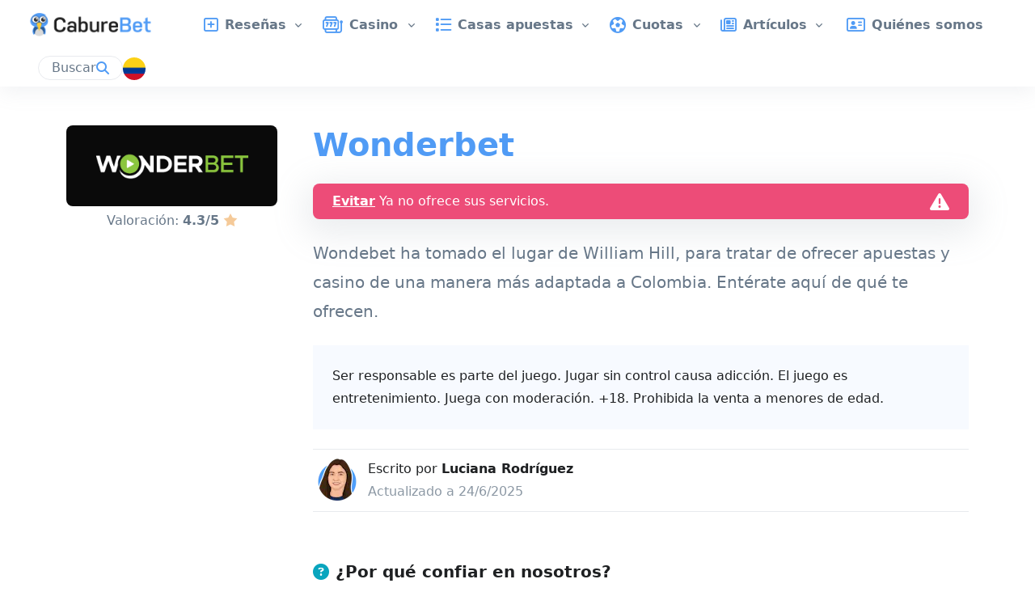

--- FILE ---
content_type: text/html
request_url: https://caburebet.com/co/operador/wonderbet/
body_size: 26198
content:
<!DOCTYPE html><html lang="es-co"> <style>.tippy-box[data-animation=fade][data-state=hidden]{opacity:0}[data-tippy-root]{max-width:calc(100vw - 10px)}.tippy-box{position:relative;background-color:#333;color:#fff;border-radius:4px;font-size:14px;line-height:1.4;white-space:normal;outline:0;transition-property:transform,visibility,opacity}.tippy-box[data-placement^=top]>.tippy-arrow{bottom:0}.tippy-box[data-placement^=top]>.tippy-arrow:before{bottom:-7px;left:0;border-width:8px 8px 0;border-top-color:initial;transform-origin:center top}.tippy-box[data-placement^=bottom]>.tippy-arrow{top:0}.tippy-box[data-placement^=bottom]>.tippy-arrow:before{top:-7px;left:0;border-width:0 8px 8px;border-bottom-color:initial;transform-origin:center bottom}.tippy-box[data-placement^=left]>.tippy-arrow{right:0}.tippy-box[data-placement^=left]>.tippy-arrow:before{border-width:8px 0 8px 8px;border-left-color:initial;right:-7px;transform-origin:center left}.tippy-box[data-placement^=right]>.tippy-arrow{left:0}.tippy-box[data-placement^=right]>.tippy-arrow:before{left:-7px;border-width:8px 8px 8px 0;border-right-color:initial;transform-origin:center right}.tippy-box[data-inertia][data-state=visible]{transition-timing-function:cubic-bezier(.54,1.5,.38,1.11)}.tippy-arrow{width:16px;height:16px;color:#333}.tippy-arrow:before{content:"";position:absolute;border-color:transparent;border-style:solid}.tippy-content{position:relative;padding:5px 9px;z-index:1}
</style>
<link rel="stylesheet" href="/_astro/index.CbZJnzfq.css">
<style>.iframe-container[data-astro-cid-yz5crqxy] iframe{width:100%}.team-filters[data-astro-cid-5lfdszk5],.team-filters[data-astro-cid-pmhswbey]{>[data-active=true]{.icon-selected{display:inline-block!important}.icon-unselected{display:none}}}.featured-operator-title[data-astro-cid-hypl2awk] h2,.featured-operator-title[data-astro-cid-hypl2awk] h3{margin:0}.shadow-element[data-astro-cid-cb3hbpk2]:after{content:"";right:0;box-shadow:10px 0 23px 30px #ffffff80;position:sticky}.shadow-element[data-astro-cid-y7uk45s4]:after{content:"";right:0;box-shadow:10px 0 23px 30px #ffffff80;position:sticky}.shadow-element-dark[data-astro-cid-y7uk45s4]:after{content:"";right:0;box-shadow:10px 0 23px 30px rgba(var(--bs-dark-rgb),.5);position:sticky}.embla[data-astro-cid-vhgzvobc]{--slide-gap: 30px;overflow:visible;.embla-navigation-button{&.embla__prev{left:-35px}&.embla__next{right:-35px}}.embla-content-wrapper{overflow:hidden;margin:-12px;padding:12px;@media screen and (min-width:768px){margin:-2px;padding:2px}}&.embla-inactive{.embla-content-wrapper{overflow:visible}.swipe-to-see-offers{display:none}}}.hidden[data-astro-cid-fjrsjxdu]{transform:translateY(100px)}
.admin-bar[data-astro-cid-jpnq6ye4]:hover .close-button[data-astro-cid-jpnq6ye4]{display:flex!important}
.expander-content-wrapper[data-astro-cid-q72555ef]{display:grid}.expander-content-wrapper[data-astro-cid-q72555ef].expander-direction-vertical{grid-template-rows:0fr}.expander-content-wrapper[data-astro-cid-q72555ef].expander-direction-vertical.expanded{grid-template-rows:1fr}.expander-content-wrapper[data-astro-cid-q72555ef].expander-direction-horizontal{grid-template-columns:0fr}.expander-content-wrapper[data-astro-cid-q72555ef].expander-direction-horizontal.expanded{grid-template-columns:1fr}
</style><script type="module" src="/_astro/page.7qqag-5g.js"></script><style>astro-island,astro-slot,astro-static-slot{display:contents}</style><script>(()=>{var a=(s,i,o)=>{let r=async()=>{await(await s())()},t=typeof i.value=="object"?i.value:void 0,c={rootMargin:t==null?void 0:t.rootMargin},n=new IntersectionObserver(e=>{for(let l of e)if(l.isIntersecting){n.disconnect(),r();break}},c);for(let e of o.children)n.observe(e)};(self.Astro||(self.Astro={})).visible=a;window.dispatchEvent(new Event("astro:visible"));})();;(()=>{var A=Object.defineProperty;var g=(i,o,a)=>o in i?A(i,o,{enumerable:!0,configurable:!0,writable:!0,value:a}):i[o]=a;var d=(i,o,a)=>g(i,typeof o!="symbol"?o+"":o,a);{let i={0:t=>m(t),1:t=>a(t),2:t=>new RegExp(t),3:t=>new Date(t),4:t=>new Map(a(t)),5:t=>new Set(a(t)),6:t=>BigInt(t),7:t=>new URL(t),8:t=>new Uint8Array(t),9:t=>new Uint16Array(t),10:t=>new Uint32Array(t),11:t=>1/0*t},o=t=>{let[l,e]=t;return l in i?i[l](e):void 0},a=t=>t.map(o),m=t=>typeof t!="object"||t===null?t:Object.fromEntries(Object.entries(t).map(([l,e])=>[l,o(e)]));class y extends HTMLElement{constructor(){super(...arguments);d(this,"Component");d(this,"hydrator");d(this,"hydrate",async()=>{var b;if(!this.hydrator||!this.isConnected)return;let e=(b=this.parentElement)==null?void 0:b.closest("astro-island[ssr]");if(e){e.addEventListener("astro:hydrate",this.hydrate,{once:!0});return}let c=this.querySelectorAll("astro-slot"),n={},h=this.querySelectorAll("template[data-astro-template]");for(let r of h){let s=r.closest(this.tagName);s!=null&&s.isSameNode(this)&&(n[r.getAttribute("data-astro-template")||"default"]=r.innerHTML,r.remove())}for(let r of c){let s=r.closest(this.tagName);s!=null&&s.isSameNode(this)&&(n[r.getAttribute("name")||"default"]=r.innerHTML)}let p;try{p=this.hasAttribute("props")?m(JSON.parse(this.getAttribute("props"))):{}}catch(r){let s=this.getAttribute("component-url")||"<unknown>",v=this.getAttribute("component-export");throw v&&(s+=` (export ${v})`),console.error(`[hydrate] Error parsing props for component ${s}`,this.getAttribute("props"),r),r}let u;await this.hydrator(this)(this.Component,p,n,{client:this.getAttribute("client")}),this.removeAttribute("ssr"),this.dispatchEvent(new CustomEvent("astro:hydrate"))});d(this,"unmount",()=>{this.isConnected||this.dispatchEvent(new CustomEvent("astro:unmount"))})}disconnectedCallback(){document.removeEventListener("astro:after-swap",this.unmount),document.addEventListener("astro:after-swap",this.unmount,{once:!0})}connectedCallback(){if(!this.hasAttribute("await-children")||document.readyState==="interactive"||document.readyState==="complete")this.childrenConnectedCallback();else{let e=()=>{document.removeEventListener("DOMContentLoaded",e),c.disconnect(),this.childrenConnectedCallback()},c=new MutationObserver(()=>{var n;((n=this.lastChild)==null?void 0:n.nodeType)===Node.COMMENT_NODE&&this.lastChild.nodeValue==="astro:end"&&(this.lastChild.remove(),e())});c.observe(this,{childList:!0}),document.addEventListener("DOMContentLoaded",e)}}async childrenConnectedCallback(){let e=this.getAttribute("before-hydration-url");e&&await import(e),this.start()}async start(){let e=JSON.parse(this.getAttribute("opts")),c=this.getAttribute("client");if(Astro[c]===void 0){window.addEventListener(`astro:${c}`,()=>this.start(),{once:!0});return}try{await Astro[c](async()=>{let n=this.getAttribute("renderer-url"),[h,{default:p}]=await Promise.all([import(this.getAttribute("component-url")),n?import(n):()=>()=>{}]),u=this.getAttribute("component-export")||"default";if(!u.includes("."))this.Component=h[u];else{this.Component=h;for(let f of u.split("."))this.Component=this.Component[f]}return this.hydrator=p,this.hydrate},e,this)}catch(n){console.error(`[astro-island] Error hydrating ${this.getAttribute("component-url")}`,n)}}attributeChangedCallback(){this.hydrate()}}d(y,"observedAttributes",["props"]),customElements.get("astro-island")||customElements.define("astro-island",y)}})();</script><head><meta charset="utf-8"><meta name="generator" content="Astro v5.2.5"><meta name="viewport" content="width=device-width, initial-scale=1"><link rel="icon" href="/static/caburebet/favicon16x16.png" sizes="16x16" type="image/png"><link rel="icon" href="/static/caburebet/favicon32x32.png" sizes="32x32" type="image/png"><link rel="icon" href="/static/caburebet/favicon96x96.png" sizes="96x96" type="image/png"><link rel="icon" href="/static/caburebet/favicon192x192.png" sizes="192x192" type="image/png"><link rel="apple-touch-icon" href="/static/caburebet/favicon192x192.png"><meta name="twitter:card" content="summary_large_image"><meta name="og:type" content="website"><link rel="alternate" href="https://caburebet.com/co/operador/wonderbet/" hreflang="es-co"><link rel="canonical" href="https://caburebet.com/co/operador/wonderbet/">
                <meta property="og:url" content="https://caburebet.com/co/operador/wonderbet/"><title>Wonderbet - Nueva casa de apuestas legal en Colombia</title>
                <meta property="og:title" content="Wonderbet - Nueva casa de apuestas legal en Colombia">
                <meta property="twitter:title" content="Wonderbet - Nueva casa de apuestas legal en Colombia"><meta name="description" content="Wondebet ha tomado el lugar de William Hill, para tratar de ofrecer apuestas y casino de una manera más adaptada a Colombia. Entérate de qué ofrecen.">
                <meta property="og:description" content="Wondebet ha tomado el lugar de William Hill, para tratar de ofrecer apuestas y casino de una manera más adaptada a Colombia. Entérate de qué ofrecen.">
                <meta property="twitter:description" content="Wondebet ha tomado el lugar de William Hill, para tratar de ofrecer apuestas y casino de una manera más adaptada a Colombia. Entérate de qué ofrecen."><script defer data-domain="caburebet.com" event-market="es-co" src="https://plausible.io/js/script.pageview-props.js"></script></head><body>  <div class="min-vh-100 d-flex flex-column">  <header id="header" class="shadow navbar navbar-expand-xl p-xl-0 px-1 sticky-top bg-white"> <nav class="navbar-nav-wrap"> <a href="/co/" role="button" class="navbar-brand ps-2 ps-xl-5 pe-0 py-xl-2 py-0 me-auto me-xl-0"><img src="/static/caburebet/logo.svg" alt="Caburebet" width="160" loading="eager" class="max-width-100"></a> <div class="navbar-toggler order-3 ms-0 order-xl-unset border-0 fs-3" role="button"> <i class="fa-solid fa-bars" data-toggle-active-click-id="nav-mobile-menu" data-toggle-active-class="fa-xmark" data-toggle-inactive-class="fa-bars" data-id="navigation-utils"></i> </div> <div class="collapse navbar-collapse navbar-dropdowns-container order-4 order-xl-unset" data-toggle-active-item-id="nav-mobile-menu" data-toggle-active-class="show overflow-auto" data-id="navigation-utils"> <div class="navbar-nav pb-0 justify-content-center align-items-start"> <div class="hs-has-sub-menu nav-item w-100 w-xl-unset m-0 dropdown-hover"><a class="hs-mega-menu-invoker nav-link dropdown-toggle fw-bold" role="button" data-nav-expander-id="navdropdown-mega_menu$d2967de0-effb-4dbd-beef-0afc2dea0eea" data-nav-group-id="navdropdown"><i class="fa-regular fa-lg me-3 me-xl-2 wpx-20 d-inline-block text-primary w-xl-unset text-center text-xl-left nav-icon-color fa-solid fa-square-plus"></i><span>Reseñas</span></a><div class="hs-sub-menu dropdown-menu p-0 m-0 start-0 end-0 border-soft-gray border-2 overflow-auto contain-overscroll dropdown-menu-max-height" data-nav-group-id="navdropdown" data-nav-toggle-item="navdropdown-mega_menu$d2967de0-effb-4dbd-beef-0afc2dea0eea" data-toggle-active-class="show"><div class="row container-xl mx-auto flex-1 gx-5"><div class="col-12 py-xl-4 pt-0 pb-1 px-0 px-xl-3 m-0 col-xl-9"> <div class="letter-capitalize fw-bold mb-1 mb-xl-0 cursor-pointer cursor-xl-default" data-nav-expander-id="nav-sub-dropdown-link_column$63ad1b41-c3aa-4b3b-bec7-d859546b56bc" data-nav-group-id="nav-sub-dropdown-ZlmYkhEAACgAzNgy"> Reseñas de webs <i class="fa-sharp fa-solid fa-chevron-right fa-2xs ms-2 d-xl-none transition-5" data-nav-toggle-item="nav-sub-dropdown-link_column$63ad1b41-c3aa-4b3b-bec7-d859546b56bc" data-nav-group-id="nav-sub-dropdown-ZlmYkhEAACgAzNgy" data-toggle-active-class="fa-rotate-90"></i> <div class="d-none d-xl-block bg-primary border-bottom border-3 mb-2 mt-1 max-wpx-50"></div> </div> <div class="d-xl-grid transition-5 mobile-sub-header-dropdown-menu grid-template-columns-3" data-nav-toggle-item="nav-sub-dropdown-link_column$63ad1b41-c3aa-4b3b-bec7-d859546b56bc" data-nav-group-id="nav-sub-dropdown-ZlmYkhEAACgAzNgy" data-toggle-active-class="show"> <a href="/co/operador/betsson/" class="dropdown-item transition-5 translate-x-md-hover translate-x-md-focus
    py-0 ps-1 pe-0 ps-xl-0 text-wrap letter-capitalize text-primary-focus text-primary-hover
    bg-transparent text-truncate"> <img loading="lazy" src="https://images.prismic.io/betguide/aGaLsnfc4bHWjAzD_betssonicon.png?auto=format%2Ccompress&rect=0%2C0%2C150%2C150&w=25&h=25" width="25" height="25" class="rounded me-1"> Reseña de Betsson </a><a href="/co/operador/codere/" class="dropdown-item transition-5 translate-x-md-hover translate-x-md-focus
    py-0 ps-1 pe-0 ps-xl-0 text-wrap letter-capitalize text-primary-focus text-primary-hover
    bg-transparent text-truncate"> <img loading="lazy" alt="Codere icon" src="https://images.prismic.io/betguide/aF5T2Hfc4bHWixnM_Codereicon.png?auto=format%2Ccompress&rect=0%2C0%2C300%2C300&w=25&h=25" width="25" height="25" class="rounded me-1"> Reseña de Codere </a><a href="/co/operador/luckia/" class="dropdown-item transition-5 translate-x-md-hover translate-x-md-focus
    py-0 ps-1 pe-0 ps-xl-0 text-wrap letter-capitalize text-primary-focus text-primary-hover
    bg-transparent text-truncate"> <img loading="lazy" src="https://images.prismic.io/betguide/4375fd44-af44-42d3-9fb9-ab8f4664aa94_luckia.png?auto=compress%2Cformat&rect=0%2C0%2C300%2C300&w=25&h=25" width="25" height="25" class="rounded me-1"> Reseña de Luckia </a><a href="/co/operador/sportium/" class="dropdown-item transition-5 translate-x-md-hover translate-x-md-focus
    py-0 ps-1 pe-0 ps-xl-0 text-wrap letter-capitalize text-primary-focus text-primary-hover
    bg-transparent text-truncate"> <img loading="lazy" src="https://images.prismic.io/betguide/2c2fd95d-3253-4ee3-967d-ef37b2e9a47b_sportium.png?auto=compress%2Cformat&rect=0%2C0%2C300%2C300&w=25&h=25" width="25" height="25" class="rounded me-1"> Reseña de Sportium </a><a href="/co/operador/rivalo/" class="dropdown-item transition-5 translate-x-md-hover translate-x-md-focus
    py-0 ps-1 pe-0 ps-xl-0 text-wrap letter-capitalize text-primary-focus text-primary-hover
    bg-transparent text-truncate"> <img loading="lazy" alt="Rivalo icon" src="https://images.prismic.io/betguide/aGz5H0MqNJQqHq1S_Rivaloicon.png?auto=format%2Ccompress&rect=0%2C0%2C150%2C150&w=25&h=25" width="25" height="25" class="rounded me-1"> Reseña de Rivalo </a><a href="/co/operador/bwin/" class="dropdown-item transition-5 translate-x-md-hover translate-x-md-focus
    py-0 ps-1 pe-0 ps-xl-0 text-wrap letter-capitalize text-primary-focus text-primary-hover
    bg-transparent text-truncate"> <img loading="lazy" src="https://images.prismic.io/betguide/9b5ac2d6-c66f-418b-8e79-58895d79c41a_bwin.png?auto=compress%2Cformat&rect=0%2C0%2C300%2C300&w=25&h=25" width="25" height="25" class="rounded me-1"> Reseña de bwin </a><a href="/co/operador/zamba/" class="dropdown-item transition-5 translate-x-md-hover translate-x-md-focus
    py-0 ps-1 pe-0 ps-xl-0 text-wrap letter-capitalize text-primary-focus text-primary-hover
    bg-transparent text-truncate"> <img loading="lazy" src="https://images.prismic.io/betguide/3d7b0710-ed51-4830-be5a-5b9c514b3a75_zamba.png?auto=compress%2Cformat&rect=0%2C0%2C300%2C300&w=25&h=25" width="25" height="25" class="rounded me-1"> Reseña de Zamba </a><a href="/co/operador/yajuego/" class="dropdown-item transition-5 translate-x-md-hover translate-x-md-focus
    py-0 ps-1 pe-0 ps-xl-0 text-wrap letter-capitalize text-primary-focus text-primary-hover
    bg-transparent text-truncate"> <img loading="lazy" src="https://images.prismic.io/betguide/b91ffb27-d1b2-4312-ba03-1df7783f9010_yajuego.png?auto=compress%2Cformat&rect=0%2C0%2C300%2C300&w=25&h=25" width="25" height="25" class="rounded me-1"> Reseña de Yajuego </a><a href="/co/operador/stake/" class="dropdown-item transition-5 translate-x-md-hover translate-x-md-focus
    py-0 ps-1 pe-0 ps-xl-0 text-wrap letter-capitalize text-primary-focus text-primary-hover
    bg-transparent text-truncate"> <img loading="lazy" src="https://images.prismic.io/betguide/a766a83c-c498-48ea-993e-504ff13c322f_Sem+t%C3%ADtulo.png?auto=compress%2Cformat&rect=0%2C0%2C300%2C300&w=25&h=25" width="25" height="25" class="rounded me-1"> Reseña de Stake </a><a href="/co/operador/betano/" class="dropdown-item transition-5 translate-x-md-hover translate-x-md-focus
    py-0 ps-1 pe-0 ps-xl-0 text-wrap letter-capitalize text-primary-focus text-primary-hover
    bg-transparent text-truncate"> <img loading="lazy" alt="Betano icon" src="https://images.prismic.io/betguide/Z-U7mndAxsiBv-en_Betanoicon.png?auto=format%2Ccompress&rect=0%2C0%2C150%2C150&w=25&h=25" width="25" height="25" class="rounded me-1"> Reseña de Betano </a><a href="/co/operador/rushbet/" class="dropdown-item transition-5 translate-x-md-hover translate-x-md-focus
    py-0 ps-1 pe-0 ps-xl-0 text-wrap letter-capitalize text-primary-focus text-primary-hover
    bg-transparent text-truncate"> <img loading="lazy" src="https://images.prismic.io/betguide/6da8bbda-0074-475d-8511-d0b3c395e564_rushbet.png?auto=compress%2Cformat&rect=0%2C0%2C300%2C300&w=25&h=25" width="25" height="25" class="rounded me-1"> Reseña de Rushbet </a><a href="/co/operador/wplay/" class="dropdown-item transition-5 translate-x-md-hover translate-x-md-focus
    py-0 ps-1 pe-0 ps-xl-0 text-wrap letter-capitalize text-primary-focus text-primary-hover
    bg-transparent text-truncate"> <img loading="lazy" src="https://images.prismic.io/betguide/5ea33227-f51f-4f12-a5a9-95a44fa1b572_wplay.png?auto=compress%2Cformat&rect=0%2C0%2C300%2C300&w=25&h=25" width="25" height="25" class="rounded me-1"> Reseña de Wplay </a><a href="/co/operador/betplay/" class="dropdown-item transition-5 translate-x-md-hover translate-x-md-focus
    py-0 ps-1 pe-0 ps-xl-0 text-wrap letter-capitalize text-primary-focus text-primary-hover
    bg-transparent text-truncate"> <img loading="lazy" src="https://images.prismic.io/betguide/f7ad4691-8c07-4d1a-a68f-b706b4daefd4_betplay.png?auto=compress%2Cformat&rect=0%2C0%2C300%2C300&w=25&h=25" width="25" height="25" class="rounded me-1"> Reseña de Betplay </a> </div> </div><div class="col-12 py-xl-4 pt-0 pb-1 px-0 px-xl-3 m-0 col-xl-3"> <div class="letter-capitalize fw-bold mb-1 mb-xl-0 cursor-pointer cursor-xl-default" data-nav-expander-id="nav-sub-dropdown-link_column$a82df403-634e-40f6-b238-4f963fb1c3cf" data-nav-group-id="nav-sub-dropdown-ZlmYkhEAACgAzNgy"> Reseñas de apps <i class="fa-sharp fa-solid fa-chevron-right fa-2xs ms-2 d-xl-none transition-5" data-nav-toggle-item="nav-sub-dropdown-link_column$a82df403-634e-40f6-b238-4f963fb1c3cf" data-nav-group-id="nav-sub-dropdown-ZlmYkhEAACgAzNgy" data-toggle-active-class="fa-rotate-90"></i> <div class="d-none d-xl-block bg-primary border-bottom border-3 mb-2 mt-1 max-wpx-50"></div> </div> <div class="d-xl-grid transition-5 mobile-sub-header-dropdown-menu" data-nav-toggle-item="nav-sub-dropdown-link_column$a82df403-634e-40f6-b238-4f963fb1c3cf" data-nav-group-id="nav-sub-dropdown-ZlmYkhEAACgAzNgy" data-toggle-active-class="show"> <a href="/co/operador/sportium/app/" class="dropdown-item transition-5 translate-x-md-hover translate-x-md-focus
    py-0 ps-1 pe-0 ps-xl-0 text-wrap letter-capitalize text-primary-focus text-primary-hover
    bg-transparent text-truncate"> <img loading="lazy" src="https://images.prismic.io/betguide/2c2fd95d-3253-4ee3-967d-ef37b2e9a47b_sportium.png?auto=compress%2Cformat&rect=0%2C0%2C300%2C300&w=25&h=25" width="25" height="25" class="rounded me-1"> Sportium app </a><a href="/co/operador/bwin/app/" class="dropdown-item transition-5 translate-x-md-hover translate-x-md-focus
    py-0 ps-1 pe-0 ps-xl-0 text-wrap letter-capitalize text-primary-focus text-primary-hover
    bg-transparent text-truncate"> <img loading="lazy" src="https://images.prismic.io/betguide/9b5ac2d6-c66f-418b-8e79-58895d79c41a_bwin.png?auto=format%2Ccompress&w=25&h=25" width="25" height="25" class="rounded me-1"> bwin app </a><a href="/co/operador/codere/app/" class="dropdown-item transition-5 translate-x-md-hover translate-x-md-focus
    py-0 ps-1 pe-0 ps-xl-0 text-wrap letter-capitalize text-primary-focus text-primary-hover
    bg-transparent text-truncate"> <img loading="lazy" alt="Codere icon" src="https://images.prismic.io/betguide/aF5T2Hfc4bHWixnM_Codereicon.png?auto=format%2Ccompress&w=25&h=25" width="25" height="25" class="rounded me-1"> Codere app </a> </div> </div></div></div></div><div class="hs-has-sub-menu nav-item w-100 w-xl-unset m-0 dropdown-hover"><a class="hs-mega-menu-invoker nav-link dropdown-toggle fw-bold" role="button" data-nav-expander-id="navdropdown-mega_menu$36aced6e-d860-4612-b0d9-9fc31183a2c7" data-nav-group-id="navdropdown"><i class="fa-regular fa-lg me-3 me-xl-2 wpx-20 d-inline-block text-primary w-xl-unset text-center text-xl-left nav-icon-color fa-slot-machine"></i><span>Casino</span></a><div class="hs-sub-menu dropdown-menu p-0 m-0 start-0 end-0 border-soft-gray border-2 overflow-auto contain-overscroll dropdown-menu-max-height" data-nav-group-id="navdropdown" data-nav-toggle-item="navdropdown-mega_menu$36aced6e-d860-4612-b0d9-9fc31183a2c7" data-toggle-active-class="show"><div class="row container-xl mx-auto flex-1 gx-5"><div class="col-12 py-xl-4 pt-0 pb-1 px-0 px-xl-3 m-0 col-xl-3"> <div class="letter-capitalize fw-bold mb-1 mb-xl-0 cursor-pointer cursor-xl-default" data-nav-expander-id="nav-sub-dropdown-link_column$14947ae6-1b28-4a3b-94d8-a2bb40b779e4" data-nav-group-id="nav-sub-dropdown-ZIbtHxUAACoA7Fd1"> Promociones de casinos <i class="fa-sharp fa-solid fa-chevron-right fa-2xs ms-2 d-xl-none transition-5" data-nav-toggle-item="nav-sub-dropdown-link_column$14947ae6-1b28-4a3b-94d8-a2bb40b779e4" data-nav-group-id="nav-sub-dropdown-ZIbtHxUAACoA7Fd1" data-toggle-active-class="fa-rotate-90"></i> <div class="d-none d-xl-block bg-primary border-bottom border-3 mb-2 mt-1 max-wpx-50"></div> </div> <div class="d-xl-grid transition-5 mobile-sub-header-dropdown-menu" data-nav-toggle-item="nav-sub-dropdown-link_column$14947ae6-1b28-4a3b-94d8-a2bb40b779e4" data-nav-group-id="nav-sub-dropdown-ZIbtHxUAACoA7Fd1" data-toggle-active-class="show"> <a href="/co/casino/bonos/" class="dropdown-item transition-5 translate-x-md-hover translate-x-md-focus
    py-0 ps-1 pe-0 ps-xl-0 text-wrap letter-capitalize text-primary-focus text-primary-hover
    bg-transparent text-truncate">  Bonos de casino </a><a href="/co/casino/bonos-sin-deposito/" class="dropdown-item transition-5 translate-x-md-hover translate-x-md-focus
    py-0 ps-1 pe-0 ps-xl-0 text-wrap letter-capitalize text-primary-focus text-primary-hover
    bg-transparent text-truncate">  Bonos sin depósito de casino </a><a href="/co/casino/giros-gratis/" class="dropdown-item transition-5 translate-x-md-hover translate-x-md-focus
    py-0 ps-1 pe-0 ps-xl-0 text-wrap letter-capitalize text-primary-focus text-primary-hover
    bg-transparent text-truncate">  Giros gratis </a> </div> </div><div class="col-12 py-xl-4 pt-0 pb-1 px-0 px-xl-3 m-0 col-xl-3"> <div class="letter-capitalize fw-bold mb-1 mb-xl-0 cursor-pointer cursor-xl-default" data-nav-expander-id="nav-sub-dropdown-link_column$6b8ba39d-bd6c-46c3-9b8e-fa73e7f1081d" data-nav-group-id="nav-sub-dropdown-ZIbtHxUAACoA7Fd1"> Métodos de pago <i class="fa-sharp fa-solid fa-chevron-right fa-2xs ms-2 d-xl-none transition-5" data-nav-toggle-item="nav-sub-dropdown-link_column$6b8ba39d-bd6c-46c3-9b8e-fa73e7f1081d" data-nav-group-id="nav-sub-dropdown-ZIbtHxUAACoA7Fd1" data-toggle-active-class="fa-rotate-90"></i> <div class="d-none d-xl-block bg-primary border-bottom border-3 mb-2 mt-1 max-wpx-50"></div> </div> <div class="d-xl-grid transition-5 mobile-sub-header-dropdown-menu" data-nav-toggle-item="nav-sub-dropdown-link_column$6b8ba39d-bd6c-46c3-9b8e-fa73e7f1081d" data-nav-group-id="nav-sub-dropdown-ZIbtHxUAACoA7Fd1" data-toggle-active-class="show"> <a href="/co/casino/efecty/" class="dropdown-item transition-5 translate-x-md-hover translate-x-md-focus
    py-0 ps-1 pe-0 ps-xl-0 text-wrap letter-capitalize text-primary-focus text-primary-hover
    bg-transparent text-truncate">  Casinos con Efecty </a><a href="/co/casino/pse/" class="dropdown-item transition-5 translate-x-md-hover translate-x-md-focus
    py-0 ps-1 pe-0 ps-xl-0 text-wrap letter-capitalize text-primary-focus text-primary-hover
    bg-transparent text-truncate">  Casinos con PSE </a><a href="/co/casino/puntored/" class="dropdown-item transition-5 translate-x-md-hover translate-x-md-focus
    py-0 ps-1 pe-0 ps-xl-0 text-wrap letter-capitalize text-primary-focus text-primary-hover
    bg-transparent text-truncate">  Casinos con Puntored </a><a href="/co/casino/tarjeta/" class="dropdown-item transition-5 translate-x-md-hover translate-x-md-focus
    py-0 ps-1 pe-0 ps-xl-0 text-wrap letter-capitalize text-primary-focus text-primary-hover
    bg-transparent text-truncate">  Casinos que aceptan tarjetas </a> </div> </div></div><div class="bg-soft-xl-primary bg-white py-xl-2 pt-0 pb-1 highlighted-link"><a href="/co/casino/" class="container-xl d-flex align-items-center nav-link fw-bold ps-xl-5 ps-3 p-0">Mejores casinos online<i class="fa-solid fa-chevron-right fa-2xs ms-2 d-none d-xl-block"></i></a></div></div></div><div class="hs-has-sub-menu nav-item w-100 w-xl-unset m-0 dropdown-hover"><a class="hs-mega-menu-invoker nav-link dropdown-toggle fw-bold" role="button" data-nav-expander-id="navdropdown-mega_menu$dec19e82-b6d6-4a27-ab9d-031bfb95e817" data-nav-group-id="navdropdown"><i class="fa-regular fa-lg me-3 me-xl-2 wpx-20 d-inline-block text-primary w-xl-unset text-center text-xl-left nav-icon-color fa-solid fa-list"></i><span>Casas apuestas</span></a><div class="hs-sub-menu dropdown-menu p-0 m-0 start-0 end-0 border-soft-gray border-2 overflow-auto contain-overscroll dropdown-menu-max-height" data-nav-group-id="navdropdown" data-nav-toggle-item="navdropdown-mega_menu$dec19e82-b6d6-4a27-ab9d-031bfb95e817" data-toggle-active-class="show"><div class="row container-xl mx-auto flex-1 gx-5"><div class="col-12 py-xl-4 pt-0 pb-1 px-0 px-xl-3 m-0 col-xl-3"> <div class="letter-capitalize fw-bold mb-1 mb-xl-0 cursor-pointer cursor-xl-default" data-nav-expander-id="nav-sub-dropdown-link_column$c7b202ef-4d91-4058-942d-bdf77a89371f" data-nav-group-id="nav-sub-dropdown-ZK1QnBIAACUA-sWK"> Casas apuestas <i class="fa-sharp fa-solid fa-chevron-right fa-2xs ms-2 d-xl-none transition-5" data-nav-toggle-item="nav-sub-dropdown-link_column$c7b202ef-4d91-4058-942d-bdf77a89371f" data-nav-group-id="nav-sub-dropdown-ZK1QnBIAACUA-sWK" data-toggle-active-class="fa-rotate-90"></i> <div class="d-none d-xl-block bg-primary border-bottom border-3 mb-2 mt-1 max-wpx-50"></div> </div> <div class="d-xl-grid transition-5 mobile-sub-header-dropdown-menu" data-nav-toggle-item="nav-sub-dropdown-link_column$c7b202ef-4d91-4058-942d-bdf77a89371f" data-nav-group-id="nav-sub-dropdown-ZK1QnBIAACUA-sWK" data-toggle-active-class="show"> <a href="/co/casas-de-apuestas/futbol/" class="dropdown-item transition-5 translate-x-md-hover translate-x-md-focus
    py-0 ps-1 pe-0 ps-xl-0 text-wrap letter-capitalize text-primary-focus text-primary-hover
    bg-transparent text-truncate">  Casas de apuestas fútbol </a><a href="/co/casas-de-apuestas/apuestas-tenis/" class="dropdown-item transition-5 translate-x-md-hover translate-x-md-focus
    py-0 ps-1 pe-0 ps-xl-0 text-wrap letter-capitalize text-primary-focus text-primary-hover
    bg-transparent text-truncate">  Casas de apuestas tenis </a><a href="/co/casas-de-apuestas/cash-out/" class="dropdown-item transition-5 translate-x-md-hover translate-x-md-focus
    py-0 ps-1 pe-0 ps-xl-0 text-wrap letter-capitalize text-primary-focus text-primary-hover
    bg-transparent text-truncate">  Casas de apuestas con cash out </a><a href="/co/casas-de-apuestas/futbol/copa-america/" class="dropdown-item transition-5 translate-x-md-hover translate-x-md-focus
    py-0 ps-1 pe-0 ps-xl-0 text-wrap letter-capitalize text-primary-focus text-primary-hover
    bg-transparent text-truncate">  Casas apuestas Copa América </a><a href="/co/apps/" class="dropdown-item transition-5 translate-x-md-hover translate-x-md-focus
    py-0 ps-1 pe-0 ps-xl-0 text-wrap letter-capitalize text-primary-focus text-primary-hover
    bg-transparent text-truncate">  Apps de apuestas </a> </div> </div><div class="col-12 py-xl-4 pt-0 pb-1 px-0 px-xl-3 m-0 col-xl-3"> <div class="letter-capitalize fw-bold mb-1 mb-xl-0 cursor-pointer cursor-xl-default" data-nav-expander-id="nav-sub-dropdown-link_column$01e420b3-9ffd-4535-a880-dfdbb1d2f83e" data-nav-group-id="nav-sub-dropdown-ZK1QnBIAACUA-sWK"> Promociones de apuestas <i class="fa-sharp fa-solid fa-chevron-right fa-2xs ms-2 d-xl-none transition-5" data-nav-toggle-item="nav-sub-dropdown-link_column$01e420b3-9ffd-4535-a880-dfdbb1d2f83e" data-nav-group-id="nav-sub-dropdown-ZK1QnBIAACUA-sWK" data-toggle-active-class="fa-rotate-90"></i> <div class="d-none d-xl-block bg-primary border-bottom border-3 mb-2 mt-1 max-wpx-50"></div> </div> <div class="d-xl-grid transition-5 mobile-sub-header-dropdown-menu" data-nav-toggle-item="nav-sub-dropdown-link_column$01e420b3-9ffd-4535-a880-dfdbb1d2f83e" data-nav-group-id="nav-sub-dropdown-ZK1QnBIAACUA-sWK" data-toggle-active-class="show"> <a href="/co/casas-de-apuestas/bonos-casas-apuestas/" class="dropdown-item transition-5 translate-x-md-hover translate-x-md-focus
    py-0 ps-1 pe-0 ps-xl-0 text-wrap letter-capitalize text-primary-focus text-primary-hover
    bg-transparent text-truncate">  Bonos de apuestas deportivas </a><a href="/co/casas-de-apuestas/bono-sin-deposito-apuestas-deportivas/" class="dropdown-item transition-5 translate-x-md-hover translate-x-md-focus
    py-0 ps-1 pe-0 ps-xl-0 text-wrap letter-capitalize text-primary-focus text-primary-hover
    bg-transparent text-truncate">  Bonos sin depósito de apuestas </a><a href="/co/casas-de-apuestas/bonos-casas-apuestas/apuestas-gratis/" class="dropdown-item transition-5 translate-x-md-hover translate-x-md-focus
    py-0 ps-1 pe-0 ps-xl-0 text-wrap letter-capitalize text-primary-focus text-primary-hover
    bg-transparent text-truncate">  Apuestas gratis </a> </div> </div><div class="col-12 py-xl-4 pt-0 pb-1 px-0 px-xl-3 m-0 col-xl-3"> <div class="letter-capitalize fw-bold mb-1 mb-xl-0 cursor-pointer cursor-xl-default" data-nav-expander-id="nav-sub-dropdown-link_column$db3deef1-8881-4b57-9c2f-d61758bec849" data-nav-group-id="nav-sub-dropdown-ZK1QnBIAACUA-sWK"> Métodos de pago <i class="fa-sharp fa-solid fa-chevron-right fa-2xs ms-2 d-xl-none transition-5" data-nav-toggle-item="nav-sub-dropdown-link_column$db3deef1-8881-4b57-9c2f-d61758bec849" data-nav-group-id="nav-sub-dropdown-ZK1QnBIAACUA-sWK" data-toggle-active-class="fa-rotate-90"></i> <div class="d-none d-xl-block bg-primary border-bottom border-3 mb-2 mt-1 max-wpx-50"></div> </div> <div class="d-xl-grid transition-5 mobile-sub-header-dropdown-menu" data-nav-toggle-item="nav-sub-dropdown-link_column$db3deef1-8881-4b57-9c2f-d61758bec849" data-nav-group-id="nav-sub-dropdown-ZK1QnBIAACUA-sWK" data-toggle-active-class="show"> <a href="/co/casas-de-apuestas/efecty/" class="dropdown-item transition-5 translate-x-md-hover translate-x-md-focus
    py-0 ps-1 pe-0 ps-xl-0 text-wrap letter-capitalize text-primary-focus text-primary-hover
    bg-transparent text-truncate">  Casas de apuestas con Efecty </a><a href="/co/casas-de-apuestas/pse/" class="dropdown-item transition-5 translate-x-md-hover translate-x-md-focus
    py-0 ps-1 pe-0 ps-xl-0 text-wrap letter-capitalize text-primary-focus text-primary-hover
    bg-transparent text-truncate">  Casas de apuestas con PSE </a><a href="/co/casas-de-apuestas/tarjeta/" class="dropdown-item transition-5 translate-x-md-hover translate-x-md-focus
    py-0 ps-1 pe-0 ps-xl-0 text-wrap letter-capitalize text-primary-focus text-primary-hover
    bg-transparent text-truncate">  Casas de apuestas con tarjeta </a><a href="/co/casas-de-apuestas/nequi/" class="dropdown-item transition-5 translate-x-md-hover translate-x-md-focus
    py-0 ps-1 pe-0 ps-xl-0 text-wrap letter-capitalize text-primary-focus text-primary-hover
    bg-transparent text-truncate">  Casas de apuestas con Nequi </a> </div> </div></div><div class="bg-soft-xl-primary bg-white py-xl-2 pt-0 pb-1 highlighted-link"><a href="/co/casas-de-apuestas/" class="container-xl d-flex align-items-center nav-link fw-bold ps-xl-5 ps-3 p-0">Casas de apuestas<i class="fa-solid fa-chevron-right fa-2xs ms-2 d-none d-xl-block"></i></a></div></div></div><div class="hs-has-sub-menu nav-item w-100 w-xl-unset m-0 dropdown-hover"><a class="hs-mega-menu-invoker nav-link dropdown-toggle fw-bold" role="button" data-nav-expander-id="navdropdown-mega_menu$600ce43d-f6d6-4b03-96e4-1907723780f3" data-nav-group-id="navdropdown"><i class="fa-regular fa-lg me-3 me-xl-2 wpx-20 d-inline-block text-primary w-xl-unset text-center text-xl-left nav-icon-color fa-futbol"></i><span>Cuotas</span></a><div class="hs-sub-menu dropdown-menu p-0 m-0 start-0 end-0 border-soft-gray border-2 overflow-auto contain-overscroll dropdown-menu-max-height" data-nav-group-id="navdropdown" data-nav-toggle-item="navdropdown-mega_menu$600ce43d-f6d6-4b03-96e4-1907723780f3" data-toggle-active-class="show"><div class="row container-xl mx-auto flex-1 gx-5"><div class="mt-4"> <div class="letter-capitalize fw-bold mb-1 mb-lg-0"> Fútbol <div class="d-none d-lg-block bg-primary border-bottom border-3 mb-2 mt-1 max-wpx-50"></div> </div> <div class="d-flex flex-column flex-md-row flex-md-wrap overflow-auto gap-1 py-1 py-md-3 mb-2 mb-md-0"> <a href="/co/cuotas/futbol/mundial-clubes/" class="d-flex flex-row flex-md-column text-center align-items-center wpx-md-100 flex-shrink-0 text-dark py-1 py-md-0 border-bottom border-md-0 border-soft-primary text-darkblue-hover">  <img loading="lazy" alt="FIFA Club World Cup 2025 logo" src="https://images.prismic.io/betguide/aC8VNidWJ-7kScF__fifaclubworldcup2025logo.png?auto=format%2Ccompress&rect=0%2C0%2C400%2C400&w=70&h=400" width="70" height class="wpx-30 hpx-30 wpx-md-70 hpx-md-70"><span class="small ms-2 ms-md-0 mt-0 mt-md-2"> Mundial de Clubes de la FIFA </span>  </a><a href="/co/cuotas/futbol/primera-divison/" class="d-flex flex-row flex-md-column text-center align-items-center wpx-md-100 flex-shrink-0 text-dark py-1 py-md-0 border-bottom border-md-0 border-soft-primary text-darkblue-hover">  <img loading="lazy" alt="Liga Profesional" src="https://images.prismic.io/betguide/aC8KbydWJ-7kSb-L_ligaprofesional.png?auto=format%2Ccompress&rect=0%2C0%2C400%2C400&w=70&h=400" width="70" height class="wpx-30 hpx-30 wpx-md-70 hpx-md-70"><span class="small ms-2 ms-md-0 mt-0 mt-md-2"> Liga Profesional </span>  </a><a href="/co/cuotas/futbol/copa-libertadores/" class="d-flex flex-row flex-md-column text-center align-items-center wpx-md-100 flex-shrink-0 text-dark py-1 py-md-0 border-bottom border-md-0 border-soft-primary text-darkblue-hover">  <img loading="lazy" alt="Copa Libertadores " src="https://images.prismic.io/betguide/aC8JnydWJ-7kSb9s_copalibertadores.png?auto=format%2Ccompress&rect=0%2C0%2C400%2C400&w=70&h=400" width="70" height class="wpx-30 hpx-30 wpx-md-70 hpx-md-70"><span class="small ms-2 ms-md-0 mt-0 mt-md-2"> Libertadores </span>  </a><a href="/co/cuotas/futbol/champions-league/" class="d-flex flex-row flex-md-column text-center align-items-center wpx-md-100 flex-shrink-0 text-dark py-1 py-md-0 border-bottom border-md-0 border-soft-primary text-darkblue-hover">  <img loading="lazy" alt="Champions League logo" src="https://images.prismic.io/betguide/aC8HuidWJ-7kSb6P_championsleagueroundlogo.png?auto=format%2Ccompress&rect=0%2C0%2C400%2C400&w=70&h=400" width="70" height class="wpx-30 hpx-30 wpx-md-70 hpx-md-70"><span class="small ms-2 ms-md-0 mt-0 mt-md-2"> Champions League </span>  </a><a href="/co/cuotas/futbol/premier-league/" class="d-flex flex-row flex-md-column text-center align-items-center wpx-md-100 flex-shrink-0 text-dark py-1 py-md-0 border-bottom border-md-0 border-soft-primary text-darkblue-hover">  <img loading="lazy" alt="Premier League logo" src="https://images.prismic.io/betguide/aC8HfidWJ-7kSb5z_premierleagueroundlogo1.png?auto=format%2Ccompress&rect=0%2C0%2C400%2C400&w=70&h=400" width="70" height class="wpx-30 hpx-30 wpx-md-70 hpx-md-70"><span class="small ms-2 ms-md-0 mt-0 mt-md-2"> Premier League </span>  </a><a href="/co/cuotas/futbol/la-liga-espana/" class="d-flex flex-row flex-md-column text-center align-items-center wpx-md-100 flex-shrink-0 text-dark py-1 py-md-0 border-bottom border-md-0 border-soft-primary text-darkblue-hover">  <img loading="lazy" alt="La Liga logo" src="https://images.prismic.io/betguide/aC8HnSdWJ-7kSb56_laligaroundlogo.png?auto=format%2Ccompress&rect=0%2C0%2C400%2C400&w=70&h=400" width="70" height class="wpx-30 hpx-30 wpx-md-70 hpx-md-70"><span class="small ms-2 ms-md-0 mt-0 mt-md-2"> LaLiga </span>  </a><a href="/co/cuotas/futbol/copa-america/" class="d-flex flex-row flex-md-column text-center align-items-center wpx-md-100 flex-shrink-0 text-dark py-1 py-md-0 border-bottom border-md-0 border-soft-primary text-darkblue-hover">  <img loading="lazy" alt="conmebol logo" src="https://images.prismic.io/betguide/aC8MeydWJ-7kSb_S_conmebollogo.png?auto=format%2Ccompress&rect=0%2C0%2C400%2C400&w=70&h=400" width="70" height class="wpx-30 hpx-30 wpx-md-70 hpx-md-70"><span class="small ms-2 ms-md-0 mt-0 mt-md-2"> Copa América </span>  </a><a href="/co/cuotas/futbol/mundial/" class="d-flex flex-row flex-md-column text-center align-items-center wpx-md-100 flex-shrink-0 text-dark py-1 py-md-0 border-bottom border-md-0 border-soft-primary text-darkblue-hover">  <img loading="lazy" alt="World Cup logo" src="https://images.prismic.io/betguide/aC8NoCdWJ-7kSb_5_worldcuplogo.png?auto=format%2Ccompress&rect=0%2C0%2C400%2C400&w=70&h=400" width="70" height class="wpx-30 hpx-30 wpx-md-70 hpx-md-70"><span class="small ms-2 ms-md-0 mt-0 mt-md-2"> Mundial de Fútbol </span>  </a><a href="/co/cuotas/eurocopa/" class="d-flex flex-row flex-md-column text-center align-items-center wpx-md-100 flex-shrink-0 text-dark py-1 py-md-0 border-bottom border-md-0 border-soft-primary text-darkblue-hover">  <img loading="lazy" alt="UEFA logo" src="https://images.prismic.io/betguide/aC8O3idWJ-7kScBL_uefalogo.png?auto=format%2Ccompress&rect=0%2C0%2C400%2C400&w=70&h=400" width="70" height class="wpx-30 hpx-30 wpx-md-70 hpx-md-70"><span class="small ms-2 ms-md-0 mt-0 mt-md-2"> Eurocopa </span>  </a> <a href="/co/cuotas/futbol/" class="d-flex flex-row flex-md-column text-center align-items-center wpx-md-100 flex-shrink-0 text-dark py-1 py-md-0 border-bottom border-md-0 border-soft-primary text-darkblue-hover">  <div class="wpx-30 hpx-30 wpx-md-70 hpx-md-70 bg-light d-flex justify-content-center align-items-center rounded-circle"><i class="fa-solid fa-arrow-right text-primary fs-6 fs-md-4"></i></div><span class="small ms-2 ms-md-0 mt-0 mt-md-2"> Más cuotas de fútbol </span>  </a> </div> </div><div class="mt-4"> <div class="letter-capitalize fw-bold mb-1 mb-lg-0"> Otros deportes <div class="d-none d-lg-block bg-primary border-bottom border-3 mb-2 mt-1 max-wpx-50"></div> </div> <div class="d-flex flex-column flex-md-row flex-md-wrap overflow-auto gap-1 py-1 py-md-3 mb-2 mb-md-0"> <a href="/co/cuotas/tenis/" class="d-flex flex-row flex-md-column text-center align-items-center wpx-md-100 flex-shrink-0 text-dark py-1 py-md-0 border-bottom border-md-0 border-soft-primary text-darkblue-hover">  <div class="wpx-30 hpx-30 wpx-md-70 hpx-md-70 bg-light d-flex justify-content-center align-items-center rounded-circle"><i class="fa-solid fa-tennis-ball text-primary fs-6 fs-md-4"></i></div><span class="small ms-2 ms-md-0 mt-0 mt-md-2"> Tenis </span>  </a><a href="/co/cuotas/apuestas-ciclismo/" class="d-flex flex-row flex-md-column text-center align-items-center wpx-md-100 flex-shrink-0 text-dark py-1 py-md-0 border-bottom border-md-0 border-soft-primary text-darkblue-hover">  <div class="wpx-30 hpx-30 wpx-md-70 hpx-md-70 bg-light d-flex justify-content-center align-items-center rounded-circle"><i class="fa-solid fa-person-biking text-primary fs-6 fs-md-4"></i></div><span class="small ms-2 ms-md-0 mt-0 mt-md-2"> Ciclismo </span>  </a><a href="/co/cuotas/boxeo/" class="d-flex flex-row flex-md-column text-center align-items-center wpx-md-100 flex-shrink-0 text-dark py-1 py-md-0 border-bottom border-md-0 border-soft-primary text-darkblue-hover">  <div class="wpx-30 hpx-30 wpx-md-70 hpx-md-70 bg-light d-flex justify-content-center align-items-center rounded-circle"><i class="fa-solid fa-boxing-glove text-primary fs-6 fs-md-4"></i></div><span class="small ms-2 ms-md-0 mt-0 mt-md-2"> Boxeo </span>  </a><a href="/co/cuotas/mma/" class="d-flex flex-row flex-md-column text-center align-items-center wpx-md-100 flex-shrink-0 text-dark py-1 py-md-0 border-bottom border-md-0 border-soft-primary text-darkblue-hover">  <div class="wpx-30 hpx-30 wpx-md-70 hpx-md-70 bg-light d-flex justify-content-center align-items-center rounded-circle"><i class="fa-sharp fa-solid fa-user-ninja text-primary fs-6 fs-md-4"></i></div><span class="small ms-2 ms-md-0 mt-0 mt-md-2"> UFC </span>  </a> <a href="/co/cuotas/" class="d-flex flex-row flex-md-column text-center align-items-center wpx-md-100 flex-shrink-0 text-dark py-1 py-md-0 border-bottom border-md-0 border-soft-primary text-darkblue-hover">  <div class="wpx-30 hpx-30 wpx-md-70 hpx-md-70 bg-light d-flex justify-content-center align-items-center rounded-circle"><i class="fa-solid fa-arrow-right text-primary fs-6 fs-md-4"></i></div><span class="small ms-2 ms-md-0 mt-0 mt-md-2"> Más cuotas </span>  </a> </div> </div></div></div></div><div class="hs-has-sub-menu nav-item w-100 w-xl-unset m-0 dropdown-hover"> <a class="hs-mega-menu-invoker nav-link dropdown-toggle fw-bold" role="button" data-nav-expander-id="navdropdown-navigation_dropdown$ffc27314-aeec-4882-bca1-07cd912a421a" data-nav-group-id="navdropdown"> <i class="fa-regular fa-lg me-3 me-xl-2 wpx-20 d-inline-block text-primary w-xl-unset text-center text-xl-left nav-icon-color fa-newspaper"></i> Artículos </a> <div class="hs-sub-menu dropdown-menu py-0 py-xl-2 px-xl-3 m-0 border-soft-gray border-2 min-wpx-250 max-vh-xl-65" data-nav-group-id="navdropdown" data-nav-toggle-item="navdropdown-navigation_dropdown$ffc27314-aeec-4882-bca1-07cd912a421a" data-toggle-active-class="show"> <a href="/co/blog/" class="dropdown-item transition-5 translate-x-md-hover translate-x-md-focus
    py-0 ps-1 pe-0 ps-xl-0 text-wrap letter-capitalize text-primary-focus text-primary-hover
    bg-transparent text-truncate">  Blog </a><a href="/co/academia/" class="dropdown-item transition-5 translate-x-md-hover translate-x-md-focus
    py-0 ps-1 pe-0 ps-xl-0 text-wrap letter-capitalize text-primary-focus text-primary-hover
    bg-transparent text-truncate">  Academia apuestas </a> </div> </div><a href="/co/quienes-somos/" class="nav-link px-xl-2 mx-xl-1 fw-bold d-flex align-items-center"> <i class="fa-regular fa-lg me-3 me-xl-2 wpx-20 w-xl-unset d-inline-block text-center text-xl-left text-primary nav-icon-color fa-solid fa-address-card"></i> <span>Quiénes somos</span> </a> </div> </div> <div class="order-2 order-xl-unset p-2 p-xl-0 py-xl-2 flex-xl-grow-1 max-wpx-xl-180 box-sizing-content-box pe-xl-5"> <div class="d-flex align-items-center justify-content-end gap-3"> <span class="d-flex align-items-center gap-lg-3 border-lg rounded-pill px-lg-3 search-bar-active cursor-pointer" data-toggle-active-click-id="site-wide-search" data-id="navigation-utils" data-toggle-active-class="d-none" data-toggle-inactive-class="show" data-focus-input-click-id="site-wide-search-input"> <span class="d-none d-lg-inline">Buscar</span> <i class="fa-solid fa-search fs-4 cursor-pointer d-lg-none search-icon"></i> <i class="fa-solid fa-search fs-6 cursor-pointer text-primary d-none d-lg-inline search-icon"></i> </span> <span class="align-items-center gap-lg-3 border-lg rounded-pill px-lg-3 bg-lg-primary text-lg-white search-bar-inactive d-none cursor-pointer" data-toggle-active-click-id="site-wide-search" data-id="navigation-utils" data-toggle-active-class="d-flex" data-toggle-inactive-class="d-none"> <span class="d-none d-lg-inline">Buscar</span> <i class="fa-solid fa-times fs-3 cursor-pointer d-lg-none"></i> <i style="min-width: 16px;" class="fa-solid fa-times fs-6 cursor-pointer d-none d-lg-inline text-center"></i> </span> <div data-id="navigation-utils" data-toggle-active-item-id="site-wide-search" data-toggle-active-class="show" data-toggle-inactive-class="hide" class="position-absolute top-100 start-0 end-0 bg-white border-top shadow hide zi-3 search-dropdown py-lg-3 overflow-auto navbar-dropdowns-container">  <div> <div class="w-lg-50 mx-lg-auto"> <form class="d-flex justify-content-center" data-search-page-url="/co/search/"> <search-container class="position-relative w-100"> <input type="text" data-site-wide-search-input data-input-to-focus="site-wide-search-input" class="px-3 pe-5 py-2 rounded-0 w-100 all-unset box-sizing-border-box prevent-autofill-background rounded-start-lg border-lg" placeholder="Buscar"> <i id="clear-search" class="d-none fa-regular fa-xmark position-absolute end-0 top-50 translate-middle px-1 cursor-pointer text-dark-hover"></i> </search-container> <button type="submit" class="btn btn-primary rounded-0 rounded-end-lg"> <i class="fa-solid fa-search fa-lg"></i> </button> </form> </div>  </div>  </div> <div class="hide position-absolute w-100 vh-100 top-100 start-0 bg-black bg-opacity-50" data-id="navigation-utils" data-toggle-active-click-id="site-wide-search" data-toggle-active-class="show" data-toggle-inactive-class="hide"></div> <div class="d-none d-xl-block"> <a role="button" class="d-block me-5 text-end me-xl-0" data-click-element="navbar-language-picker"> <img class="avatar avatar-xs avatar-circle" src="/static/flags/co.png" alt="Colombia" width="32" loading="eager"> </a> <div class="modal fade bg-black bg-opacity-75 d-none" data-id="navbar-language-picker" data-toggle-classes="d-none d-block show" data-click-element="navbar-language-picker"> <div class="modal-dialog modal-lg modal-dialog-centered m-0 m-sm-auto"> <div class="modal-content bg-dark" data-stop-propagation> <div class="modal-header bg-black bg-opacity-25 border-bottom border-secondary py-3"> <span class="modal-title text-white fs-5">Cambia el país</span> <div class="fa-regular fa-xmark text-white text-secondary-hover fs-5 cursor-pointer" data-click-element="navbar-language-picker"></div> </div> <ul class="modal-body list-unstyled p-md-4 py-3 px-2 m-0 d-grid grid-template-columns-md-3 grid-template-columns-2 gap-lg-4 gap-md-2"> <li> <a href="/ar/" class="p-2 my-1 my-lg-0 card-transition bg-soft-light-hover text-white align-items-center d-flex rounded"> <img src="/static/flags/ar.png" alt="Argentina" width="27" height="18" class="me-2" style="border-radius: 2px;" loading="lazy"> <span>Argentina</span> </a> </li><li> <a href="/br/" class="p-2 my-1 my-lg-0 card-transition bg-soft-light-hover text-white align-items-center d-flex rounded"> <img src="/static/flags/br.png" alt="Brasil" width="27" height="18" class="me-2" style="border-radius: 2px;" loading="lazy"> <span>Brasil</span> </a> </li><li> <a href="/cl/" class="p-2 my-1 my-lg-0 card-transition bg-soft-light-hover text-white align-items-center d-flex rounded"> <img src="/static/flags/cl.png" alt="Chile" width="27" height="18" class="me-2" style="border-radius: 2px;" loading="lazy"> <span>Chile</span> </a> </li><li> <a href="/co/" class="p-2 my-1 my-lg-0 card-transition bg-soft-light-hover text-white align-items-center d-flex rounded bg-soft-light"> <img src="/static/flags/co.png" alt="Colombia" width="27" height="18" class="me-2" style="border-radius: 2px;" loading="lazy"> <span>Colombia</span> </a> </li><li> <a href="/ec/" class="p-2 my-1 my-lg-0 card-transition bg-soft-light-hover text-white align-items-center d-flex rounded"> <img src="/static/flags/ec.png" alt="Ecuador" width="27" height="18" class="me-2" style="border-radius: 2px;" loading="lazy"> <span>Ecuador</span> </a> </li> </ul> </div> </div> </div> </div> </div> </div> </nav> </header>   <div class="flex-1"> <div class="content-space-md-1 content-space-b-1 container"> <div class="row mb-2"> <div class="col-12 col-md-4 col-lg-3"> <div class="d-flex justify-content-center align-items-center rounded hpx-100 mt-5 mt-md-0" style="background:#0a0a0a"> <img loading="lazy" alt="Wonderbet" src="https://images.prismic.io/betguide/365cac87-450d-4516-972d-3d64a5057ddf_wonderbet+logo.png?auto=compress%2Cformat&w=auto" width="auto" height class="max-width-75 max-hpx-50"> </div> <div class="mt-1 text-center">Valoración: <span class='fw-bold'>4.3/5</span> <i class='fa-solid fa-sharp fa-star text-warning'></i></div> </div> <div class="col-12 col-md-8 col-lg-9 ps-md-5 mt-2 mt-md-0"> <h1 class="text-primary">Wonderbet</h1> <div class="shadow-lg px-4 py-2 mb-4 d-flex justify-content-between gap-2 rounded bg-danger text-white"> <span> <span class="fw-bold text-decoration-underline">Evitar</span> <span>Ya no ofrece sus servicios.</span> </span> <i class="d-flex align-items-center fa-solid fa-triangle-exclamation fs-4"></i> </div>  <div class="fs-sm-5 rich-text mb-4"><p>Wondebet ha tomado el lugar de William Hill, para tratar de ofrecer apuestas y casino de una manera más adaptada a Colombia. Entérate aquí de qué te ofrecen.</p></div> <div class="bg-light p-4 mb-4 text-dark">Ser responsable es parte del juego. Jugar sin control causa adicción.  El juego es entretenimiento. Juega con moderación. +18. Prohibida la venta a  menores de edad.</div> <div class="border-top border-bottom mb-4 py-2 d-flex align-items-center"> <div class="me-2"> <img loading="lazy" src="https://images.prismic.io/betguide/NTRmZTdjNjUtZjNiOC00MzAzLTgxMjEtZmRmOTAzYjI2NTY2_83f51225-5835-440d-8e35-a1b59d606899_lucianarodriguez.png?auto=compress%2Cformat&rect=0%2C0%2C3000%2C3000&w=60&h=60" width="60" height="60"> </div> <div class="d-flex flex-column"> <div class="text-dark">Escrito por <span class=fw-bold>Luciana Rodríguez</span></div> <span class="text-muted"> Actualizado a 24/6/2025 </span> </div> </div> <div class="d-flex flex-column flex-md-row mb-4">    </div> <div class="text-dark py-2"> <div data-click-element="trust-operator" data-id="trust-operator" data-astro-cid-q72555ef><div class="d-flex align-items-center justify-content-between fs-5 fw-bold transition-5" role="button" data-id="trust-operator" data-toggle-classes="text-primary"> <div class="d-flex align-items-baseline"> <i class="fa-solid fa-circle-question text-info me-2"></i> ¿Por qué confiar en nosotros? </div> <i class="d-none fa-regular fa-xmark fw-bold fs-5 ms-2 text-primary" data-id="trust-operator" data-toggle-classes="d-none"></i> </div></div><div class="expander-content-wrapper transition-5 expander-direction-vertical" data-id="trust-operator" data-toggle-classes="expanded" data-astro-cid-q72555ef> <div class="overflow-hidden" data-astro-cid-q72555ef> <div class="bg-light p-4 rich-text mt-4"> <div class="rich-text"><p>CabureBet.com está compuesto por profesionales en la industria de juegos de azar con años de experiencia tanto como usuarios como como revisores de sitios web. Nuestras reseñas se basan en una valoración exhaustiva de los sitios web, apps y catálogos de juegos de cada compañía ofreciendo juegos de azar online. En nuestra sección para Colombia, solo sugerimos sitios legales y con licencia en Colombia.</p><ul><li><a href="/co/como-evaluamos-casas-de-apuestas/">Cómo valoramos las casas de apuestas y casinos online</a>.</li></ul></div> </div> </div> </div>  </div> </div> </div> </div><div class="content-space-b-1 pt-3 content-space-t-md-1 bg-light"> <div class="container"> <div class="row"> <div class="col-12 col-md-4 col-lg-3"> <div class="d-flex flex-md-column text-dark overflow-auto white-space-nowrap white-space-md-normal pb-2 pb-md-0 gap-1 gap-md-0 quick-facts-tabs"> <span data-id="df0fdc82-8bbb-45e7-bd59-31812f044307" data-tab-click-id="payments" data-tab-active="true" class="p-2 py-1 rounded-1"> Métodos de pago </span><span data-id="df0fdc82-8bbb-45e7-bd59-31812f044307" data-tab-click-id="apps" data-tab-active="false" class="p-2 py-1 rounded-1"> Apps </span><span data-id="df0fdc82-8bbb-45e7-bd59-31812f044307" data-tab-click-id="game-providers" data-tab-active="false" class="p-2 py-1 rounded-1"> Proveedores de juegos </span> </div> </div> <div class="col-12 col-md-8 col-lg-9 ps-md-5 mt-4 mt-md-0"> <div data-id="df0fdc82-8bbb-45e7-bd59-31812f044307" data-tab-item-id="payments" data-toggle-active-class="d-none"> <ul class="list-unstyled d-flex flex-wrap m-0 gap-2 gap-sm-3"> <li class="w-100 w-md-auto rounded-2 bg-white shadow-sm p-2 text-dark"> <span class="d-flex gap-2 align-items-center">  <img loading="lazy" alt="Efecty" src="https://images.prismic.io/betguide/aBtB-CdWJ-7kRtC8_Efecty.jpg?auto=format%2Ccompress&rect=0%2C0%2C500%2C500&w=30&h=30" width="30" height="30" class="rounded-2"> <span class="fw-bold">Efecty</span>  </span> </li><li class="w-100 w-md-auto rounded-2 bg-white shadow-sm p-2 text-dark"> <span class="d-flex gap-2 align-items-center">  <img loading="lazy" alt="VISA-new-logo" src="https://images.prismic.io/betguide/aBsTdidWJ-7kRsjO_VISA-new-logo.avif?auto=format%2Ccompress&rect=0%2C0%2C300%2C300&w=30&h=30" width="30" height="30" class="rounded-2"> <span class="fw-bold">VISA</span>  </span> </li><li class="w-100 w-md-auto rounded-2 bg-white shadow-sm p-2 text-dark"> <span class="d-flex gap-2 align-items-center">  <img loading="lazy" alt="Mastercard" src="https://images.prismic.io/betguide/aBtFMidWJ-7kRtE8_Mastercard.png?auto=format%2Ccompress&rect=0%2C0%2C500%2C500&w=30&h=30" width="30" height="30" class="rounded-2"> <span class="fw-bold">Mastercard</span>  </span> </li><li class="w-100 w-md-auto rounded-2 bg-white shadow-sm p-2 text-dark"> <span class="d-flex gap-2 align-items-center">  <img loading="lazy" alt="PSE" src="https://images.prismic.io/betguide/aBtAzSdWJ-7kRtB7_PSE.png?auto=format%2Ccompress&rect=0%2C0%2C500%2C500&w=30&h=30" width="30" height="30" class="rounded-2"> <span class="fw-bold">PSE</span>  </span> </li><li class="w-100 w-md-auto rounded-2 bg-white shadow-sm p-2 text-dark"> <span class="d-flex gap-2 align-items-center">  <img loading="lazy" alt="Daviplata" src="https://images.prismic.io/betguide/aBsWuSdWJ-7kRslZ_daviplata.jpg?auto=format%2Ccompress&rect=163%2C163%2C1721%2C1721&w=30&h=30" width="30" height="30" class="rounded-2"> <span class="fw-bold">Daviplata</span>  </span> </li><li class="w-100 w-md-auto rounded-2 bg-white shadow-sm p-2 text-dark"> <span class="d-flex gap-2 align-items-center">  <img loading="lazy" alt="Nequi" src="https://images.prismic.io/betguide/aBsVTSdWJ-7kRskK_Nequi.png?auto=format%2Ccompress&rect=0%2C0%2C500%2C500&w=30&h=30" width="30" height="30" class="rounded-2"> <span class="fw-bold">Nequi</span>  </span> </li> <li class="w-100 w-md-auto rounded-2 bg-white shadow-sm p-2 text-dark d-none d-md-flex" data-id="d9320a74-c4e0-4b7a-b933-1c260a153d18" data-toggle-classes="d-none"> <span class="d-flex gap-2 align-items-center">  <img loading="lazy" alt="tpaga" src="https://images.prismic.io/betguide/aBsYWydWJ-7kRsm1_tpaga.png?auto=format%2Ccompress&rect=0%2C0%2C299%2C299&w=30&h=30" width="30" height="30" class="rounded-2"> <span class="fw-bold">tpaga</span>  </span> </li><li class="w-100 w-md-auto rounded-2 bg-white shadow-sm p-2 text-dark d-none d-md-flex" data-id="d9320a74-c4e0-4b7a-b933-1c260a153d18" data-toggle-classes="d-none"> <span class="d-flex gap-2 align-items-center">  <img loading="lazy" alt="Vía Baloto logo" src="https://images.prismic.io/betguide/NGJiM2RmOWYtNjUwYy00ZTJhLTg5MzEtN2Y5Y2VkZDdkY2Qx_6ddc938b-b6da-40ce-ac97-a41ecceedee4_viabaloto-logo.png?auto=compress%2Cformat&rect=0%2C0%2C300%2C300&w=30&h=30" width="30" height="30" class="rounded-2"> <span class="fw-bold">Vía Baloto</span>  </span> </li><li class="w-100 w-md-auto rounded-2 bg-white shadow-sm p-2 text-dark d-none d-md-flex" data-id="d9320a74-c4e0-4b7a-b933-1c260a153d18" data-toggle-classes="d-none"> <span class="d-flex gap-2 align-items-center">  <img loading="lazy" alt="Transferencia bancaria" src="https://images.prismic.io/betguide/aBtEaCdWJ-7kRtEh_Transferenciabancaria.png?auto=format%2Ccompress&rect=0%2C0%2C600%2C600&w=30&h=30" width="30" height="30" class="rounded-2"> <span class="fw-bold">Transferencia bancaria</span>  </span> </li> </ul> <div class="d-flex d-md-none justify-content-center w-100 mt-2 mt-sm-3 rounded-2 bg-white shadow-sm p-2 text-dark text-primary-hover cursor-pointer" role="button" data-click-element="d9320a74-c4e0-4b7a-b933-1c260a153d18"> <div class="d-flex align-items-center" data-id="d9320a74-c4e0-4b7a-b933-1c260a153d18" data-toggle-classes="d-none"> <i class="fa-solid fa-plus me-2"></i> Ver más </div> <div class="d-flex align-items-center justify-content-center d-none" data-id="d9320a74-c4e0-4b7a-b933-1c260a153d18" data-toggle-classes="d-none"> <i class="fa-solid fa-minus me-2"></i> Cerrar </div> </div><div class="w-100 mt-4"><a class="btn btn-primary fw-bold" data-scroll-button="payment_methods$592e680b-65b9-4a13-8032-e83aa929f257">Ver métodos de pago</a></div> </div><div data-id="df0fdc82-8bbb-45e7-bd59-31812f044307" data-tab-item-id="apps" data-toggle-active-class="d-none" class="d-none"> <div class="bg-white border-start border-4 border-warning p-3 rounded rounded-start-0 text-dark d-flex align-items-center align-items-md-baseline gap-2"> <i class="fa-solid fa-exclamation-triangle text-warning fs-5"></i> No hay apps disponibles. </div> </div><div data-id="df0fdc82-8bbb-45e7-bd59-31812f044307" data-tab-item-id="game-providers" data-toggle-active-class="d-none" class="d-none"> <div class="d-flex flex-column gap-4">  <div>  <ul class="list-unstyled d-flex flex-wrap m-0 gap-2 gap-sm-3"> <li class="w-100 w-md-auto rounded-2 bg-white shadow-sm p-2 text-dark"> <span class="d-flex gap-2 align-items-center">  <img loading="lazy" alt="pragmatic play" src="https://images.prismic.io/betguide/Z3zoZ5bqstJ99GqB_pragmaticplay-provider.png?auto=format%2Ccompress&rect=0%2C0%2C300%2C300&w=30&h=30" width="30" height="30" class="rounded-2"> <span class="fw-bold">Pragmatic Play</span>  </span> </li><li class="w-100 w-md-auto rounded-2 bg-white shadow-sm p-2 text-dark"> <span class="d-flex gap-2 align-items-center">  <img loading="lazy" alt="wazdan" src="https://images.prismic.io/betguide/Z308P5bqstJ99ISG_wazdan-provider.png?auto=format%2Ccompress&rect=0%2C0%2C300%2C300&w=30&h=30" width="30" height="30" class="rounded-2"> <span class="fw-bold">Wazdan</span>  </span> </li><li class="w-100 w-md-auto rounded-2 bg-white shadow-sm p-2 text-dark"> <span class="d-flex gap-2 align-items-center">  <img loading="lazy" alt="ruby play" src="https://images.prismic.io/betguide/Z30sFpbqstJ99H4A_rubyplay-provider.png?auto=format%2Ccompress&rect=0%2C0%2C300%2C300&w=30&h=30" width="30" height="30" class="rounded-2"> <span class="fw-bold">RubyPlay</span>  </span> </li><li class="w-100 w-md-auto rounded-2 bg-white shadow-sm p-2 text-dark"> <span class="d-flex gap-2 align-items-center">  <img loading="lazy" alt="evolution" src="https://images.prismic.io/betguide/Z30u0JbqstJ99H_p_evolution-provider.png?auto=format%2Ccompress&rect=0%2C0%2C300%2C300&w=30&h=30" width="30" height="30" class="rounded-2"> <span class="fw-bold">Evolution</span>  </span> </li><li class="w-100 w-md-auto rounded-2 bg-white shadow-sm p-2 text-dark"> <span class="d-flex gap-2 align-items-center">  <img loading="lazy" alt="gameart" src="https://images.prismic.io/betguide/Z30xeJbqstJ99ICL_gameart-provider.png?auto=format%2Ccompress&rect=0%2C0%2C300%2C300&w=30&h=30" width="30" height="30" class="rounded-2"> <span class="fw-bold">GameArt</span>  </span> </li><li class="w-100 w-md-auto rounded-2 bg-white shadow-sm p-2 text-dark"> <span class="d-flex gap-2 align-items-center">  <img loading="lazy" alt="netent" src="https://images.prismic.io/betguide/Z30-HpbqstJ99IUG_netent-provider.png?auto=format%2Ccompress&rect=0%2C0%2C300%2C300&w=30&h=30" width="30" height="30" class="rounded-2"> <span class="fw-bold">NetEnt</span>  </span> </li> <li class="w-100 w-md-auto rounded-2 bg-white shadow-sm p-2 text-dark d-none d-md-flex" data-id="6324f0cd-d5b1-4a4d-97a7-e44fc32eaae7" data-toggle-classes="d-none"> <span class="d-flex gap-2 align-items-center">  <img loading="lazy" alt="Belatra logo" src="https://images.prismic.io/betguide/Z6XJfJbqstJ9-VwT_Belatralogo.png?auto=format%2Ccompress&rect=0%2C0%2C300%2C300&w=30&h=30" width="30" height="30" class="rounded-2"> <span class="fw-bold">Belatra</span>  </span> </li><li class="w-100 w-md-auto rounded-2 bg-white shadow-sm p-2 text-dark d-none d-md-flex" data-id="6324f0cd-d5b1-4a4d-97a7-e44fc32eaae7" data-toggle-classes="d-none"> <span class="d-flex gap-2 align-items-center">  <img loading="lazy" alt="Spribe logo" src="https://images.prismic.io/betguide/Z6YPgpbqstJ9-XAi_spribe-logo.png?auto=format%2Ccompress&rect=0%2C0%2C300%2C300&w=30&h=30" width="30" height="30" class="rounded-2"> <span class="fw-bold">Spribe</span>  </span> </li> </ul> <div class="d-flex d-md-none justify-content-center w-100 mt-2 mt-sm-3 rounded-2 bg-white shadow-sm p-2 text-dark text-primary-hover cursor-pointer" role="button" data-click-element="6324f0cd-d5b1-4a4d-97a7-e44fc32eaae7"> <div class="d-flex align-items-center" data-id="6324f0cd-d5b1-4a4d-97a7-e44fc32eaae7" data-toggle-classes="d-none"> <i class="fa-solid fa-plus me-2"></i> Ver más </div> <div class="d-flex align-items-center justify-content-center d-none" data-id="6324f0cd-d5b1-4a4d-97a7-e44fc32eaae7" data-toggle-classes="d-none"> <i class="fa-solid fa-minus me-2"></i> Cerrar </div> </div> </div> </div> </div> </div> </div> </div> </div>
    <div class="content-space-1"><div class="container"><h2 class="h1">Mejores alternativas</h2><div class="d-flex flex-column gap-4"><div class="d-flex flex-column bg-white shadow-lg rounded undefined">  <div class="p-4 row gy-4"> <div class="col-12 col-xl-2"> <div class="d-flex flex-column justify-content-center w-md-fit-content"> <!-- Bake in outlink to component? --> <a href="/co/out/ZAZJSxAAACkATYMC/?offer=betting" target="_blank" rel="noopener noreferrer">  <div class="d-flex justify-content-center align-items-center rounded hpx-70 w-100 wpx-md-150 w-xl-100" style="background:#000000"> <img loading="lazy" alt="bwin" src="https://images.prismic.io/betguide/N2EzYTBkZjctNWRmNy00MDQyLWI1ZmQtY2QzNGJiYmQxZTY5_84d23a2e-15fa-40bb-ad94-a2ed91d7b951_bwin-logo.png?auto=compress%2Cformat&rect=0%2C0%2C500%2C120&w=auto&h=120" width="auto" height class="max-width-75 max-hpx-50"> </div>  </a> <div class="mt-1 text-center">Valoración: <span class='fw-bold'>4.4/5</span> <i class='fa-solid fa-sharp fa-star text-warning'></i></div> </div> </div> <div class="col-12 col-md-6 col-xl-4 d-flex flex-column"> <div class="d-flex gap-2 flex-lg-row flex-wrap row-gap-0"> <a href="/co/operador/bwin/" class="fw-bold w-fit-content text-primary text-darkblue-hover"> Reseña de bwin </a>  </div> <span class="fs-5 fw-bold text-dark py-2"> Reembolso en apuesta gratis del 100% de tu primera apuesta hasta $250.000 pesos si la pierdes </span>  <div class="d-flex flex-column gap-2 d-md-none mb-3"><a href="/co/out/ZAZJSxAAACkATYMC/?offer=google_play" target="_blank" rel="noopener noreferrer" class="btn text-start py-2 px-3 fw-bold btn-outline-primary"> <i class="fa-brands fa-google-play me-2"></i>Descarga la app </a><a href="/co/out/ZAZJSxAAACkATYMC/?offer=app_store" target="_blank" rel="noopener noreferrer" class="btn text-start py-2 px-3 fw-bold btn-outline-primary"> <i class="fa-brands fa-app-store-ios me-2"></i>Descarga la app </a></div> <ul class="list-unstyled d-flex flex-wrap mb-0 mt-2 gap-3"><li class="rounded-2 bg-light shadow-sm d-flex gap-2 align-items-center px-2 py-2" tabindex="0" data-tippy-content="Mastercard"><img loading="lazy" alt="Mastercard" src="https://images.prismic.io/betguide/aBtFMidWJ-7kRtE8_Mastercard.png?auto=format%2Ccompress&rect=0%2C0%2C500%2C500&w=30&h=300" width="30" height class="rounded-2"></li><li class="rounded-2 bg-light shadow-sm d-flex gap-2 align-items-center px-2 py-2" tabindex="0" data-tippy-content="VISA"><img loading="lazy" alt="VISA-new-logo" src="https://images.prismic.io/betguide/aBsTdidWJ-7kRsjO_VISA-new-logo.avif?auto=format%2Ccompress&rect=0%2C0%2C300%2C300&w=30&h=300" width="30" height class="rounded-2"></li><li class="rounded-2 bg-light shadow-sm d-flex gap-2 align-items-center px-2 py-2" tabindex="0" data-tippy-content="Efecty"><img loading="lazy" alt="Efecty" src="https://images.prismic.io/betguide/aBtB-CdWJ-7kRtC8_Efecty.jpg?auto=format%2Ccompress&rect=0%2C0%2C500%2C500&w=30&h=300" width="30" height class="rounded-2"></li><li class="rounded-2 bg-light shadow-sm d-flex gap-2 align-items-center px-2 py-2 d-none" data-id="bbbdfede-48ba-4087-9572-0618e9c89459" data-toggle-classes="d-none" tabindex="0" data-tippy-content="PSE"><img loading="lazy" alt="PSE" src="https://images.prismic.io/betguide/aBtAzSdWJ-7kRtB7_PSE.png?auto=format%2Ccompress&rect=0%2C0%2C500%2C500&w=30&h=300" width="30" height class="rounded-2"></li><li class="rounded-2 bg-light shadow-sm d-flex gap-2 align-items-center px-2 py-2 d-none" data-id="bbbdfede-48ba-4087-9572-0618e9c89459" data-toggle-classes="d-none" tabindex="0" data-tippy-content="Puntored"><img loading="lazy" alt="Puntored" src="https://images.prismic.io/betguide/aBtBIidWJ-7kRtCJ_Puntored.jpg?auto=format%2Ccompress&rect=0%2C0%2C400%2C400&w=30&h=300" width="30" height class="rounded-2"></li><li class="rounded-2 bg-light shadow-sm d-flex gap-2 align-items-center px-2 py-2 d-none" data-id="bbbdfede-48ba-4087-9572-0618e9c89459" data-toggle-classes="d-none" tabindex="0" data-tippy-content="Transferencia bancaria"><img loading="lazy" alt="Transferencia bancaria" src="https://images.prismic.io/betguide/aBtEaCdWJ-7kRtEh_Transferenciabancaria.png?auto=format%2Ccompress&rect=0%2C0%2C600%2C600&w=30&h=300" width="30" height class="rounded-2"></li><li class="rounded-2 bg-light shadow-sm d-flex gap-2 align-items-center px-2 py-2 d-none" data-id="bbbdfede-48ba-4087-9572-0618e9c89459" data-toggle-classes="d-none" tabindex="0" data-tippy-content="Grupo Éxito"><img loading="lazy" alt="grupo éxito" src="https://images.prismic.io/betguide/aBsh1idWJ-7kRsus_Grupo-e%CC%81xito-v3.png?auto=format%2Ccompress&rect=0%2C0%2C276%2C276&w=30&h=300" width="30" height class="rounded-2"></li><li class="rounded-2 bg-light shadow-sm d-flex gap-2 align-items-center px-2 py-2 d-none" data-id="bbbdfede-48ba-4087-9572-0618e9c89459" data-toggle-classes="d-none" tabindex="0" data-tippy-content="Surtimax"><img loading="lazy" alt="Surtimax" src="https://images.prismic.io/betguide/aBsZiydWJ-7kRsny_Surtimax.jpg?auto=format%2Ccompress&rect=0%2C0%2C414%2C414&w=30&h=300" width="30" height class="rounded-2"></li><li class=" rounded-2 bg-light shadow-sm d-flex gap-2 align-items-center px-2 py-2 fs-5 text-dark justify-content-center cursor-pointer transition-5 text-primary-hover shadow-none-hover" role="button" data-click-element="bbbdfede-48ba-4087-9572-0618e9c89459"><div class="wpx-30 hpx-30 d-flex align-items-center justify-content-center" data-id="bbbdfede-48ba-4087-9572-0618e9c89459" data-toggle-classes="d-none">
+
</div><div class="wpx-30 hpx-30 d-flex align-items-center justify-content-center d-none" data-id="bbbdfede-48ba-4087-9572-0618e9c89459" data-toggle-classes="d-none">
-
</div></li></ul> </div> <div class="col-12 col-md-6 col-xl-4"> <ul class="list-unstyled m-0"><li class="d-flex align-items-baseline"><i class="fa-solid fa-circle-check text-primary me-2 py-2"></i>Oferta de deportes muy completa.</li><li class="d-flex align-items-baseline"><i class="fa-solid fa-circle-check text-primary me-2 py-2"></i>Función Cash Out.</li><li class="d-flex align-items-baseline"><i class="fa-solid fa-circle-check text-primary me-2 py-2"></i>Se puede apostar en el fútbol femenino de Colombia.</li></ul> </div> <div class="col-12 col-xl-2 d-flex flex-column gap-2 mb-xl-2 order-3 order-xl-2"> <a href="/co/out/ZAZJSxAAACkATYMC/?offer=betting" target="_blank" rel="noopener noreferrer" class="btn btn-primary fw-bold w-100"> Consigue tu bono </a>  </div>  <div class="d-flex justify-content-end mt-xl-0 mt-2 order-last"> <div class="col-12 col-xl-10 d-flex flex-column flex-sm-row justify-content-between align-items-baseline">  <div class="d-flex justify-content-end align-self-end flex-grow-fill flex-shrink-0"> <a class="d-flex align-items-center text-muted text-dark-hover ps-3" role="button" data-click-element="expander-52d1b112-a8aa-469a-8b48-37d6032c3b90"> <span class="transition-5" data-id="expander-52d1b112-a8aa-469a-8b48-37d6032c3b90" data-toggle-classes="d-none"> Ver más </span> <span class="transition-5 d-none" data-id="expander-52d1b112-a8aa-469a-8b48-37d6032c3b90" data-toggle-classes="d-none"> Cerrar </span> <i class="fa-regular fa-chevron-down ms-2 transition-5" data-id="expander-52d1b112-a8aa-469a-8b48-37d6032c3b90" data-toggle-classes="rotate-180"></i> </a> </div> </div> </div> </div> <div class="expander-content-wrapper transition-5 expander-direction-vertical" data-id="expander-52d1b112-a8aa-469a-8b48-37d6032c3b90" data-toggle-classes="expanded" data-astro-cid-q72555ef> <div class="overflow-hidden" data-astro-cid-q72555ef> <div class="row flex-column px-4 align-items-end"> <div class="col-12 col-xl-10 text-dark border-top py-4"> <div> <span class="text-primary fw-bold"> Bono </span> </div>

     <ul class="list-unstyled row my-2 mx-0"> <li class="col-12 col-md-4 d-flex flex-md-column mb-0 mb-md-2 px-0 pe-md-2 justify-content-between justify-content-md-start border-top-md-0"> <span class="fw-bold p-2 p-md-0">Depósito mínimo</span> <span class="p-2 p-md-0 text-end text-md-start">$10.000</span> </li> </ul> </div> <div class="col-12 col-xl-10 text-dark border-top py-4"> <span class="text-primary fw-bold"> Nuestra valoración </span> <ul class="list-unstyled my-2"> <li class="d-flex align-items-center pb-md-2 flex-wrap"> <span class="fw-bold me-auto w-100 w-md-auto"> Promociones </span> <div class="progress w-auto flex-grow-1 flex-md-grow-0 w-md-50 me-2 hpx-10"> <div class="progressbar bg-primary" role="progressbar" style="width: 60%"></div> </div> <span class="text-end wpx-20"> 3 </span> </li><li class="d-flex align-items-center pb-md-2 flex-wrap border-top-md pt-2"> <span class="fw-bold me-auto w-100 w-md-auto"> Catálogo de apuestas deportivas </span> <div class="progress w-auto flex-grow-1 flex-md-grow-0 w-md-50 me-2 hpx-10"> <div class="progressbar bg-primary" role="progressbar" style="width: 80%"></div> </div> <span class="text-end wpx-20"> 4 </span> </li><li class="d-flex align-items-center pb-md-2 flex-wrap border-top-md pt-2"> <span class="fw-bold me-auto w-100 w-md-auto"> Catálogo de casino </span> <div class="progress w-auto flex-grow-1 flex-md-grow-0 w-md-50 me-2 hpx-10"> <div class="progressbar bg-primary" role="progressbar" style="width: 100%"></div> </div> <span class="text-end wpx-20"> 5 </span> </li><li class="d-flex align-items-center pb-md-2 flex-wrap border-top-md pt-2"> <span class="fw-bold me-auto w-100 w-md-auto"> Atención al cliente </span> <div class="progress w-auto flex-grow-1 flex-md-grow-0 w-md-50 me-2 hpx-10"> <div class="progressbar bg-primary" role="progressbar" style="width: 100%"></div> </div> <span class="text-end wpx-20"> 5 </span> </li><li class="d-flex align-items-center pb-md-2 flex-wrap border-top-md pt-2"> <span class="fw-bold me-auto w-100 w-md-auto"> Métodos de pago </span> <div class="progress w-auto flex-grow-1 flex-md-grow-0 w-md-50 me-2 hpx-10"> <div class="progressbar bg-primary" role="progressbar" style="width: 100%"></div> </div> <span class="text-end wpx-20"> 5 </span> </li><li class="d-flex align-items-center pb-md-2 flex-wrap border-top-md pt-2"> <span class="fw-bold me-auto w-100 w-md-auto"> Seguridad </span> <div class="progress w-auto flex-grow-1 flex-md-grow-0 w-md-50 me-2 hpx-10"> <div class="progressbar bg-primary" role="progressbar" style="width: 100%"></div> </div> <span class="text-end wpx-20"> 5 </span> </li><li class="d-flex align-items-center pb-md-2 flex-wrap border-top-md pt-2"> <span class="fw-bold me-auto w-100 w-md-auto"> Experiencia de uso </span> <div class="progress w-auto flex-grow-1 flex-md-grow-0 w-md-50 me-2 hpx-10"> <div class="progressbar bg-primary" role="progressbar" style="width: 80%"></div> </div> <span class="text-end wpx-20"> 4 </span> </li><li class="d-flex align-items-center pb-md-2 flex-wrap border-top-md pt-2"> <span class="fw-bold me-auto w-100 w-md-auto"> Valoración general </span> <div class="progress w-auto flex-grow-1 flex-md-grow-0 w-md-50 me-2 hpx-10"> <div class="progressbar bg-primary" role="progressbar" style="width: 88%"></div> </div> <span class="text-end wpx-20"> 4.4 </span> </li> </ul> </div>  <div class="col-12 col-xl-10 mb-4 d-flex flex-column gap-2"> <a href="/co/out/ZAZJSxAAACkATYMC/?offer=betting" target="_blank" rel="noopener noreferrer" class="btn btn-primary btn-lg fw-bold w-100"> Consigue tu bono </a> <a href="/co/operador/bwin/" class="btn bg-light bg-white-hover text-primary shadow-hover border border-primary fw-bold w-100"> Leer análisis </a> </div> </div> </div> </div>  <div class="row p-4 pt-0 justify-content-end"> <div class="tc-text col-12 col-xl-10">+18. Autorizado por Coljuegos. Juega con responsabilidad. Jugar en exceso puede causar adicción. Las apuestas son entretenimiento, no una forma de lograr ingresos.</div> </div> </div></div></div></div><div class="container slice-spacing-small"> <div class="w-lg-75 mx-auto"> <div data-click-element="table_of_contents$cceaff26-73c2-4cb6-82fd-a3a97e72976d" data-id="table_of_contents$cceaff26-73c2-4cb6-82fd-a3a97e72976d" data-astro-cid-q72555ef><div role="button" class="w-100 text-dark text-primary-hover"> <span> Esto es lo que te vamos a contar sobre Wonderbet </span> <i class="fa-thin fa-chevron-down ms-1 text-dark transition-4" data-id="table_of_contents$cceaff26-73c2-4cb6-82fd-a3a97e72976d" data-toggle-classes="rotate-180"></i> </div></div><div class="expander-content-wrapper transition-5 expander-direction-vertical" data-id="table_of_contents$cceaff26-73c2-4cb6-82fd-a3a97e72976d" data-toggle-classes="expanded" data-astro-cid-q72555ef> <div class="overflow-hidden" data-astro-cid-q72555ef> <div class="rounded bg-light shadow mt-2"> <nav> <ul class="list-unstyled p-2 mb-0"> <li class="text-dark border-start border-4 border-primary-hover transition-5"> <a data-scroll-button="table_of_contents$59897d4c-9b73-4f88-ba7d-b184e175be1a" class="nav-link py-1 px-3 text-primary-hover transition-5 translate-x-sm-hover cursor-pointer"> Conclusiones del análisis de Wonderbet Colombia </a> </li><li class="text-dark border-start border-4 border-primary-hover transition-5"> <a data-scroll-button="table_of_contents$3a547ec7-7045-4e61-abb8-7a3f8a4c187a" class="nav-link py-1 px-3 text-primary-hover transition-5 translate-x-sm-hover cursor-pointer"> Llegando a Wonderbet - ¿Qué tipos de apuestas y juegos ofrecen? </a> </li><li class="text-dark border-start border-4 border-primary-hover transition-5"> <a data-scroll-button="table_of_contents$93244475-d66d-4af3-9352-7790f5bbadfc" class="nav-link py-1 px-3 text-primary-hover transition-5 translate-x-sm-hover cursor-pointer"> La oferta de Wonderbet apuestas deportivas </a> </li><li class="text-dark border-start border-4 border-primary-hover transition-5"> <a data-scroll-button="table_of_contents$c44a8761-d40e-472e-9915-c48552d6d9e0" class="nav-link py-1 px-3 text-primary-hover transition-5 translate-x-sm-hover cursor-pointer"> Métodos de pago </a> </li><li class="text-dark border-start border-4 border-primary-hover transition-5"> <a data-scroll-button="table_of_contents$8f556453-f9cb-46e7-ab7b-8e99324481d7" class="nav-link py-1 px-3 text-primary-hover transition-5 translate-x-sm-hover cursor-pointer"> Atención al cliente </a> </li><li class="text-dark border-start border-4 border-primary-hover transition-5"> <a data-scroll-button="table_of_contents$a0c9cbb5-fc7c-4fe7-8924-f371087c165d" class="nav-link py-1 px-3 text-primary-hover transition-5 translate-x-sm-hover cursor-pointer"> Promociones </a> </li><li class="text-dark border-start border-4 border-primary-hover transition-5"> <a data-scroll-button="table_of_contents$52fd2f63-8711-42dc-91bb-a372f7f5a007" class="nav-link py-1 px-3 text-primary-hover transition-5 translate-x-sm-hover cursor-pointer"> Mira la valoración de los usuarios y deja tu opinión de Wonderbet </a> </li> </ul> </nav> </div> </div> </div>  </div> </div><a data-scroll-target="table_of_contents$59897d4c-9b73-4f88-ba7d-b184e175be1a" class="scroll-mt-80 d-inline-block position-absolute"></a><div class="container slice-spacing-small"> <div class="w-lg-75 mx-auto"> <div class="text-dark rich-text"><h2>Conclusiones del análisis de Wonderbet Colombia</h2><p>Como casa de apuestas, Wonderbet destaca por ofrecer más de 1000 cuotas en un solo partido de la liga colombiana y trabajar conun margen de beneficios decente que significa que las cuotas no son ni muy altas ni muy bajas.</p><p>Como casino la oferta es demasiado pobre ahora mismo. El número de juegos es demasiado bajo, aunque es cierto que el casino en vivo es salvable. Si el casino es tu principal interés, mejor optar por <a href="/co/casino/">otros casinos en línea</a>.</p><p>En el apartado de la seguridad cumplen sobradamente. Tienen licencia y la información de la web es muy completa y transparente.</p><p>La experiencia de usuario es variable. Buena en apuestas deportivas, pero con importantes fallos en la sección de casino.</p></div> </div> </div><div class="container slice-spacing-small"> <div class="w-lg-75 mx-auto"> <div class="text-dark rich-text"><h3>Razones por las que NO elegir Wonderbet</h3></div> </div> </div><div class="container slice-spacing-small"> <div class="w-lg-75 mx-auto"> <ul class="list-unstyled text-dark row gap-2 justify-content-center"><li class="d-flex align-items-baseline"><i class="fa-solid me-2 fa-exclamation-triangle text-warning"></i><div class="content rich-text"><p>Oferta de juegos de casino pobre.</p></div></li></ul> </div> </div><div class="container slice-spacing-small"> <div class="w-lg-75 mx-auto"> <div class="text-dark rich-text"><h3>Razones por las que SÍ elegir Wonderbet</h3></div> </div> </div><div class="container slice-spacing-small"> <div class="w-lg-75 mx-auto"> <ul class="list-unstyled text-dark row gap-2 justify-content-center"><li class="d-flex align-items-baseline"><i class="fa-solid me-2 fa-check-circle text-success"></i><div class="content rich-text"><p>Gran número de cuotas por partido.</p></div></li><li class="d-flex align-items-baseline"><i class="fa-solid me-2 fa-check-circle text-success"></i><div class="content rich-text"><p>Cuotas altas en principales ligas de fútbol incluyendo la Primera A.</p></div></li><li class="d-flex align-items-baseline"><i class="fa-solid me-2 fa-check-circle text-success"></i><div class="content rich-text"><p>+350 juegos de casino.</p></div></li><li class="d-flex align-items-baseline"><i class="fa-solid me-2 fa-check-circle text-success"></i><div class="content rich-text"><p>+90 salas de casino en vivo.</p></div></li></ul> </div> </div><div class="container slice-spacing-small"> <div class="w-lg-75 mx-auto"> <div class="pb-2"><h3>Nuestra valoración</h3></div> <div class="card rounded-3 shadow-lg px-0 py-4"> <div class="px-4"> <table class="table"> <tbody> <tr class="text-dark d-flex flex-wrap justify-content-between p-2 p-sm-3"> <th class="fw-sm-bold border-0 p-0"> Promociones </th> <td class="fw-bold border-0 p-0 d-flex justify-content-end text-break"><span class="fs-5 white-space-nowrap"> 4 <i class="fa-solid fa-star fs-4 text-primary"/></span></td> </tr><tr class="text-dark d-flex flex-wrap justify-content-between p-2 p-sm-3 border-top"> <th class="fw-sm-bold border-0 p-0"> Catálogo de apuestas deportivas </th> <td class="fw-bold border-0 p-0 d-flex justify-content-end text-break"><span class="fs-5 white-space-nowrap"> 5 <i class="fa-solid fa-star fs-4 text-primary"/></span></td> </tr><tr class="text-dark d-flex flex-wrap justify-content-between p-2 p-sm-3 border-top"> <th class="fw-sm-bold border-0 p-0"> Catálogo de casino </th> <td class="fw-bold border-0 p-0 d-flex justify-content-end text-break"><span class="fs-5 white-space-nowrap"> 3 <i class="fa-solid fa-star fs-4 text-primary"/></span></td> </tr><tr class="text-dark d-flex flex-wrap justify-content-between p-2 p-sm-3 border-top"> <th class="fw-sm-bold border-0 p-0"> Atención al cliente </th> <td class="fw-bold border-0 p-0 d-flex justify-content-end text-break"><span class="fs-5 white-space-nowrap"> 3 <i class="fa-solid fa-star fs-4 text-primary"/></span></td> </tr><tr class="text-dark d-flex flex-wrap justify-content-between p-2 p-sm-3 border-top"> <th class="fw-sm-bold border-0 p-0"> Métodos de pago </th> <td class="fw-bold border-0 p-0 d-flex justify-content-end text-break"><span class="fs-5 white-space-nowrap"> 5 <i class="fa-solid fa-star fs-4 text-primary"/></span></td> </tr><tr class="text-dark d-flex flex-wrap justify-content-between p-2 p-sm-3 border-top"> <th class="fw-sm-bold border-0 p-0"> Seguridad </th> <td class="fw-bold border-0 p-0 d-flex justify-content-end text-break"><span class="fs-5 white-space-nowrap"> 5 <i class="fa-solid fa-star fs-4 text-primary"/></span></td> </tr><tr class="text-dark d-flex flex-wrap justify-content-between p-2 p-sm-3 border-top"> <th class="fw-sm-bold border-0 p-0"> Experiencia de uso </th> <td class="fw-bold border-0 p-0 d-flex justify-content-end text-break"><span class="fs-5 white-space-nowrap"> 5 <i class="fa-solid fa-star fs-4 text-primary"/></span></td> </tr><tr class="text-dark d-flex flex-wrap justify-content-between p-2 p-sm-3 border-top"> <th class="fw-sm-bold border-0 p-0"> Valoración general </th> <td class="fw-bold border-0 p-0 d-flex justify-content-end text-break"><span class="fs-5 white-space-nowrap"> 4.3 <i class="fa-solid fa-star fs-4 text-primary"/></span></td> </tr> </tbody> </table> </div> <div class="border-top border-dark p-4 pb-0 mt-3"><div><img loading="lazy" alt="Luciana Rodríguez" src="https://images.prismic.io/betguide/NTRmZTdjNjUtZjNiOC00MzAzLTgxMjEtZmRmOTAzYjI2NTY2_83f51225-5835-440d-8e35-a1b59d606899_lucianarodriguez.png?auto=compress%2Cformat&rect=0%2C0%2C3000%2C3000&w=60&h=60" width="60" height="60" class="rounded float-end"><div class="h4 mb-0">Escrito por <span class=fw-bold>Luciana Rodríguez</span></div><div class="rich-text mt-4"><p>Como casa de apuestas está bien, especialmente si eres de los que prefieren poder apostar todos los días, gracias a una enorme oferta de cuotas. No ofrecen las cuotas más altas, pero no son bajas tampoco. Como casino deja mucho que desear y en este momento no vale la pena.</p></div></div></div> </div> </div> </div><div class="container slice-spacing-small"> <div class="w-lg-75 mx-auto"> <div class="pb-2"><h3>Datos de Wonderbet</h3></div> <div class="card rounded-3 shadow-lg px-0 py-4"> <div class="px-4"> <table class="table"> <tbody> <tr class="text-dark d-flex flex-wrap justify-content-between p-2 p-sm-3"> <th class="fw-sm-bold border-0 p-0"> Catálogo </th> <td class="fw-bold border-0 p-0 d-flex justify-content-end text-break">Apuestas deportivas, apuestas en vivo, casino y casino en vivo.</td> </tr><tr class="text-dark d-flex flex-wrap justify-content-between p-2 p-sm-3 border-top"> <th class="fw-sm-bold border-0 p-0"> Licencia </th> <td class="fw-bold border-0 p-0 d-flex justify-content-end text-break">Coljuegos</td> </tr><tr class="text-dark d-flex flex-wrap justify-content-between p-2 p-sm-3 border-top"> <th class="fw-sm-bold border-0 p-0"> Fundado </th> <td class="fw-bold border-0 p-0 d-flex justify-content-end text-break">2018</td> </tr> </tbody> </table> </div>  </div> </div> </div><div class="container slice-spacing-small"> <div class="w-lg-75 mx-auto"> <div class="p-5 rounded bg-soft-primary"> <div class="content text-dark rich-text"><h2>¿Wonderbet es confiable? - Seguridad (10 / 10)</h2><p>Wonderbet pertenece a Alfabet SAS que comenzó en Colombia en 2018, posteriormente fue comprada por William Hill y desde 2024 se ha transformado en la marca Wonderbet.</p><p>Se trata de una empresa autorizada en Colombia por Coljuegos mediante el Contrato de concesión No. C-2007 y, por tanto, es perfectamente legal en el país.</p><p>La web está encriptada con tecnología TLS 1.3 que, para que nos entendamos, es la que usan los principales bancos comerciales. Esto significa que cuando envíes tus datos personales para registrarte o verificar tu cuenta o tus datos de pago para ingresar o retirar, viajarán seguros por la red.</p><p>La política de privacidad se encuentra en el apartado Nosotros y en ella se te informa de qué datos personales tratarán si te registras y con qué tipo de organizaciones los comparten. Hasta aquí nada alarmante porque solo comparten los datos con las instituciones lógicas (el Gobierno si se los pide, proveedores para ofrecer los servicios de Wonderbet y otras organizaciones de su mismo grupo empresarial). También podrás leer tus derechos sobre los datos y como ejercerlos. En definitiva, una política de privacidad ejemplar.</p><p>Tienen una página dedicada al juego responsable, donde te dan consejos y te explican sus herramientas para que controles tu gasto o tiempo de juego (contador de tiempo, límites de depósito, tiempo de juego, apuestas y pérdidas). Sin embargo, echamos de menos un link a esta página en el pie de página, ya que no es fácil de encontrar. Nosotros, solo vimos el link a la página de juego responsable en la página Nosotros.</p></div> </div> </div> </div><div class="container slice-spacing-small"> <div class="w-lg-75 mx-auto"> <div class="p-5 rounded bg-soft-dark"> <div class="content text-dark rich-text"><p>Valoración de Wonderbet en Seguridad: 10 de 10.</p></div> </div> </div> </div><a data-scroll-target="table_of_contents$3a547ec7-7045-4e61-abb8-7a3f8a4c187a" class="scroll-mt-80 d-inline-block position-absolute"></a><div class="container slice-spacing-small"> <div class="w-lg-75 mx-auto"> <div class="text-dark rich-text"><h2>Llegando a Wonderbet - ¿Qué tipos de apuestas y juegos ofrecen? </h2><p>Wonderbet es, en esencia, una casa de apuestas y casino online. Sus principales menús son:</p><ul><li>Deportes</li><li>Apuestas en vivo</li><li>Jackpot </li><li>Casino online</li><li>Casino en vivo</li><li>Virtuales</li><li>Promociones</li></ul><p>Es una distribución clásica para una we de juego y con la que estamos de acuerdo, ya que según nuestra experiencia permite buscar rápidamente las diferentes opciones de juego disponibles.</p></div> </div> </div><a data-scroll-target="table_of_contents$93244475-d66d-4af3-9352-7790f5bbadfc" class="scroll-mt-80 d-inline-block position-absolute"></a><div class="container slice-spacing-small"> <div class="w-lg-75 mx-auto"> <div class="text-dark rich-text"><h2>La oferta de Wonderbet apuestas deportivas (9 / 10)</h2><p>Comenzamos ahora con la reseña sobre la oferta de apuestas deportivas de Wonderbet y, para ello, lo primero es echar un vistazo a los deportes en los que se pueden apostar. Nos agradó ver que la lista es bastante completa y va más allá de los deportes típicos y mayoritarios.</p><p>Es una lista completa de deportes, pero llama la atención la ausencia de los eSports, una disciplina que sí que podrás ver en otras casas de apuestas. Esta ausencia, ha repercutido negativamente en nuestra valoración de su oferta de apuestas que, de otra manera, habría sido muy alta.</p></div> </div> </div><div class="container slice-spacing-small"> <div class="w-lg-75 mx-auto"> <div class="text-dark rich-text"><h3>Apuestas en fútbol</h3><p>Si profundizamos un poco en las apuestas en fútbol, veremos que en esta página de apuestas deportivas no falta ninguna de las competiciones importantes. Se puede apostar en la liga colombiana, en las principales ligas europeas y en las más importantes competiciones internacionales tanto de clubes (incluyendo la Copa Sudamericana y la Copa Libertadores) como de selecciones (incluyendo la Copa América).</p><p>Llama la atención la cantidad de cuotas por encuentro, pues en Wonderbet encontarás más de 1000 o incluso 1500 en un solo partido de la liga colombiana, lo que les sitúa en la élite en este apartado, incluso por encima de <a href="/co/operador/yajuego/">Yajuego</a> que suele destacar entre las casas de Colombia como la que más cuotas ofrece por partido. Por supuesto, no faltarán entre estas opciones la posibilidad de apostar al ganador del partido, hándicaps, más o menos un número de goles y muchísimas otras opciones.</p><p>Las cuotas para la liga colombiana son altas. Si comparamos con anteriores revisiones, el margen de beneficio bajó de más de un 5% a algo menos de un 4%. Con esta nueva realidad, Wonderbet se sitúa entre las casas que mejor pagan por apostar en la Primera A. En comparación, está al mismo nivel de casas de apuestas que pagan muy bien en la liga colombiana como <a href="/co/operador/sportium/">Sportium</a>, <a href="/co/operador/wplay/">Wplay</a> o <a href="/co/operador/megapuesta/">Megapuesta</a> y por encima de las menos generosas como <a href="/co/operador/bwin/">bwin</a> o <a href="/co/operador/rivalo/">Rivalo</a>.</p></div> </div> </div><div class="container slice-spacing-small"> <div class="w-lg-75 mx-auto rich-text custom-html-table"><h4>Cómo son las cuotas para apostar en fútbol en Wonderbet</h4>
<p>Los datos de la tabla proceden de una única comprobación.</p>
<div class="table-responsive custom-table shadow rounded border mobile-scroll-shadow mt-5"><table class="table m-0 align-middle">
  <tr>
    <th>Competición</th>
    <th>Número de cuotas</th>
    <th>Margen de beneficios*</th>
 </tr>
  <tr>
    <td>Primera A (Colombia)</td>
    <td>+1070</td>
    <td>3,78 %</td>
  </tr>
 <tr>
    <td>Premier League (Inglaterra)</td>
    <td>+1500</td>
    <td>3,78 %</td>
  </tr>
</table></div>
<p>*El margen de beneficio de las casas de apuestas es inversamente proporcional a las cuotas que ofrecen. Por tanto, cuanto más bajo sea, más altas serán las cuotas en promedio.</p></div> </div><div class="container slice-spacing-medium"><div class="w-lg-75 mx-auto d-flex"><i class="fa-solid fa-quote-left align-self-start rotate-180 display-3"></i><blockquote class="blockquote w-100 text-center content-space-1 content-space-md-2"><div class="fw-bold remove-last-p-margin h2"><p>Wonderbet está sin duda al nivel de las mejores casas de apuestas en fútbol legales en Colombia. Incluso podríamos decir que es la mejor en algún apartado como el número de cuotas por evento. </p></div><div class="text-muted fst-italic"><i class="fa-regular fa-hyphen me-2"></i><span class="rich-text-inline remove-last-p-margin fs-4"><p>Luciana Rodríguez</p></span></div></blockquote><i class="fa-solid fa-quote-left align-self-end pb-md-3 display-3"></i></div></div><div class="container slice-spacing-small"><a href="/co/casas-de-apuestas/futbol/" class="btn btn-lg fw-bold d-block w-75 mx-auto btn-primary" target="_self">Ver las mejores webs para apostar en fútbol en Colombia</a></div><div class="container slice-spacing-small"> <div class="w-lg-75 mx-auto"> <div class="text-dark rich-text"><h3>Apuestas en tenis</h3><p>Las apuestas en tenis están también a buen nivel. La cobertura de Wonderbet más allá de los Grand Slams y se puede apostar en gran cantidad de torneos. Esto te asegura tener oportunidades para apostar prácticamente en cualquier momento del año, ya que la temporada de tenis no tiene grandes parones como sí suele tener la de fútbol. </p><p>Eso sí, las cuotas de las apuestas en tenis no son las más altas.</p></div> </div> </div><div class="container slice-spacing-small"> <div class="w-lg-75 mx-auto rich-text custom-html-table"><h4>Cómo son las cuotas para apostar en tenis en Wonderbet</h4>
<p>Los datos de la tabla proceden de una única comprobación.</p>
<div class="table-responsive custom-table shadow rounded border mobile-scroll-shadow mt-5"><table class="table m-0 align-middle">
  <tr>
    <th>Competición</th>
    <th>Número de cuotas</th>
    <th>Margen de beneficios*</th>
 </tr>
  <tr>
    <td>ATP Shanghai</td>
    <td>8</td>
    <td>8,88 %</td>
  </tr>
</table></div>
<p>*El margen de beneficio de las casas de apuestas es inversamente proporcional a las cuotas que ofrecen. Por tanto, cuanto más bajo sea, más altas serán las cuotas en promedio.</p></div> </div><div class="container slice-spacing-small"><a href="/co/cuotas/tenis/" class="btn btn-lg fw-bold d-block w-75 mx-auto btn-primary" target="_self">Ver cuotas de apuestas en tenis</a></div><div class="container slice-spacing-small"> <div class="w-lg-75 mx-auto"> <div class="text-dark rich-text"><h3>Apuestas en UFC</h3><p>Wonderbet ofrece un margen de beneficio promedio de 1.0899, resultando en<strong> cuotas bajas para apostar en UFC</strong>. Además, con solo 4 cuotas disponibles dos días antes del combate, ofrece una gama muy limitada de opciones de apuesta para UFC.<br />No te la recomendamos si eres aficionado a este deporte. En su lugar, puedes optar por <a href="/co/operador/betsson/">Betsson</a> o <a href="/co/operador/bwin/">bwin</a>.</p></div> </div> </div><div class="container slice-spacing-small"> <div class="w-lg-75 mx-auto rich-text custom-html-table"><h4>Cómo son las cuotas para apostar en UFC en Wonderbet</h4>
<p>Los datos de la tabla proceden de una única comprobación para los dos combates estelares del evento.</p>
<div class="table-responsive custom-table shadow rounded border mobile-scroll-shadow mt-5"><table class="table m-0 align-middle">
  <tr>
    <th>Competición</th>
    <th>Número de cuotas</th>
    <th>Margen de beneficios*</th>
 </tr>
  <tr>
    <td>UFC 303</td>
    <td>4</td>
    <td>8,99 %</td>
  </tr>
</table></div>
<p>*El margen de beneficio de las casas de apuestas es inversamente proporcional a las cuotas que ofrecen. Por tanto, cuanto más bajo sea, más altas serán las cuotas en promedio.</p></div> </div><div class="container slice-spacing-small"> <div class="w-lg-75 mx-auto"> <div class="p-5 rounded bg-soft-dark"> <div class="content text-dark rich-text"><p>Nota de Wonderbet en Oferta de apuestas: 9 sobre 10.</p></div> </div> </div> </div><div class="slice-spacing-medium bg-white"> <div class="container"> <div class="w-lg-75 mx-auto" data-astro-cid-cb3hbpk2> <div class="mb-5 rich-text" data-astro-cid-cb3hbpk2> <h3>Compara Wonderbet con otras casas de apuestas</h3>  </div> <div class="d-flex gap-3 flex-row pb-2 ps-2 shadow-element position-relative overflow-auto" data-astro-cid-cb3hbpk2> <div class="card min-wpx-250 max-wpx-400 shadow-none"> <div class="rounded-top d-flex align-items-center justify-content-center px-4 py-3 shadow" style="background:#0a0a0a"> <img loading="lazy" alt="Wonderbet" src="https://images.prismic.io/betguide/365cac87-450d-4516-972d-3d64a5057ddf_wonderbet+logo.png?auto=compress%2Cformat&w=152" width="152" height class="w-75"> </div> <div class="d-flex flex-column flex-grow-1 justify-content-between border rounded-bottom border-top-0 p-4 pt-0 border-primary"> <ul class="list-unstyled m-0 d-flex flex-column gap-1 pt-4 mb-3"><li class="d-flex align-items-baseline"><i class="fa-regular fa-check text-success me-2 py-2"></i>+1000 cuotas en cada partido de la Primera A de Colombia.</li><li class="d-flex align-items-baseline"><i class="fa-regular fa-check text-success me-2 py-2"></i>Cuotas altas en fútbol.</li><li class="d-flex align-items-baseline"><i class="fa-regular fa-check text-success me-2 py-2"></i>Muy seria con las medidas de seguridad.</li></ul>  </div> </div><div class="card min-wpx-250 max-wpx-400"> <div class="rounded-top d-flex align-items-center justify-content-center px-4 py-3 shadow" style="background:#ff6600"> <img loading="lazy" alt="Betsson" src="https://images.prismic.io/betguide/f1a1b77b-866d-4198-a056-fc795a47694a_betsson-logo-500x120.png?auto=compress%2Cformat&w=152" width="152" height class="w-75"> </div> <div class="d-flex flex-column flex-grow-1 justify-content-between border rounded-bottom border-top-0 p-4 pt-0"> <ul class="list-unstyled m-0 d-flex flex-column gap-1 pt-4 mb-3"><li class="d-flex align-items-baseline"><i class="fa-regular fa-check text-success me-2 py-2"></i>Entre 150 y 250 cuotas en un solo partido de la Primera A.</li><li class="d-flex align-items-baseline"><i class="fa-regular fa-check text-success me-2 py-2"></i>Se puede apostar en varias competencias del fútbol colombiano.</li><li class="d-flex align-items-baseline"><i class="fa-regular fa-check text-success me-2 py-2"></i>Muchas opciones para hacer apuestas en vivo.</li></ul> <a href="/co/operador/betsson/" class="btn btn-primary fw-bold mt-auto"> Leer análisis </a> </div> </div><div class="card min-wpx-250 max-wpx-400"> <div class="rounded-top d-flex align-items-center justify-content-center px-4 py-3 shadow" style="background:#ffd000"> <img loading="lazy" alt="MegApuesta" src="https://images.prismic.io/betguide/NzcxMGY3MWMtZTQyZS00Y2I1LWFlZjMtZjY4MzBlNGJiZmY0_72249085-e3ac-4fc4-be39-140d6bccc0c8_logomegapuesta.png?auto=compress%2Cformat&rect=0%2C0%2C500%2C120&w=152&h=120" width="152" height class="w-75"> </div> <div class="d-flex flex-column flex-grow-1 justify-content-between border rounded-bottom border-top-0 p-4 pt-0"> <ul class="list-unstyled m-0 d-flex flex-column gap-1 pt-4 mb-3"><li class="d-flex align-items-baseline"><i class="fa-regular fa-check text-success me-2 py-2"></i>Gran cantidad de cuotas en cada juego.</li><li class="d-flex align-items-baseline"><i class="fa-regular fa-check text-success me-2 py-2"></i>Cuotas competitivas.</li><li class="d-flex align-items-baseline"><i class="fa-regular fa-check text-success me-2 py-2"></i>Apuestas en vivo.</li></ul> <a href="/co/operador/megapuesta/" class="btn btn-primary fw-bold mt-auto"> Leer análisis </a> </div> </div> </div> </div>  </div> </div><div class="container slice-spacing-small"> <div class="w-lg-75 mx-auto"> <div class="p-5 rounded bg-soft-secondary"> <div class="content text-dark rich-text"><ul><li>Wonderbet ofrece más cuotas por partido que la gran mayoría de casas de apuesta. Esto es muy positivo pues te dará más oportunidades para encontrar apuestas que valgan la pena. En este sentido, se muestra muy superior a opciones sólidas como Sportium, Wplay, etc.</li><li>Las cuotas de Wonderbet son altas, y están entre las mejores. Encontrarás cuotas similares (generalmente) en Sportium.</li></ul></div> </div> </div> </div><div class="container slice-spacing-small"><a href="/co/casas-de-apuestas/" class="btn btn-lg fw-bold d-block w-75 mx-auto btn-primary" target="_self">Ver las mejores webs de apuestas del país</a></div><div class="container slice-spacing-small"> <div class="w-lg-75 mx-auto"> <div class="text-dark rich-text"><h2>Wonderbet casino - La oferta de juegos de casino (6/10)</h2><p>Llegamos ahora a la sección de casino y mientras oímos de fondo girar una ruleta y la cháchara animada de otros clientes, echamos un vistazo a lo que encontramos en esta sección de la web.</p><p>No gran cosa, la verdad, pero siempre teniendo en cuenta que Wonderbet acaba de abrir sus puertas como nueva marca y que los casinos online tienden a aumentar su oferta de juegos con el tiempo.</p><p>Ahora mismo, Wonderbet tiene poco más de 350 juegos de casino (incluyendo deportes virtuales) y esto si bien sirve para pasar un rato, queda lejos de los casinos más completos como bwin (más de 1000 juegos) o <a href="/co/operador/luckia/">Luckia</a> (más de 1200). </p><p>Además de slots y juegos de mesa, en Wonderbet puedes apostar en deportes virtuales, jugar video bingo y pachinko.</p></div> </div> </div><div class="container slice-spacing-small"> <div class="w-lg-75 mx-auto"> <div class="text-dark rich-text"><h3>Juegos de mesa</h3><p>Como ocurre con la oferta general del casino, la oferta de juegos de mesa desde luego no es para celebrar. </p><p>Tenemos 9 ruletas, 5 baccarat y 4 blackjacks y ninguno de estos juegos es en vivo. Lo más parecido que tenemos son los juegos &quot;Firts Person&quot; de Evolution Gaming, que sin ser en vivo, simulan bastante bien la experiencia, pero seamos serios, no es lo mismo.</p><p>Es una oferta algo pobre, digna de lo que veríamos hace 5 o 6 años en un buen casino online. </p><p>Sin embargo, como ya hemos comentado varias veces, hay que dejar lugar a mejoras, ya que esta es nuestra primera reseña de este casino y estamos seguros de que va a mejorar, ya que es lo que vemos habitualmente ocurrir con otras nuevas incorporaciones al mercado colombiano.</p></div> </div> </div><div class="container slice-spacing-small"> <div class="w-lg-75 mx-auto"> <div class="text-dark rich-text"><h3>Tragamonedas</h3><p>La sección de tragamonedas es demasiado limitada. Por supuesto, los juegos son de calidad y de proveedores contrastados, pero esto no es suficiente a estas alturas. </p><p>Incluso resulta difícil resaltar algunos juegos porque dudamos de que ningún lector vaya a conocerlos. Vale la pena jugar a <em>The Dog House Megaways </em>y a <em>Sweet Bonanza</em>, pero no justifican el registro en este casino.</p></div> </div> </div><div class="container slice-spacing-small"> <div class="w-lg-75 mx-auto"> <div class="text-dark rich-text"><h3>Casino en vivo</h3><p>El casino en vivo de Wonderbet es de lo poco destacable en la oferta de este casino. Si nos centramos en este apartado, aquí sí la oferta es buena. Con más de 90 salas de casino en vivo para elegir, los usuarios disfrutarán de más oferta que en otros casinos como <a href="/co/operador/codere/">Codere</a> o Wplay y de un nivel similar a opciones reconocidas como <a href="/co/operador/betsson/">Betsson</a>.</p></div> </div> </div><div class="container slice-spacing-small"> <div class="w-lg-75 mx-auto rich-text custom-html-table"><h4>Oferta de juegos en vivo en Wonderbet casino para Colombia</h4>
<div class="table-responsive custom-table shadow rounded border mobile-scroll-shadow mt-5"><table class="table m-0 align-middle">
  <tr>
    <th>Juego</th>
    <th>Número de salas</th>
  </tr>
  <tr>
    <td>Ruleta</td>
    <td>10</td>
  </tr>
  <tr>
    <td>Blackjack</td>
    <td>30</td>
  </tr>
  <tr>
    <td>Baccarat</td>
    <td>39</td>
  </tr>
  <tr>
    <td>Show</td>
    <td>13</td>
  </tr>
</table></div></div> </div><div class="container slice-spacing-small"> <div class="w-lg-75 mx-auto"> <div class="p-5 rounded bg-soft-dark"> <div class="content text-dark rich-text"><p>Nota de Wonderbet en Oferta de casino: 6 sobre 10.</p></div> </div> </div> </div><div class="slice-spacing-medium bg-white"> <div class="container"> <div class="w-lg-75 mx-auto" data-astro-cid-cb3hbpk2> <div class="mb-5 rich-text" data-astro-cid-cb3hbpk2> <h3>Compara Wonderbet con otros casinos online</h3>  </div> <div class="d-flex gap-3 flex-row pb-2 ps-2 shadow-element position-relative overflow-auto" data-astro-cid-cb3hbpk2> <div class="card min-wpx-250 max-wpx-400 shadow-none"> <div class="rounded-top d-flex align-items-center justify-content-center px-4 py-3 shadow" style="background:#0a0a0a"> <img loading="lazy" alt="Wonderbet" src="https://images.prismic.io/betguide/365cac87-450d-4516-972d-3d64a5057ddf_wonderbet+logo.png?auto=compress%2Cformat&w=152" width="152" height class="w-75"> </div> <div class="d-flex flex-column flex-grow-1 justify-content-between border rounded-bottom border-top-0 p-4 pt-0 border-primary"> <ul class="list-unstyled m-0 d-flex flex-column gap-1 pt-4 mb-3"><li class="d-flex align-items-baseline"><i class="fa-regular fa-check text-success me-2 py-2"></i>+350 juegos de casino.</li><li class="d-flex align-items-baseline"><i class="fa-regular fa-check text-success me-2 py-2"></i>+90  salas de casino en vivo.</li><li class="d-flex align-items-baseline"><i class="fa-regular fa-check text-success me-2 py-2"></i>Muy serio con las medidas de seguridad.</li></ul>  </div> </div><div class="card min-wpx-250 max-wpx-400"> <div class="rounded-top d-flex align-items-center justify-content-center px-4 py-3 shadow" style="background:#000000"> <img loading="lazy" alt="bwin" src="https://images.prismic.io/betguide/N2EzYTBkZjctNWRmNy00MDQyLWI1ZmQtY2QzNGJiYmQxZTY5_84d23a2e-15fa-40bb-ad94-a2ed91d7b951_bwin-logo.png?auto=compress%2Cformat&rect=0%2C0%2C500%2C120&w=152&h=120" width="152" height class="w-75"> </div> <div class="d-flex flex-column flex-grow-1 justify-content-between border rounded-bottom border-top-0 p-4 pt-0"> <ul class="list-unstyled m-0 d-flex flex-column gap-1 pt-4 mb-3"><li class="d-flex align-items-baseline"><i class="fa-regular fa-check text-success me-2 py-2"></i>+1000 juegos de casino.</li><li class="d-flex align-items-baseline"><i class="fa-regular fa-check text-success me-2 py-2"></i>31 salas de casino en vivo.</li><li class="d-flex align-items-baseline"><i class="fa-regular fa-check text-success me-2 py-2"></i>Puedes recargar con Efecty.</li></ul> <a href="/co/operador/bwin/" class="btn btn-primary fw-bold mt-auto"> Leer análisis </a> </div> </div><div class="card min-wpx-250 max-wpx-400"> <div class="rounded-top d-flex align-items-center justify-content-center px-4 py-3 shadow" style="background:#ff4e0e"> <img loading="lazy" alt="Luckia" src="https://images.prismic.io/betguide/c8ed7f1c-32ee-4c84-b4d2-5e116ef84b18_luckia-orange-background.png?auto=compress%2Cformat&w=152" width="152" height class="w-75"> </div> <div class="d-flex flex-column flex-grow-1 justify-content-between border rounded-bottom border-top-0 p-4 pt-0"> <ul class="list-unstyled m-0 d-flex flex-column gap-1 pt-4 mb-3"><li class="d-flex align-items-baseline"><i class="fa-regular fa-check text-success me-2 py-2"></i>+1.200 juegos de casino.</li><li class="d-flex align-items-baseline"><i class="fa-regular fa-check text-success me-2 py-2"></i>+135 salas de casino en vivo.</li><li class="d-flex align-items-baseline"><i class="fa-regular fa-check text-success me-2 py-2"></i>Recarga mínima de $1.000 pesos.</li></ul> <a href="/co/operador/luckia/" class="btn btn-primary fw-bold mt-auto"> Leer análisis </a> </div> </div> </div> </div>  </div> </div><div class="container slice-spacing-small"> <div class="w-lg-75 mx-auto"> <div class="p-5 rounded bg-soft-secondary"> <div class="content text-dark rich-text"><ul><li>Catálogo de juegos bastante pobre con número de juegos bajo. Bwin o Luckia son mejores opciones.</li><li>Casino en vivo por encima de la media, aunque no está al nivel del de <a href="/co/operador/rivalo/">Rivalo</a>.</li></ul></div> </div> </div> </div><div class="container slice-spacing-medium"><div class="w-lg-75 mx-auto d-flex"><i class="fa-solid fa-quote-left align-self-start rotate-180 display-3"></i><blockquote class="blockquote w-100 text-center content-space-1 content-space-md-2"><div class="fw-bold remove-last-p-margin h2"><p>El casino en vivo está bien, pero la oferta de tragamonedas debe aumentarse. Si te vas a centrar en los juegos en vivo puede valer la pena, de lo contrario, sería mejor buscar opciones más balanceadas.</p></div><div class="text-muted fst-italic"><i class="fa-regular fa-hyphen me-2"></i><span class="rich-text-inline remove-last-p-margin fs-4"><p>Luciana Rodríguez</p></span></div></blockquote><i class="fa-solid fa-quote-left align-self-end pb-md-3 display-3"></i></div></div><div class="container slice-spacing-small"> <div class="w-lg-75 mx-auto"> <div class="text-dark rich-text"><h2>La experiencia de uso (9/10)</h2><p>La experiencia de uso viene condicionada por lo pobre del catálogo de casino, ya que esto hace que los filtros para encontrar juegos sean también pobres a su vez. No es fácil encontrar el tipo de juegos que te gustan, pero es que posiblemente no los tengan.</p><p>Han solucionado el feo detalle bastante feo de incluir los juegos First Person como juegos en vivo cuando no lo son, como si así se quisiera inflar el catálogo artificialmente. En nuestra última revisión esto ya no era así. Nada que objetar.</p><p>En la sección de apuestas, todo funciona con normalidad y la experiencia es buena, más allá de algunos fallos de traducción que pueden confundir al usuario como tener Polo acuático en lugar de Waterpolo.</p><p>Por el momento, no ofrecen app.</p></div> </div> </div><div class="container slice-spacing-small"> <div class="w-lg-75 mx-auto"> <div class="p-5 rounded bg-soft-dark"> <div class="content text-dark rich-text"><p>Nota de Wonderbet en Experiencia de uso: 9 sobre 10.</p></div> </div> </div> </div><div class="container slice-spacing-medium"><div class="row g-3"><div class="col-12 col-sm-6 col-md-4"><a href="/co/apps/" class="card h-100 card-transition border text-dark text-primary-hover border-2 border-light border-primary-hover shadow shadow-none-hover"><img loading="lazy" alt="Apps de apuestas" src="https://images.prismic.io/betguide/aCbytSdWJ-7kSM0m_Appsdeapuestas.png?auto=format%2Ccompress&rect=0%2C32%2C1200%2C611&w=550&h=280" width="550" height class="card-img-top"><div class="p-3 py-sm-4 h-100 rounded-bottom shadow"><h4 class="card-title text-reset">Apps de apuestas</h4></div></a></div></div></div><div class="container slice-spacing-small"> <div class="w-lg-75 mx-auto"> <div class="text-dark rich-text"><h2>Registrarse en Wonderbet</h2><p>Registrarse en Wonderbet es como debe ser: rápido y sencillo. Te pedirán datos personales de todo tipo, pero esto es algo exigido por ley, así que en cualquier web de juegos de azar de Colombia sería similar. </p><p>Una vez envías los datos, estarás registrado y podrás comenzar a disfrutar de la oferta de juego.</p></div> </div> </div><a data-scroll-target="table_of_contents$c44a8761-d40e-472e-9915-c48552d6d9e0" class="scroll-mt-80 d-inline-block position-absolute"></a><div class="container slice-spacing-small"> <div class="w-lg-75 mx-auto"> <div class="text-dark rich-text"><h2>Métodos de pago (9 / 10)</h2><p>Puedes recargar con:</p></div> </div> </div><div data-scroll-target="payment_methods$592e680b-65b9-4a13-8032-e83aa929f257" class="container slice-spacing-small scroll-mt-80"> <div class="w-lg-75 mx-auto">  <div class="d-flex justify-content-end mb-3"> <div class="d-flex align-items-start gap-1 bg-soft-secondary rounded-pill p-1"> <div class="btn btn-sm flex-auto rounded-pill border-transparent text-primary-hover payment-methods-table-toggle-button" data-id="7ae9719e-7821-47de-864e-ed3de6151bf7" data-tab-click-id="deposit" data-tab-active="true"> Depositar </div><div class="btn btn-sm flex-auto rounded-pill border-transparent text-primary-hover payment-methods-table-toggle-button" data-id="7ae9719e-7821-47de-864e-ed3de6151bf7" data-tab-click-id="withdraw" data-tab-active="false"> Retirar </div> </div> </div> <div data-id="7ae9719e-7821-47de-864e-ed3de6151bf7" data-tab-item-id="deposit" class="table-responsive shadow rounded border mobile-scroll-shadow"> <table class="table m-0 align-middle text-center"> <caption class="d-none"> Métodos de depósito en Wonderbet </caption> <thead> <tr class="border-bottom"> <th class="min-wpx-150 white-space-nowrap"> Método de pago </th> <th class="min-wpx-150 white-space-nowrap border-start"> Min Deposit </th><th class="min-wpx-150 white-space-nowrap border-start"> Max Deposit </th><th class="min-wpx-150 white-space-nowrap border-start"> Deposit Exchange Fee </th><th class="min-wpx-150 white-space-nowrap border-start"> Deposit Time </th><th class="min-wpx-150 white-space-nowrap border-start"> Triggers Bonus </th> </tr> </thead> <tbody> <tr class="bg-soft-secondary"> <th> <span class="text-dark">  <img loading="lazy" alt="Efecty" src="https://images.prismic.io/betguide/aBtB-CdWJ-7kRtC8_Efecty.jpg?auto=format%2Ccompress&rect=0%2C0%2C500%2C500&w=50&h=300" width="50" height class="rounded-2"> <div class="fw-bold mb-0 small text-center"> Efecty </div>  </span>  </th> <td class="border-start">2.000 pesos</td><td class="border-start">1.500.0000 pesos</td><td class="border-start">Gratis</td><td class="border-start">Inmediatamente</td><td class="border-start"><i class="fa-solid fa-circle-xmark text-danger"></i></td> </tr><tr> <th> <span class="text-dark">  <img loading="lazy" alt="VISA-new-logo" src="https://images.prismic.io/betguide/aBsTdidWJ-7kRsjO_VISA-new-logo.avif?auto=format%2Ccompress&rect=0%2C0%2C300%2C300&w=50&h=300" width="50" height class="rounded-2"> <div class="fw-bold mb-0 small text-center"> VISA </div>  </span>  </th> <td class="border-start">50.000 pesos</td><td class="border-start">1.000.000 pesos</td><td class="border-start">Gratis</td><td class="border-start">Inmediatamente</td><td class="border-start"><i class="fa-solid fa-circle-xmark text-danger"></i></td> </tr><tr class="bg-soft-secondary"> <th> <span class="text-dark">  <img loading="lazy" alt="Mastercard" src="https://images.prismic.io/betguide/aBtFMidWJ-7kRtE8_Mastercard.png?auto=format%2Ccompress&rect=0%2C0%2C500%2C500&w=50&h=300" width="50" height class="rounded-2"> <div class="fw-bold mb-0 small text-center"> Mastercard </div>  </span>  </th> <td class="border-start">50.000 pesos</td><td class="border-start">1.000.000 pesos</td><td class="border-start">Gratis</td><td class="border-start">Inmediatamente</td><td class="border-start"><i class="fa-solid fa-circle-xmark text-danger"></i></td> </tr><tr> <th> <span class="text-dark">  <img loading="lazy" alt="PSE" src="https://images.prismic.io/betguide/aBtAzSdWJ-7kRtB7_PSE.png?auto=format%2Ccompress&rect=0%2C0%2C500%2C500&w=50&h=300" width="50" height class="rounded-2"> <div class="fw-bold mb-0 small text-center"> PSE </div>  </span>  </th> <td class="border-start">20.000 pesos</td><td class="border-start">1.500.000 pesos</td><td class="border-start">Gratis</td><td class="border-start">Inmediatamente</td><td class="border-start"><i class="fa-solid fa-circle-xmark text-danger"></i></td> </tr><tr class="bg-soft-secondary"> <th> <span class="text-dark">  <img loading="lazy" alt="Daviplata" src="https://images.prismic.io/betguide/aBsWuSdWJ-7kRslZ_daviplata.jpg?auto=format%2Ccompress&rect=163%2C163%2C1721%2C1721&w=50&h=300" width="50" height class="rounded-2"> <div class="fw-bold mb-0 small text-center"> Daviplata </div>  </span>  </th> <td class="border-start">20.000 pesos</td><td class="border-start">1.500.000 pesos</td><td class="border-start">Gratis</td><td class="border-start">Inmediatamente</td><td class="border-start"><i class="fa-solid fa-circle-xmark text-danger"></i></td> </tr><tr> <th> <span class="text-dark">  <img loading="lazy" alt="Nequi" src="https://images.prismic.io/betguide/aBsVTSdWJ-7kRskK_Nequi.png?auto=format%2Ccompress&rect=0%2C0%2C500%2C500&w=50&h=300" width="50" height class="rounded-2"> <div class="fw-bold mb-0 small text-center"> Nequi </div>  </span>  </th> <td class="border-start">20.000 pesos</td><td class="border-start">1.500.000 pesos</td><td class="border-start">Gratis</td><td class="border-start">Inmediatamente</td><td class="border-start"><i class="fa-solid fa-circle-xmark text-danger"></i></td> </tr><tr class="bg-soft-secondary"> <th> <span class="text-dark">  <img loading="lazy" alt="tpaga" src="https://images.prismic.io/betguide/aBsYWydWJ-7kRsm1_tpaga.png?auto=format%2Ccompress&rect=0%2C0%2C299%2C299&w=50&h=300" width="50" height class="rounded-2"> <div class="fw-bold mb-0 small text-center"> tpaga </div>  </span>  </th> <td class="border-start">10.000 pesos</td><td class="border-start">3.000.000 pesos</td><td class="border-start">Gratis</td><td class="border-start">Inmediatamente</td><td class="border-start"><i class="fa-solid fa-circle-xmark text-danger"></i></td> </tr><tr> <th> <span class="text-dark">  <img loading="lazy" alt="Vía Baloto" src="https://images.prismic.io/betguide/NGJiM2RmOWYtNjUwYy00ZTJhLTg5MzEtN2Y5Y2VkZDdkY2Qx_6ddc938b-b6da-40ce-ac97-a41ecceedee4_viabaloto-logo.png?auto=compress%2Cformat&rect=0%2C0%2C300%2C300&w=50&h=300" width="50" height class="rounded-2"> <div class="fw-bold mb-0 small text-center"> Vía Baloto </div>  </span>  </th> <td class="border-start">18.000 pesos</td><td class="border-start">1.500.000 pesos</td><td class="border-start">Gratis</td><td class="border-start">Inmediatamente</td><td class="border-start"><i class="fa-solid fa-circle-xmark text-danger"></i></td> </tr> </tbody> </table> </div><div data-id="7ae9719e-7821-47de-864e-ed3de6151bf7" data-tab-item-id="withdraw" class="table-responsive shadow rounded border mobile-scroll-shadow d-none"> <table class="table m-0 align-middle text-center"> <caption class="d-none"> Métodos de retiro en Wonderbet </caption> <thead> <tr class="border-bottom"> <th class="min-wpx-150 white-space-nowrap"> Método de pago </th> <th class="min-wpx-150 white-space-nowrap border-start"> Min Withdrawal </th><th class="min-wpx-150 white-space-nowrap border-start"> Max Withdrawal </th><th class="min-wpx-150 white-space-nowrap border-start"> Withdrawal Exchange Fee </th><th class="min-wpx-150 white-space-nowrap border-start"> Withdrawal Time </th> </tr> </thead> <tbody> <tr class="bg-soft-secondary"> <th> <span class="text-dark">  <img loading="lazy" alt="Efecty" src="https://images.prismic.io/betguide/aBtB-CdWJ-7kRtC8_Efecty.jpg?auto=format%2Ccompress&rect=0%2C0%2C500%2C500&w=50&h=300" width="50" height class="rounded-2"> <div class="fw-bold mb-0 small text-center"> Efecty </div>  </span>  </th> <td class="border-start">50.000 pesos</td><td class="border-start">1.000.000 pesos</td><td class="border-start">Gratis</td><td class="border-start">Inmediatamente</td> </tr><tr> <th> <span class="text-dark">  <img loading="lazy" alt="tpaga" src="https://images.prismic.io/betguide/aBsYWydWJ-7kRsm1_tpaga.png?auto=format%2Ccompress&rect=0%2C0%2C299%2C299&w=50&h=300" width="50" height class="rounded-2"> <div class="fw-bold mb-0 small text-center"> tpaga </div>  </span>  </th> <td class="border-start">10.000 pesos</td><td class="border-start">1.000.000 pesos</td><td class="border-start">No Aplica ( Máximo 1 diarios)</td><td class="border-start">Inmediatamente</td> </tr><tr class="bg-soft-secondary"> <th> <span class="text-dark">  <img loading="lazy" alt="Transferencia bancaria" src="https://images.prismic.io/betguide/aBtEaCdWJ-7kRtEh_Transferenciabancaria.png?auto=format%2Ccompress&rect=0%2C0%2C600%2C600&w=50&h=300" width="50" height class="rounded-2"> <div class="fw-bold mb-0 small text-center"> Transferencia bancaria </div>  </span>  </th> <td class="border-start">100.000 pesos</td><td class="border-start">3.000.000 pesos</td><td class="border-start">No Aplica ( Máximo 1 diarios)</td><td class="border-start">Inmediatamente</td> </tr> </tbody> </table> </div> </div> </div><div class="container slice-spacing-small"> <div class="w-lg-75 mx-auto"> <div class="text-dark rich-text"><p>Además, también puedes hacer depósitos en los puntos físicos disponibles en cada momento, los cuales verás en la web o podrás preguntar al servicio de soporte.</p><p>En cuanto a los retiros, también se permite el retiro por transferencia bancaria a partir de 100.000 pesos para lo que tendrás que seleccionar la opción de retiro manual. Llama la atención que el retiro mínimo con Efecty es un poco alto innecesariamente. </p><p>Para evitar el lavado de dinero a través de la cuenta, esta web exige que hayas hecho apuestas por al menos el 50% del valor de tus depósitos para poder hacer un retiro.</p></div> </div> </div><div class="container slice-spacing-small"> <div class="w-lg-75 mx-auto"> <div class="p-5 rounded bg-soft-dark"> <div class="content text-dark rich-text"><p>Nota de Wonderbet en Métodos de pago: 9 sobre 10.</p></div> </div> </div> </div><a data-scroll-target="table_of_contents$8f556453-f9cb-46e7-ab7b-8e99324481d7" class="scroll-mt-80 d-inline-block position-absolute"></a><div class="container slice-spacing-small"> <div class="w-lg-75 mx-auto"> <div class="pb-2"><h2>Atención al cliente (6 / 10)</h2></div> <div class="card rounded-3 shadow-lg px-0 py-4"> <div class="px-4"> <table class="table"> <tbody> <tr class="text-dark d-flex flex-wrap justify-content-between p-2 p-sm-3"> <th class="fw-sm-bold border-0 p-0"> Chat en vivo </th> <td class="fw-bold border-0 p-0 d-flex justify-content-end text-break">Sí</td> </tr><tr class="text-dark d-flex flex-wrap justify-content-between p-2 p-sm-3 border-top"> <th class="fw-sm-bold border-0 p-0"> Correo electrónico </th> <td class="fw-bold border-0 p-0 d-flex justify-content-end text-break"><a href="/cdn-cgi/l/email-protection" class="__cf_email__" data-cfemail="8dfee2fde2fff9e8cdfae2e3e9e8ffefe8f9a3eee2">[email&#160;protected]</a></td> </tr><tr class="text-dark d-flex flex-wrap justify-content-between p-2 p-sm-3 border-top"> <th class="fw-sm-bold border-0 p-0"> Teléfono </th> <td class="fw-bold border-0 p-0 d-flex justify-content-end text-break">8896955</td> </tr> </tbody> </table> </div> <div class="px-4"><h4 class="pt-4 text-primary text-uppercase small pb-2">Horario de atención</h4><table class="table"><tbody><tr class="text-dark"><th class="fw-bold border-0"></th><td class="fw-bolder d-flex justify-content-end border-0"></td></tr></tbody></table></div> </div> </div> </div><div class="container slice-spacing-small"> <div class="w-lg-75 mx-auto"> <div class="text-dark rich-text"><p>El servicio de atención al cliente cumple, pero es difícil encontrar información sobre cuándo están disponibles.</p><p>Un servicio de primer nivel debería informar sobre sus horarios claramente.</p></div> </div> </div><div class="container slice-spacing-small"> <div class="w-lg-75 mx-auto"> <div class="p-5 rounded bg-soft-dark"> <div class="content text-dark rich-text"><p>Nota de Wonderbet en Atención al cliente: 6 sobre 10.</p></div> </div> </div> </div><a data-scroll-target="table_of_contents$a0c9cbb5-fc7c-4fe7-8924-f371087c165d" class="scroll-mt-80 d-inline-block position-absolute"></a><div class="container slice-spacing-small"> <div class="w-lg-75 mx-auto"> <div class="text-dark rich-text"><h2>Promociones (7 / 10)</h2><p>En general, esta web tiene una buena diversidad de promociones. Especialmente para las apuestas deportivas donde además del bono de bienvenida tienes una promoción que aumenta las cuotas de los parley, la  Hora Wonder que se activa de forma aleatorio y hace que aumenten las cuotas en varios partidos del día, a veces ofrecen apuestas gratis, etc.</p><p>Es importante tomar en cuenta que no se permite realizar arbitraje en las apuestas beneficiandose de las promociones.</p><p>En el casino, en ocasiones lanzan promociones en las que solo por jugar a determinados juegos, ingresas al sorteo de un pozo.</p><p>A continuación, te informamos de las diferentes opciones que te da el bono de bienvenida, pero ten en cuenta que deberás elegir una y las otras que no elijas se anularán.</p></div> </div> </div><div class="container slice-spacing-small"> <div class="w-lg-75 mx-auto"> <div class="text-dark rich-text"><p>Si te registras, recibirás un <strong>Bono Wonder Start de $100.000 pesos</strong> para comenzar a jugar en todas las secciones: <strong>Deportes, Casino Online, Juegos Virtuales y Casino en Vivo</strong>. Este bono se acredita automáticamente al completar tu registro y realizar tu primer inicio de sesión. </p><h4>Condiciones clave del bono</h4><ul><li><strong>Rollover y validez:</strong> Para poder retirar las ganancias, el bono tiene un requisito de apuesta de x<strong>15</strong>, es decir, debes apostar el valor del bono seis veces. Además, tienes <strong>2 días</strong> desde su activación para cumplir con estas condiciones.</li><li><strong>Límite de ganancias:</strong> El monto máximo que podrás convertir en dinero real es de <strong>$100.000 pesos</strong>, y cualquier excedente será eliminado al completar el rollover.</li><li><strong>Depósito mínimo:</strong> Para <strong>retirar las ganancias</strong>, debes realizar un depósito mínimo de <strong>$50.000 pesos</strong> como parte de la verificación de tu cuenta.</li></ul><h4>¿Cómo usar el bono en cada vertical?</h4><ul><li><strong>Apuestas deportivas:</strong> Las apuestas deben tener cuotas de al menos <strong>1.8</strong> para contribuir al rollover. El monto máximo que se considera para este cálculo es de <strong>$20.000 pesos</strong> por apuesta. Apuestas con cuotas menores no serán válidas.</li><li><strong>Casino Online y Juegos Virtuales:</strong> Los juegos de tragamonedas y bingo contribuyen al rollover al <strong>100%</strong>, pero ciertos juegos tienen aportes reducidos (10%, 20%, 35% o 50%, según la categoría). El valor máximo de apuesta que se considera es de <strong>$20.000 pesos</strong>.</li><li><strong>Casino en Vivo:</strong> Similar a la categoría anterior, las apuestas tienen un aporte del <strong>10%</strong> en su mayoría, pero algunos juegos específicos como Blackjack (35%) o Baccarat (20%) contribuyen más. El límite por apuesta también es de <strong>$20.000 pesos</strong>.</li></ul><h4>Reglas generales y restricciones</h4><ul><li>No se permite utilizar el bono junto con otras promociones ni aplicarlo a funciones como <strong>Cash Out</strong> o eventos específicos como <strong>Jackpots</strong> y torneos.</li><li>El bono no estará disponible si no proporcionas la documentación requerida para verificar tu cuenta.</li></ul></div> </div> </div><div class="container slice-spacing-small"> <div class="w-lg-75 mx-auto"> <div class="p-5 rounded bg-soft-dark"> <div class="content text-dark rich-text"><p>Nota de Wonderbet en Promociones: 7 sobre 10.</p></div> </div> </div> </div><div class="container slice-spacing-medium"><div class="row g-3"><div class="col-12 col-sm-6 col-md-4"><a href="/co/casas-de-apuestas/bonos-casas-apuestas/" class="card h-100 card-transition border text-dark text-primary-hover border-2 border-light border-primary-hover shadow shadow-none-hover"><img loading="lazy" alt="bonos de bienvenida de apuestas deportivas" src="https://images.prismic.io/betguide/ZmbdM5m069VX1mCp_bonosdeapuestas.jpg?auto=format%2Ccompress&rect=87%2C107%2C1071%2C545&w=550&h=280" width="550" height class="card-img-top"><div class="p-3 py-sm-4 h-100 rounded-bottom shadow"><h4 class="card-title text-reset">Bonos de casas de apuestas</h4></div></a></div><div class="col-12 col-sm-6 col-md-4"><a href="/co/casino/bonos/" class="card h-100 card-transition border text-dark text-primary-hover border-2 border-light border-primary-hover shadow shadow-none-hover"><img loading="lazy" alt="bonos de casino" src="https://images.prismic.io/betguide/ZmgAGJm069VX1nyc_bonosdecasino.jpg?auto=format%2Ccompress&rect=104%2C112%2C992%2C505&w=550&h=280" width="550" height class="card-img-top"><div class="p-3 py-sm-4 h-100 rounded-bottom shadow"><h4 class="card-title text-reset">Bonos de casino</h4></div></a></div></div></div><a data-scroll-target="table_of_contents$52fd2f63-8711-42dc-91bb-a372f7f5a007" class="scroll-mt-80 d-inline-block position-absolute"></a><div class="container slice-spacing-medium d-flex justify-content-center"> <div class="w-lg-75"> <div class="d-flex flex-wrap flex-md-nowrap justify-content-between align-items-md-end align-items-center mb-4 mb-md-0 content-space-b-md-1 content-space-b-0"> <div class="me-3"> <h2 class="mb-0"> Valoración de los usuarios </h2> <p class="fs-md-5 text-muted m-md-0 mb-4"> No hay opiniones sobre Wonderbet </p> </div> <button data-scroll-button="scrollToRatingForm" class="btn btn-dark d-flex align-items-center mb-2"> Dejar una opinión <i class="fa-solid fa-sharp fa-star-half-stroke fs-5 ms-2"></i> </button> </div>  <astro-island uid="2wrRsJ" component-url="/_astro/UserRatingsForm.DMH0C5Te.js" component-export="default" renderer-url="/_astro/client.C4Z4ITe7.js" props="{&quot;translations&quot;:[0,{&quot;success_message&quot;:[0,&quot;¡Gracias por tu opinión! Las opiniones tardan unas 24 horas en aparecer.&quot;],&quot;submit_button&quot;:[0,&quot;Enviar&quot;],&quot;form_header&quot;:[0,&quot;¿Cuál es tu opinión sobre Wonderbet?&quot;],&quot;name_label&quot;:[0,&quot;Nombre&quot;],&quot;name_error&quot;:[0,&quot;Por favor ingresa un nombre&quot;],&quot;email_label&quot;:[0,&quot;Correo electrónico&quot;],&quot;email_error&quot;:[0,&quot;Por favor, ingresa un correo electrónico válido&quot;],&quot;rating_label&quot;:[0,&quot;Valoración&quot;],&quot;rating_error&quot;:[0,&quot;Por favor, da una valoración&quot;],&quot;review_label&quot;:[0,&quot;Opinión&quot;],&quot;review_error&quot;:[0,&quot;Por favor, da una opinión&quot;],&quot;general_error_message&quot;:[0,&quot;¡Vaya! Algo ha ido mal.&quot;]}],&quot;slug&quot;:[0,&quot;/co/operador/wonderbet/&quot;],&quot;userRatingsEndpoint&quot;:[0,&quot;https://api.core.compary.com/api/v0/ratings&quot;],&quot;coreSourceId&quot;:[0,148],&quot;coreBrandId&quot;:[0],&quot;externalLocale&quot;:[0,&quot;es-co&quot;]}" ssr client="visible" opts="{&quot;name&quot;:&quot;UserRatingsForm&quot;,&quot;value&quot;:true}" await-children><div data-scroll-target="scrollToRatingForm" class="scroll-mt-lg-100 scroll-mt-80"><form class="container content-space-md-2 content-space-1 bg-soft-dark my-3 my-md-9 rounded" novalidate><div class="mx-auto" style="max-width: 35rem;"><div class="card card-body px-3 px-md-5 py-5"><div class="text-center mb-5 mb-md-7"><h3 class="m-0 h2">¿Cuál es tu opinión sobre Wonderbet?</h3></div><div class="row gy-4 gx-0 mb-4"><div class="fancy-form-label d-flex flex-column gap-2 gap-lg-1 col-12 col-md-6 col-md-6 pe-md-3"><div class="fancy-form-control"><input name="name" class="form-control rounded pe-4 shadow-none-focus " type="text" placeholder=" "/></div><label for="name">Nombre</label><i class="fa-regular position-absolute top-0 mt-3 end-0 me-3 false"></i></div><div class="fancy-form-label d-flex flex-column gap-2 gap-lg-1 col-12 col-md-6 col-md-6"><div class="fancy-form-control"><input name="email" class="form-control rounded pe-4 shadow-none-focus " type="email" placeholder=" "/></div><label for="email">Correo electrónico</label><i class="fa-regular position-absolute top-0 mt-3 end-0 me-3 false"></i></div><div class="d-flex flex-column gap-2 gap-lg-1 flex-grow-1 col-12  "><div class="order-2"><div class="text-secondary"><span class="fa-star fa-sharp fs-4 opacity-25" role="button"></span><span class="fa-star fa-sharp fs-4 opacity-25" role="button"></span><span class="fa-star fa-sharp fs-4 opacity-25" role="button"></span><span class="fa-star fa-sharp fs-4 opacity-25" role="button"></span><span class="fa-star fa-sharp fs-4 opacity-25" role="button"></span></div></div><label for="rating">Valoración</label></div><div class="fancy-form-label d-flex flex-column gap-2 gap-lg-1 col-12  "><div class="fancy-form-control"><textarea name="review" class="form-control rounded pe-4 shadow-none-focus " placeholder=" " rows="7" style="height: auto;"></textarea></div><label for="review">Opinión</label><i class="fa-regular position-absolute top-0 mt-3 end-0 me-3 false"></i></div></div><button class="btn btn-dark btn-lg">Enviar<i class="fa-solid fa-paper-plane ms-2"></i></button></div></div></form></div><!--astro:end--></astro-island> </div> </div><script data-cfasync="false" src="/cdn-cgi/scripts/5c5dd728/cloudflare-static/email-decode.min.js"></script><script type="application/ld+json">{"@context":"https://schema.org","@type":"Product","review":{"@type":"Review","publisher":{"@type":"Organization","name":"Caburebet","url":"https://caburebet.com"},"reviewRating":{"@type":"Rating","ratingValue":"4.3","bestRating":"5","worstRating":"1"},"author":{"@type":"Person","name":"Luciana Rodríguez"}},"name":"Wonderbet","image":"https://images.prismic.io/betguide/365cac87-450d-4516-972d-3d64a5057ddf_wonderbet+logo.png?auto=compress,format","description":"<p>Wondebet ha tomado el lugar de William Hill, para tratar de ofrecer apuestas y casino de una manera más adaptada a Colombia. Entérate aquí de qué te ofrecen.</p>"}</script> </div> <div class="margin-space-t-5"> <div class="w-100 py-3 position-md-relative bg-light"> <div class="container"> <div class="d-flex flex-wrap justify-content-between gap-3">  <div class="d-flex justify-content-end align-items-baseline gap-2 cursor-pointer text-dark text-secondary-hover flex-md-grow-1" data-click-element="footer-report-bug"> Reporta un problema <i class="fa-regular fa-triangle-exclamation text-danger"></i> </div> <div class="modal fade bg-black bg-opacity-75 d-none" data-id="footer-report-bug" data-toggle-classes="d-none d-block show" data-click-element="footer-report-bug"> <div class="modal-dialog modal-lg modal-dialog-centered m-0 m-sm-auto"> <div class="modal-content" data-stop-propagation="true"> <i class="position-absolute top-0 end-0 ms-auto m-3 fa-regular fa-xmark text-secondary-hover fs-5 cursor-pointer" data-click-element="footer-report-bug"></i> <div class="modal-body w-lg-75 w-100 mx-auto"> <astro-island uid="2sSerN" component-url="/_astro/ReportBugForm.vjhB2hP0.js" component-export="default" renderer-url="/_astro/client.C4Z4ITe7.js" props="{&quot;translations&quot;:[0,{&quot;text&quot;:[0,&quot;&lt;p&gt;¿Algo no funciona en CabureBet?&lt;/p&gt;&quot;],&quot;email_label&quot;:[0,&quot;Correo electrónico&quot;],&quot;describe_bug_label&quot;:[0,&quot;Describe el problema.&quot;],&quot;describe_bug_error&quot;:[0,&quot;Describe el problema.&quot;],&quot;attach_file_label&quot;:[0,&quot;Adjunta una captura de pantalla.&quot;],&quot;attach_file_error&quot;:[0,&quot;Error: el archivo debe ser una imagen o un vídeo.&quot;],&quot;submit_button_text&quot;:[0,&quot;Enviar&quot;],&quot;success_message&quot;:[0,&quot;Reporte enviado satisfactoriamente.&quot;],&quot;general_error_message&quot;:[0,&quot;Vaya, algo ha ido mal.&quot;]}],&quot;formEndPoint&quot;:[0,&quot;https://formspree.io/f/xnnpnklg&quot;],&quot;currentUrl&quot;:[0,&quot;https://caburebet.com/co/operador/wonderbet/&quot;]}" ssr client="visible" opts="{&quot;name&quot;:&quot;ReportBugForm&quot;,&quot;value&quot;:true}" await-children><div><form class="d-flex flex-column gap-4" enctype="multipart/form-data" novalidate><div class="rich-text"><p>¿Algo no funciona en CabureBet?</p></div><div class="fancy-form-label d-flex flex-column gap-2 gap-lg-1 undefined"><div class="fancy-form-control"><input name="email" class="form-control rounded pe-4 shadow-none-focus " type="email" placeholder=" "/></div><label for="email">Correo electrónico</label><i class="fa-regular position-absolute top-0 mt-3 end-0 me-3 false"></i></div><div class="fancy-form-label d-flex flex-column gap-2 gap-lg-1 undefined"><div class="fancy-form-control"><textarea name="message" class="form-control rounded pe-4 shadow-none-focus " placeholder=" " rows="7" style="height: auto;"></textarea></div><label for="message">Describe el problema.</label><i class="fa-regular position-absolute top-0 mt-3 end-0 me-3 false"></i></div><div class="fancy-form-label d-flex flex-column gap-2 gap-lg-1 undefined"><div class="fancy-form-control"><div class="form-attachment-btn form-control h-100 shadow-none py-3 cursor-pointer  "><div class="d-flex flex-column align-items-center justify-content-center text-secondary"><i class="fa-solid fa-cloud-arrow-up text-secondary fa-xl py-3 mt-5"></i></div><input name="attachment" type="file" class="form-attachment-btn-label" placeholder=" "/></div></div><label for="attachment">Adjunta una captura de pantalla.</label><i class="fa-regular position-absolute top-0 mt-3 end-0 me-3 false"></i></div><button class="btn btn-dark bg-gradient mt-3 fw-bold">Enviar</button></form></div><!--astro:end--></astro-island> </div> </div> </div> </div> </div> </div> </div> <footer class="bg-dark content-space-t-1"> <div class="container p-4 pb-lg-5"> <div class="row gy-7">  <div class="col-12 col-lg-3"> <div class="mb-3"> <a href="/co/" role="button" class="navbar-brand"><img src="/static/caburebet/white-logo.svg" alt="Caburebet" width="215" loading="lazy" class="max-width-100"></a> </div> <p class="text-white-50 small">CabureBet Colombia es tu guía para elegir casas de apuestas, casinos online y aprender cómo apostar y jugar si estás en Colombia.

Juega bien. Ser responsable es parte del juego. Jugar sin control causa adicción. El juego es entretenimiento. Juega con moderación. Prohibida la venta a menores de edad.</p> </div> <div class="mb-md-0 col-12 col-sm-6 col-md"> <h5 class="text-white mb-3">Casino online</h5> <ul class="list-unstyled list-py-1 mb-0"> <li> <a class="link-sm text-light text-secondary-hover transition-5" href="/co/casino/"> Mejores casinos online </a> </li><li> <a class="link-sm text-light text-secondary-hover transition-5" href="/co/casino/bonos/"> Bonos de casino </a> </li><li> <a class="link-sm text-light text-secondary-hover transition-5" href="/co/academia/estrategias-ruleta/"> Estrategias de ruleta </a> </li> </ul> </div><div class="mb-md-0 col-12 col-sm-6 col-md"> <h5 class="text-white mb-3">Apuestas deportivas</h5> <ul class="list-unstyled list-py-1 mb-0"> <li> <a class="link-sm text-light text-secondary-hover transition-5" href="/co/cuotas/"> Apuestas deportivas en Colombia </a> </li><li> <a class="link-sm text-light text-secondary-hover transition-5" href="/co/casas-de-apuestas/"> Casas de apuestas </a> </li><li> <a class="link-sm text-light text-secondary-hover transition-5" href="/co/casas-de-apuestas/bonos-casas-apuestas/"> Bonos de apuestas </a> </li><li> <a class="link-sm text-light text-secondary-hover transition-5" href="/co/casas-de-apuestas/futbol/copa-america/"> Apuestas Copa América </a> </li> </ul> </div><div class="mb-md-0 col-12 col-sm-6 col-md"> <h5 class="text-white mb-3">Seguridad</h5> <ul class="list-unstyled list-py-1 mb-0"> <li> <a class="link-sm text-light text-secondary-hover transition-5" href="/co/academia/juego-responsable/"> Juega responsablemente. Juega bien. </a> </li><li> <a class="link-sm text-light text-secondary-hover transition-5" href="/co/academia/como-reclamar-casa-apuestas-o-casino/"> Cómo reclamar a una casa de apuestas o casino </a> </li><li> <a class="link-sm text-light text-secondary-hover transition-5" href="/co/academia/que-tan-seguros-son-los-casinos-en-linea/"> ¿Qué tan seguros son los casinos en línea? </a> </li><li> <a class="link-sm text-light text-secondary-hover transition-5" href="/co/academia/que-pasa-si-cierra-mi-casa-apuestas-o-casino/"> ¿Qué pasa si cierra mi casa de apuestas o casino? </a> </li> </ul> </div><div class="mb-md-0 col-12 col-sm-6 col-md"> <h5 class="text-white mb-3">CabureBet</h5> <ul class="list-unstyled list-py-1 mb-0"> <li> <a class="link-sm text-light text-secondary-hover transition-5" href="/co/quienes-somos/"> Quiénes somos </a> </li><li> <a class="link-sm text-light text-secondary-hover transition-5" href="/co/como-evaluamos-casas-de-apuestas/"> Cómo valoramos las casas de apuestas </a> </li><li> <a class="link-sm text-light text-secondary-hover transition-5" href="/co/pautas-editoriales/"> Pautas editoriales </a> </li><li> <a class="link-sm text-light text-secondary-hover transition-5" href="/co/aparecer-en-caburebet/"> Cómo aparecer en CabureBet </a> </li> </ul> </div> </div> <div class="border-top border-white-10 my-7"></div> <div class="row mb-7"> <div class="col-sm mb-3 mb-sm-0"> <ul class="list-inline list-separator list-separator-light mb-0"> <li class="list-inline-item"> <a href="/co/sitemap/" class="link-sm link-light text-secondary-hover transition-5"> Sitemap </a> </li><li class="list-inline-item"> <a href="/co/privacidad/" class="link-sm link-light text-secondary-hover transition-5"> Política de privacidad </a> </li> </ul> </div> <div class="col-sm-auto"> <ul class="list-unstyled d-flex flex-column flex-md-row gap-2">  <li> <button class="btn text-white bg-soft-light bg-dark-hover border border-secondary-hover btn-xs" data-click-element="footer-language-picker"> <span class="d-flex align-items-center"> <img class="avatar avatar-xss avatar-circle me-2" src="/static/flags/co.png" alt="Colombia" width="16" loading="lazy"> <span>Colombia</span> <span class="text-uppercase ms-1">(co)</span> <i class="fa-regular fa-chevron-down ms-1"></i> </span> </button> <div class="modal fade bg-black bg-opacity-75 d-none" data-id="footer-language-picker" data-toggle-classes="d-none d-block show" data-click-element="footer-language-picker"> <div class="modal-dialog modal-lg modal-dialog-centered m-0 m-sm-auto"> <div class="modal-content bg-dark" data-stop-propagation> <div class="modal-header bg-black bg-opacity-25 border-bottom border-secondary py-3"> <span class="modal-title text-white fs-5">Cambia el país</span> <div class="fa-regular fa-xmark text-white text-secondary-hover fs-5 cursor-pointer" data-click-element="footer-language-picker"></div> </div> <ul class="modal-body list-unstyled p-md-4 py-3 px-2 m-0 d-grid grid-template-columns-md-3 grid-template-columns-2 gap-lg-4 gap-md-2"> <li> <a href="/ar/" class="p-2 my-1 my-lg-0 card-transition bg-soft-light-hover text-white align-items-center d-flex rounded"> <img src="/static/flags/ar.png" alt="Argentina" width="27" height="18" class="me-2" style="border-radius: 2px;" loading="lazy"> <span>Argentina</span> </a> </li><li> <a href="/br/" class="p-2 my-1 my-lg-0 card-transition bg-soft-light-hover text-white align-items-center d-flex rounded"> <img src="/static/flags/br.png" alt="Brasil" width="27" height="18" class="me-2" style="border-radius: 2px;" loading="lazy"> <span>Brasil</span> </a> </li><li> <a href="/cl/" class="p-2 my-1 my-lg-0 card-transition bg-soft-light-hover text-white align-items-center d-flex rounded"> <img src="/static/flags/cl.png" alt="Chile" width="27" height="18" class="me-2" style="border-radius: 2px;" loading="lazy"> <span>Chile</span> </a> </li><li> <a href="/co/" class="p-2 my-1 my-lg-0 card-transition bg-soft-light-hover text-white align-items-center d-flex rounded bg-soft-light"> <img src="/static/flags/co.png" alt="Colombia" width="27" height="18" class="me-2" style="border-radius: 2px;" loading="lazy"> <span>Colombia</span> </a> </li><li> <a href="/ec/" class="p-2 my-1 my-lg-0 card-transition bg-soft-light-hover text-white align-items-center d-flex rounded"> <img src="/static/flags/ec.png" alt="Ecuador" width="27" height="18" class="me-2" style="border-radius: 2px;" loading="lazy"> <span>Ecuador</span> </a> </li> </ul> </div> </div> </div> </li> </ul> </div> </div> <p class="text-white-50 small text-sm-center">
&copy; Caburebet - 2026. All rights reserved.
</p> </div> <div class="content-space-b-3 content-space-t-1 d-flex justify-content-center flex-wrap bg-soft-light py-3 gap-2"> <div> <img loading="lazy" alt="18+-icon" src="https://images.prismic.io/betguide/Z_aGhndAxsiBwfbi_18%2B-icon.png?auto=format%2Ccompress&w=auto&h=30" width="auto" height="30"> </div><div> <img loading="lazy" alt="coljuegos" src="https://images.prismic.io/betguide/aBx8AidWJ-7kRvmv_coljuegos.png?auto=format%2Ccompress&w=auto&h=30" width="auto" height="30"> </div><div> <img loading="lazy" src="https://images.prismic.io/betguide/aBx4nSdWJ-7kRvjo_juega-bien-v2.png?auto=format%2Ccompress&rect=65%2C0%2C300%2C103&w=auto&h=30" width="auto" height="30"> </div><div> <a href="https://certify.gpwa.org/verify/caburebet.com/" target="_blank" rel="noopener noreferrer"> <img loading="lazy" alt="GPWA" src="https://images.prismic.io/betguide/19bb0fde-06e5-447c-95fe-17fccdc59fe2_GPWA.png?auto=format%2Ccompress&w=auto&h=30" width="auto" height="30"> </a> </div> </div> </footer> </div>  </div>  <link rel="stylesheet" href="https://kit.fontawesome.com/95ccf494ee.css" crossorigin="anonymous"><script type="module" src="/_astro/SharedBase.astro_astro_type_script_index_0_lang.Ba6lFg0Q.js"></script><script defer src="https://static.cloudflareinsights.com/beacon.min.js/vcd15cbe7772f49c399c6a5babf22c1241717689176015" integrity="sha512-ZpsOmlRQV6y907TI0dKBHq9Md29nnaEIPlkf84rnaERnq6zvWvPUqr2ft8M1aS28oN72PdrCzSjY4U6VaAw1EQ==" data-cf-beacon='{"version":"2024.11.0","token":"bca9154a3e6a4de2a4c9ccf3c9149d2c","r":1,"server_timing":{"name":{"cfCacheStatus":true,"cfEdge":true,"cfExtPri":true,"cfL4":true,"cfOrigin":true,"cfSpeedBrain":true},"location_startswith":null}}' crossorigin="anonymous"></script>
</body></html>

--- FILE ---
content_type: text/css; charset=utf-8
request_url: https://caburebet.com/_astro/index.CbZJnzfq.css
body_size: 24676
content:
@charset "UTF-8";@keyframes up-slide{0%{opacity:0;transform:translateY(50px)}to{opacity:1;transform:translateY(0)}}.dot-flashing{position:relative;width:10px;height:10px;border-radius:5px;animation:dot-flashing .75s infinite linear alternate;animation-delay:.5s}.dot-flashing:before,.dot-flashing:after{content:"";display:inline-block;position:absolute;top:0;width:10px;height:10px;border-radius:5px;animation:dot-flashing .75s infinite alternate}.dot-flashing:before{left:-15px;animation-delay:0s}.dot-flashing:after{left:15px;animation-delay:.75s}@keyframes dot-flashing{0%{background-color:#509bf5}50%,to{background-color:#808dff33}}/*!
 * Bootstrap  v5.2.3 (https://getbootstrap.com/)
 * Copyright 2011-2022 The Bootstrap Authors
 * Copyright 2011-2022 Twitter, Inc.
 * Licensed under MIT (https://github.com/twbs/bootstrap/blob/main/LICENSE)
 */:root{--bs-blue: #509bf5;--bs-indigo: #6610f2;--bs-purple: #6f42c1;--bs-pink: #d63384;--bs-red: #ed4c78;--bs-orange: #fd7e14;--bs-yellow: #f5ca99;--bs-green: #198754;--bs-teal: #00c9a7;--bs-cyan: #09a5be;--bs-black: #000;--bs-white: #fff;--bs-gray: #8c98a4;--bs-gray-dark: #71869d;--bs-gray-100: #f7faff;--bs-gray-200: #f8fafd;--bs-gray-300: #e7eaf3;--bs-gray-400: #bdc5d1;--bs-gray-500: #97a4af;--bs-gray-600: #8c98a4;--bs-gray-700: #677788;--bs-gray-800: #71869d;--bs-gray-900: #1e2022;--bs-primary: #509bf5;--bs-secondary: #71869d;--bs-success: #00c9a7;--bs-info: #09a5be;--bs-warning: #f5ca99;--bs-danger: #ed4c78;--bs-light: #f7faff;--bs-dark: #21325b;--bs-primary-rgb: 80, 155, 245;--bs-secondary-rgb: 113, 134, 157;--bs-success-rgb: 0, 201, 167;--bs-info-rgb: 9, 165, 190;--bs-warning-rgb: 245, 202, 153;--bs-danger-rgb: 237, 76, 120;--bs-light-rgb: 247, 250, 255;--bs-dark-rgb: 33, 50, 91;--bs-white-rgb: 255, 255, 255;--bs-black-rgb: 0, 0, 0;--bs-body-color-rgb: 103, 119, 136;--bs-body-bg-rgb: 255, 255, 255;--bs-font-sans-serif: system-ui, -apple-system, "Segoe UI", Roboto, "Helvetica Neue", "Noto Sans", "Liberation Sans", Arial, sans-serif, "Apple Color Emoji", "Segoe UI Emoji", "Segoe UI Symbol", "Noto Color Emoji";--bs-font-monospace: SFMono-Regular, Menlo, Monaco, Consolas, "Liberation Mono", "Courier New", monospace;--bs-gradient: linear-gradient(180deg, rgba(255, 255, 255, .15), rgba(255, 255, 255, 0));--bs-body-font-family: var(--bs-font-sans-serif);--bs-body-font-size: 1rem;--bs-body-font-weight: 400;--bs-body-line-height: 1.8;--bs-body-color: #677788;--bs-body-bg: #fff;--bs-border-width: .0625rem;--bs-border-style: solid;--bs-border-color: rgba(33, 50, 91, .1);--bs-border-color-translucent: rgba(0, 0, 0, .175);--bs-border-radius: .5rem;--bs-border-radius-sm: .3125rem;--bs-border-radius-lg: .75rem;--bs-border-radius-xl: 1rem;--bs-border-radius-2xl: 2rem;--bs-border-radius-pill: 50rem;--bs-link-color: #509bf5;--bs-link-hover-color: #2e88f3;--bs-code-color: #d63384;--bs-highlight-bg: #fdf4eb}*,*:before,*:after{box-sizing:border-box}@media(prefers-reduced-motion:no-preference){:root{scroll-behavior:smooth}}body{margin:0;font-family:var(--bs-body-font-family);font-size:var(--bs-body-font-size);font-weight:var(--bs-body-font-weight);line-height:var(--bs-body-line-height);color:var(--bs-body-color);text-align:var(--bs-body-text-align);background-color:var(--bs-body-bg);-webkit-text-size-adjust:100%;-webkit-tap-highlight-color:rgba(0,0,0,0)}hr{margin:1rem 0;color:#21325b1a;border:0;border-top:1px solid;opacity:1}h6,.h6,h5,.h5,h4,.h4,h3,.h3,h2,.h2,h1,.h1{margin-top:0;margin-bottom:1.5rem;font-weight:600;line-height:1.2;color:#1e2022}h1,.h1{font-size:calc(1.375rem + 1.5vw)}@media(min-width:1200px){h1,.h1{font-size:2.5rem}}h2,.h2{font-size:calc(1.3rem + .6vw)}@media(min-width:1200px){h2,.h2{font-size:1.75rem}}h3,.h3{font-size:calc(1.25625rem + .075vw)}@media(min-width:1200px){h3,.h3{font-size:1.3125rem}}h4,.h4{font-size:1.125rem}h5,.h5{font-size:1rem}h6,.h6{font-size:.875rem}p{margin-top:0;margin-bottom:1.5rem}abbr[title]{text-decoration:underline dotted;cursor:help;text-decoration-skip-ink:none}address{margin-bottom:1rem;font-style:normal;line-height:inherit}ol,ul{padding-left:2rem}ol,ul{margin-top:0;margin-bottom:1rem}ol ol,ul ul,ol ul,ul ol{margin-bottom:0}dt{font-weight:700}dd{margin-bottom:.5rem;margin-left:0}blockquote{margin:0 0 1rem}b,strong{font-weight:bolder}small,.small{font-size:.875em}sub{position:relative;font-size:.75em;line-height:0;vertical-align:baseline}sub{bottom:-.25em}a{color:var(--bs-link-color);text-decoration:none}a:hover{color:var(--bs-link-hover-color)}a:not([href]):not([class]),a:not([href]):not([class]):hover{color:inherit;text-decoration:none}pre,code{font-family:var(--bs-font-monospace);font-size:1em}pre{display:block;margin-top:0;margin-bottom:1rem;overflow:auto;font-size:1em}pre code{font-size:inherit;color:inherit;word-break:normal}code{font-size:1em;color:var(--bs-code-color);word-wrap:break-word}a>code{color:inherit}figure{margin:0 0 1rem}img,svg{vertical-align:middle}table{caption-side:bottom;border-collapse:collapse}caption{padding-top:.75rem;padding-bottom:.75rem;color:#8c98a4;text-align:left}th{font-weight:400;text-align:inherit;text-align:-webkit-match-parent}thead,tbody,tr,td,th{border-color:inherit;border-style:solid;border-width:0}label{display:inline-block}button{border-radius:0}button:focus:not(:focus-visible){outline:0}input,button,select,textarea{margin:0;font-family:inherit;font-size:inherit;line-height:inherit}button,select{text-transform:none}[role=button]{cursor:pointer}select{word-wrap:normal}select:disabled{opacity:1}[list]:not([type=date]):not([type=datetime-local]):not([type=month]):not([type=week]):not([type=time])::-webkit-calendar-picker-indicator{display:none!important}button,[type=button],[type=reset],[type=submit]{-webkit-appearance:button}button:not(:disabled),[type=button]:not(:disabled),[type=reset]:not(:disabled),[type=submit]:not(:disabled){cursor:pointer}::-moz-focus-inner{padding:0;border-style:none}textarea{resize:vertical}::-webkit-datetime-edit-fields-wrapper,::-webkit-datetime-edit-text,::-webkit-datetime-edit-minute,::-webkit-datetime-edit-hour-field,::-webkit-datetime-edit-day-field,::-webkit-datetime-edit-month-field,::-webkit-datetime-edit-year-field{padding:0}::-webkit-inner-spin-button{height:auto}[type=search]{outline-offset:-2px;-webkit-appearance:textfield}::-webkit-search-decoration{-webkit-appearance:none}::-webkit-color-swatch-wrapper{padding:0}::file-selector-button{font:inherit;-webkit-appearance:button}iframe{border:0}summary{display:list-item;cursor:pointer}progress{vertical-align:baseline}[hidden]{display:none!important}.lead{font-size:calc(1.25625rem + .075vw);font-weight:400}@media(min-width:1200px){.lead{font-size:1.3125rem}}.display-1{font-size:calc(1.625rem + 4.5vw);font-weight:600;line-height:1.2}@media(min-width:1200px){.display-1{font-size:5rem}}.display-2{font-size:calc(1.575rem + 3.9vw);font-weight:600;line-height:1.2}@media(min-width:1200px){.display-2{font-size:4.5rem}}.display-3{font-size:calc(1.525rem + 3.3vw);font-weight:600;line-height:1.2}@media(min-width:1200px){.display-3{font-size:4rem}}.display-5{font-size:calc(1.425rem + 2.1vw);font-weight:600;line-height:1.2}@media(min-width:1200px){.display-5{font-size:3rem}}.display-6{font-size:calc(1.375rem + 1.5vw);font-weight:600;line-height:1.2}@media(min-width:1200px){.display-6{font-size:2.5rem}}.list-unstyled,.list-inline{padding-left:0;list-style:none}.list-inline-item{display:inline-block}.list-inline-item:not(:last-child){margin-right:.25rem}.blockquote{margin-bottom:0;font-size:1.25rem}.blockquote>:last-child{margin-bottom:0}.img-fluid{max-width:100%;height:auto}.figure{display:inline-block}.container,.container-xl{--bs-gutter-x: 1.5rem;--bs-gutter-y: 0;width:100%;padding-right:calc(var(--bs-gutter-x) * .5);padding-left:calc(var(--bs-gutter-x) * .5);margin-right:auto;margin-left:auto}@media(min-width:576px){.container{max-width:540px}}@media(min-width:768px){.container{max-width:720px}}@media(min-width:992px){.container{max-width:960px}}@media(min-width:1200px){.container-xl,.container{max-width:1140px}}.row{--bs-gutter-x: 1.5rem;--bs-gutter-y: 0;display:flex;flex-wrap:wrap;margin-top:calc(-1 * var(--bs-gutter-y));margin-right:calc(-.5 * var(--bs-gutter-x));margin-left:calc(-.5 * var(--bs-gutter-x))}.row>*{flex-shrink:0;width:100%;max-width:100%;padding-right:calc(var(--bs-gutter-x) * .5);padding-left:calc(var(--bs-gutter-x) * .5);margin-top:var(--bs-gutter-y)}.col{flex:1 0 0%}.row-cols-2>*{flex:0 0 auto;width:50%}.col-auto{flex:0 0 auto;width:auto}.col-1{flex:0 0 auto;width:8.33333333%}.col-2{flex:0 0 auto;width:16.66666667%}.col-3{flex:0 0 auto;width:25%}.col-4{flex:0 0 auto;width:33.33333333%}.col-5{flex:0 0 auto;width:41.66666667%}.col-6{flex:0 0 auto;width:50%}.col-7{flex:0 0 auto;width:58.33333333%}.col-8{flex:0 0 auto;width:66.66666667%}.col-9{flex:0 0 auto;width:75%}.col-10{flex:0 0 auto;width:83.33333333%}.col-11{flex:0 0 auto;width:91.66666667%}.col-12{flex:0 0 auto;width:100%}.gx-0{--bs-gutter-x: 0}.g-2,.gx-2{--bs-gutter-x: .5rem}.g-2,.gy-2{--bs-gutter-y: .5rem}.g-3{--bs-gutter-x: 1rem}.g-3{--bs-gutter-y: 1rem}.g-4,.gx-4{--bs-gutter-x: 1.5rem}.g-4,.gy-4{--bs-gutter-y: 1.5rem}.g-5,.gx-5{--bs-gutter-x: 2rem}.g-5,.gy-5{--bs-gutter-y: 2rem}.gy-7{--bs-gutter-y: 3rem}@media(min-width:576px){.col-sm{flex:1 0 0%}.row-cols-sm-3>*{flex:0 0 auto;width:33.3333333333%}.col-sm-auto{flex:0 0 auto;width:auto}.col-sm-1{flex:0 0 auto;width:8.33333333%}.col-sm-2{flex:0 0 auto;width:16.66666667%}.col-sm-3{flex:0 0 auto;width:25%}.col-sm-4{flex:0 0 auto;width:33.33333333%}.col-sm-5{flex:0 0 auto;width:41.66666667%}.col-sm-6{flex:0 0 auto;width:50%}.col-sm-7{flex:0 0 auto;width:58.33333333%}.col-sm-8{flex:0 0 auto;width:66.66666667%}.col-sm-9{flex:0 0 auto;width:75%}.col-sm-10{flex:0 0 auto;width:83.33333333%}.col-sm-11{flex:0 0 auto;width:91.66666667%}.col-sm-12{flex:0 0 auto;width:100%}}@media(min-width:768px){.col-md{flex:1 0 0%}.row-cols-md-4>*{flex:0 0 auto;width:25%}.col-md-auto{flex:0 0 auto;width:auto}.col-md-1{flex:0 0 auto;width:8.33333333%}.col-md-2{flex:0 0 auto;width:16.66666667%}.col-md-3{flex:0 0 auto;width:25%}.col-md-4{flex:0 0 auto;width:33.33333333%}.col-md-5{flex:0 0 auto;width:41.66666667%}.col-md-6{flex:0 0 auto;width:50%}.col-md-7{flex:0 0 auto;width:58.33333333%}.col-md-8{flex:0 0 auto;width:66.66666667%}.col-md-9{flex:0 0 auto;width:75%}.col-md-10{flex:0 0 auto;width:83.33333333%}.col-md-11{flex:0 0 auto;width:91.66666667%}.col-md-12{flex:0 0 auto;width:100%}.gx-md-5{--bs-gutter-x: 2rem}}@media(min-width:992px){.col-lg{flex:1 0 0%}.row-cols-lg-4>*{flex:0 0 auto;width:25%}.col-lg-auto{flex:0 0 auto;width:auto}.col-lg-1{flex:0 0 auto;width:8.33333333%}.col-lg-2{flex:0 0 auto;width:16.66666667%}.col-lg-3{flex:0 0 auto;width:25%}.col-lg-4{flex:0 0 auto;width:33.33333333%}.col-lg-5{flex:0 0 auto;width:41.66666667%}.col-lg-6{flex:0 0 auto;width:50%}.col-lg-7{flex:0 0 auto;width:58.33333333%}.col-lg-8{flex:0 0 auto;width:66.66666667%}.col-lg-9{flex:0 0 auto;width:75%}.col-lg-10{flex:0 0 auto;width:83.33333333%}.col-lg-11{flex:0 0 auto;width:91.66666667%}.col-lg-12{flex:0 0 auto;width:100%}.gx-lg-9{--bs-gutter-x: 4rem}}@media(min-width:1200px){.col-xl{flex:1 0 0%}.col-xl-auto{flex:0 0 auto;width:auto}.col-xl-1{flex:0 0 auto;width:8.33333333%}.col-xl-2{flex:0 0 auto;width:16.66666667%}.col-xl-3{flex:0 0 auto;width:25%}.col-xl-4{flex:0 0 auto;width:33.33333333%}.col-xl-5{flex:0 0 auto;width:41.66666667%}.col-xl-6{flex:0 0 auto;width:50%}.col-xl-7{flex:0 0 auto;width:58.33333333%}.col-xl-8{flex:0 0 auto;width:66.66666667%}.col-xl-9{flex:0 0 auto;width:75%}.col-xl-10{flex:0 0 auto;width:83.33333333%}.col-xl-11{flex:0 0 auto;width:91.66666667%}.col-xl-12{flex:0 0 auto;width:100%}.g-xl-3{--bs-gutter-x: 1rem}.g-xl-3{--bs-gutter-y: 1rem}}@media(min-width:1400px){.col-xxl{flex:1 0 0%}.col-xxl-auto{flex:0 0 auto;width:auto}.col-xxl-1{flex:0 0 auto;width:8.33333333%}.col-xxl-2{flex:0 0 auto;width:16.66666667%}.col-xxl-3{flex:0 0 auto;width:25%}.col-xxl-4{flex:0 0 auto;width:33.33333333%}.col-xxl-5{flex:0 0 auto;width:41.66666667%}.col-xxl-6{flex:0 0 auto;width:50%}.col-xxl-7{flex:0 0 auto;width:58.33333333%}.col-xxl-8{flex:0 0 auto;width:66.66666667%}.col-xxl-9{flex:0 0 auto;width:75%}.col-xxl-10{flex:0 0 auto;width:83.33333333%}.col-xxl-11{flex:0 0 auto;width:91.66666667%}.col-xxl-12{flex:0 0 auto;width:100%}}.table{--bs-table-color: var(--bs-body-color);--bs-table-bg: transparent;--bs-table-border-color: rgba(33, 50, 91, .1);--bs-table-accent-bg: transparent;--bs-table-striped-color: var(--bs-body-color);--bs-table-striped-bg: #f7faff;--bs-table-active-color: var(--bs-body-color);--bs-table-active-bg: rgba(0, 0, 0, .1);--bs-table-hover-color: var(--bs-body-color);--bs-table-hover-bg: rgba(231, 234, 243, .4);width:100%;margin-bottom:1rem;color:var(--bs-table-color);vertical-align:top;border-color:var(--bs-table-border-color)}.table>:not(caption)>*>*{padding:.75rem;background-color:var(--bs-table-bg);border-bottom-width:.0625rem;box-shadow:inset 0 0 0 9999px var(--bs-table-accent-bg)}.table>tbody{vertical-align:inherit}.table>thead{vertical-align:bottom}.table-sm>:not(caption)>*>*{padding:.5rem}.table-borderless>:not(caption)>*>*{border-bottom-width:0}.table-borderless>:not(:first-child){border-top-width:0}.table-striped>tbody>tr:nth-of-type(odd)>*{--bs-table-accent-bg: var(--bs-table-striped-bg);color:var(--bs-table-striped-color)}.table-responsive{overflow-x:auto;-webkit-overflow-scrolling:touch}.form-label{margin-bottom:.5rem;font-size:.875rem;color:#1e2022}.col-form-label{padding-top:.4375rem;padding-bottom:.4375rem;margin-bottom:0;font-size:inherit;line-height:1.5;color:#1e2022}.col-form-label-lg{padding-top:.5625rem;padding-bottom:.5625rem;font-size:1.25rem}.col-form-label-sm{padding-top:.3125rem;padding-bottom:.3125rem;font-size:.875rem}.form-text{margin-top:1rem;font-size:.875em;color:#8c98a4}.form-control{display:block;width:100%;padding:.375rem .75rem;font-size:1rem;font-weight:400;line-height:1.5;color:#1e2022;background-color:#fff;background-clip:padding-box;border:.0625rem solid rgba(33,50,91,.1);appearance:none;border-radius:.3125rem;transition:border-color .15s ease-in-out,box-shadow .15s ease-in-out}@media(prefers-reduced-motion:reduce){.form-control{transition:none}}.form-control[type=file]{overflow:hidden}.form-control[type=file]:not(:disabled):not([readonly]){cursor:pointer}.form-control:focus{color:#1e2022;background-color:#fff;border-color:#8c98a440;outline:0;box-shadow:0 0 7px #509bf540}.form-control::-webkit-date-and-time-value{height:1.5em}.form-control::placeholder{color:#8c98a4;opacity:1}.form-control:disabled{background-color:#f8fafd;opacity:1}.form-control::file-selector-button{padding:.375rem .75rem;margin:-.375rem -.75rem;margin-inline-end:.75rem;color:#1e2022;background-color:#f8fafd;pointer-events:none;border-color:inherit;border-style:solid;border-width:0;border-inline-end-width:.0625rem;border-radius:0;transition:color .15s ease-in-out,background-color .15s ease-in-out,border-color .15s ease-in-out,box-shadow .15s ease-in-out}@media(prefers-reduced-motion:reduce){.form-control::file-selector-button{transition:none}}.form-control:hover:not(:disabled):not([readonly])::file-selector-button{background-color:#eceef0}.form-control-lg{min-height:calc(1.5em + 1rem + 2px);padding:.5rem 1rem;font-size:1.25rem;border-radius:.3125rem}.form-control-lg::file-selector-button{padding:.5rem 1rem;margin:-.5rem -1rem;margin-inline-end:1rem}textarea.form-control{min-height:calc(1.5em + .75rem + 2px)}textarea.form-control-lg{min-height:calc(1.5em + 1rem + 2px)}.form-select{display:block;width:100%;padding:.375rem 2.25rem .375rem .75rem;-moz-padding-start:calc(.75rem - 3px);font-size:1rem;font-weight:400;line-height:1.5;color:#1e2022;background-color:#fff;background-image:url("data:image/svg+xml,%3csvg xmlns='http://www.w3.org/2000/svg' viewBox='0 0 16 16'%3e%3cpath fill='none' stroke='%2371869d' stroke-linecap='round' stroke-linejoin='round' stroke-width='2' d='m2 5 6 6 6-6'/%3e%3c/svg%3e");background-repeat:no-repeat;background-position:right .75rem center;background-size:16px 12px;border:1px solid #bdc5d1;border-radius:.3125rem;transition:border-color .15s ease-in-out,box-shadow .15s ease-in-out;appearance:none}@media(prefers-reduced-motion:reduce){.form-select{transition:none}}.form-select:focus{border-color:#a8cdfa;outline:0;box-shadow:0 0 1rem #8c98a440}.form-select[size]:not([size="1"]){padding-right:.75rem;background-image:none}.form-select:disabled{background-color:#f8fafd}.form-select:-moz-focusring{color:transparent;text-shadow:0 0 0 #1e2022}.form-select-lg{padding-top:.5rem;padding-bottom:.5rem;padding-left:1rem;font-size:1.25rem;border-radius:.5rem}.form-check{display:block;min-height:1.5rem;padding-left:1.5em;margin-bottom:.125rem}.form-check .form-check-input{float:left;margin-left:-1.5em}.form-check-input{width:1em;height:1em;margin-top:.4em;vertical-align:top;background-color:#fff;background-repeat:no-repeat;background-position:center;background-size:contain;border:1px solid #bdc5d1;appearance:none;print-color-adjust:exact}.form-check-input[type=checkbox]{border-radius:.25em}.form-check-input[type=radio]{border-radius:50%}.form-check-input:active{filter:100%}.form-check-input:focus{border-color:#509bf5;outline:0;box-shadow:unset}.form-check-input:checked{background-color:#509bf5;border-color:#509bf5}.form-check-input:checked[type=checkbox]{background-image:url("data:image/svg+xml,%3csvg xmlns='http://www.w3.org/2000/svg' viewBox='0 0 20 20'%3e%3cpath fill='none' stroke='%23fff' stroke-linecap='round' stroke-linejoin='round' stroke-width='3' d='m6 10 3 3 6-6'/%3e%3c/svg%3e")}.form-check-input:checked[type=radio]{background-image:url("data:image/svg+xml,%3csvg xmlns='http://www.w3.org/2000/svg' viewBox='-4 -4 8 8'%3e%3ccircle r='2' fill='%23fff'/%3e%3c/svg%3e")}.form-check-input[type=checkbox]:indeterminate{background-color:#509bf5;border-color:#509bf5;background-image:url("data:image/svg+xml,%3csvg xmlns='http://www.w3.org/2000/svg' viewBox='0 0 20 20'%3e%3cpath fill='none' stroke='%23fff' stroke-linecap='round' stroke-linejoin='round' stroke-width='3' d='M6 10h8'/%3e%3c/svg%3e")}.form-check-input:disabled{pointer-events:none;filter:none;opacity:.5}.form-check-input[disabled]~.form-check-label,.form-check-input:disabled~.form-check-label{cursor:default;opacity:.5}.form-check-label{color:#677788}.rich-text .btn-check[disabled]+.button-danger,.rich-text .btn-check[disabled]+.button-success,.rich-text .btn-check[disabled]+.button-primary,.rich-text .btn-check:disabled+.button-danger,.rich-text .btn-check:disabled+.button-success,.rich-text .btn-check:disabled+.button-primary{pointer-events:none;filter:none;opacity:.65}.fancy-form-label .fancy-form-control,.fancy-form-label{position:relative}.fancy-form-label .fancy-form-control>.form-control,.fancy-form-label>.form-control,.fancy-form-label .fancy-form-control>.form-select,.fancy-form-label>.form-select{height:calc(3.5rem + 2px);line-height:1.25}.fancy-form-label .fancy-form-control>label,.fancy-form-label>label{position:absolute;top:0;left:0;width:100%;height:100%;padding:1rem .75rem;overflow:hidden;text-align:start;text-overflow:ellipsis;white-space:nowrap;pointer-events:none;border:.0625rem solid transparent;transform-origin:0 0;transition:opacity .1s ease-in-out,transform .1s ease-in-out}@media(prefers-reduced-motion:reduce){.fancy-form-label .fancy-form-control>label,.fancy-form-label>label{transition:none}}.fancy-form-label .fancy-form-control>.form-control,.fancy-form-label>.form-control{padding:1rem .75rem}.fancy-form-label .fancy-form-control>.form-control::placeholder,.fancy-form-label>.form-control::placeholder{color:transparent}.fancy-form-label .fancy-form-control>.form-control:focus,.fancy-form-label>.form-control:focus,.fancy-form-label .fancy-form-control>.form-control:not(:placeholder-shown),.fancy-form-label>.form-control:not(:placeholder-shown){padding-top:1.625rem;padding-bottom:.625rem}.fancy-form-label .fancy-form-control>.form-control:-webkit-autofill,.fancy-form-label>.form-control:-webkit-autofill{padding-top:1.625rem;padding-bottom:.625rem}.fancy-form-label .fancy-form-control>.form-select,.fancy-form-label>.form-select{padding-top:1.625rem;padding-bottom:.625rem}.fancy-form-label .fancy-form-control>.form-control:focus~label,.fancy-form-label>.form-control:focus~label,.fancy-form-label .fancy-form-control>.form-control:not(:placeholder-shown)~label,.fancy-form-label>.form-control:not(:placeholder-shown)~label,.fancy-form-label .fancy-form-control>.form-select~label,.fancy-form-label>.form-select~label{opacity:.65;transform:scale(.85) translateY(-.5rem) translate(.15rem)}.fancy-form-label .fancy-form-control>.form-control:-webkit-autofill~label,.fancy-form-label>.form-control:-webkit-autofill~label{opacity:.65;transform:scale(.85) translateY(-.5rem) translate(.15rem)}.rich-text .input-group .button-danger,.rich-text .input-group .button-success,.rich-text .input-group .button-primary{position:relative;z-index:2}.rich-text .input-group .button-danger:focus,.rich-text .input-group .button-success:focus,.rich-text .input-group .button-primary:focus{z-index:5}.rich-text .input-group-lg>.button-danger,.rich-text .input-group-lg>.button-success,.rich-text .input-group-lg>.button-primary{padding:.5rem 1rem;font-size:1.25rem;border-radius:.3125rem}.rich-text .input-group-sm>.button-danger,.rich-text .input-group-sm>.button-success,.rich-text .input-group-sm>.button-primary{padding:.25rem .5rem;font-size:.875rem;border-radius:.3125rem}.btn,.rich-text .button-danger,.rich-text .button-success,.rich-text .button-primary{--bs-btn-padding-x: .75rem;--bs-btn-padding-y: .375rem;--bs-btn-font-family: ;--bs-btn-font-size: 1rem;--bs-btn-font-weight: 400;--bs-btn-line-height: 1.5;--bs-btn-color: #677788;--bs-btn-bg: transparent;--bs-btn-border-width: 1px;--bs-btn-border-color: transparent;--bs-btn-border-radius: .3125rem;--bs-btn-hover-border-color: transparent;--bs-btn-box-shadow: inset 0 1px 0 rgba(255, 255, 255, .15), 0 1px 1px rgba(0, 0, 0, .075);--bs-btn-disabled-opacity: .65;--bs-btn-focus-box-shadow: 0 0 0 .25rem rgba(var(--bs-btn-focus-shadow-rgb), .5);display:inline-block;padding:var(--bs-btn-padding-y) var(--bs-btn-padding-x);font-family:var(--bs-btn-font-family);font-size:var(--bs-btn-font-size);font-weight:var(--bs-btn-font-weight);line-height:var(--bs-btn-line-height);color:var(--bs-btn-color);text-align:center;vertical-align:middle;cursor:pointer;user-select:none;border:var(--bs-btn-border-width) solid var(--bs-btn-border-color);border-radius:var(--bs-btn-border-radius);background-color:var(--bs-btn-bg);transition:color .15s ease-in-out,background-color .15s ease-in-out,border-color .15s ease-in-out,box-shadow .15s ease-in-out}@media(prefers-reduced-motion:reduce){.btn,.rich-text .button-danger,.rich-text .button-success,.rich-text .button-primary{transition:none}}.btn:hover,.rich-text .button-danger:hover,.rich-text .button-success:hover,.rich-text .button-primary:hover{color:var(--bs-btn-hover-color);background-color:var(--bs-btn-hover-bg);border-color:var(--bs-btn-hover-border-color)}.rich-text .btn-check+.button-danger:hover,.rich-text .btn-check+.button-success:hover,.rich-text .btn-check+.button-primary:hover{color:var(--bs-btn-color);background-color:var(--bs-btn-bg);border-color:var(--bs-btn-border-color)}.btn:focus-visible,.rich-text .button-danger:focus-visible,.rich-text .button-success:focus-visible,.rich-text .button-primary:focus-visible{color:var(--bs-btn-hover-color);background-color:var(--bs-btn-hover-bg);border-color:var(--bs-btn-hover-border-color);outline:0;box-shadow:var(--bs-btn-focus-box-shadow)}.rich-text .btn-check:focus-visible+.button-danger,.rich-text .btn-check:focus-visible+.button-success,.rich-text .btn-check:focus-visible+.button-primary{border-color:var(--bs-btn-hover-border-color);outline:0;box-shadow:var(--bs-btn-focus-box-shadow)}.rich-text .btn-check:checked+.button-danger,.rich-text .btn-check:checked+.button-success,.rich-text .btn-check:checked+.button-primary,:not(.btn-check)+.btn:active,.rich-text :not(.btn-check)+.button-danger:active,.rich-text :not(.btn-check)+.button-success:active,.rich-text :not(.btn-check)+.button-primary:active,.btn:first-child:active,.rich-text .button-danger:first-child:active,.rich-text .button-success:first-child:active,.rich-text .button-primary:first-child:active,.btn.active,.rich-text .active.button-danger,.rich-text .active.button-success,.rich-text .active.button-primary,.btn.show,.rich-text .show.button-danger,.rich-text .show.button-success,.rich-text .show.button-primary{color:var(--bs-btn-active-color);background-color:var(--bs-btn-active-bg);border-color:var(--bs-btn-active-border-color)}.rich-text .btn-check:checked+.button-danger:focus-visible,.rich-text .btn-check:checked+.button-success:focus-visible,.rich-text .btn-check:checked+.button-primary:focus-visible,:not(.btn-check)+.btn:active:focus-visible,.rich-text :not(.btn-check)+.button-danger:active:focus-visible,.rich-text :not(.btn-check)+.button-success:active:focus-visible,.rich-text :not(.btn-check)+.button-primary:active:focus-visible,.btn:first-child:active:focus-visible,.rich-text .button-danger:first-child:active:focus-visible,.rich-text .button-success:first-child:active:focus-visible,.rich-text .button-primary:first-child:active:focus-visible,.btn.active:focus-visible,.rich-text .active.button-danger:focus-visible,.rich-text .active.button-success:focus-visible,.rich-text .active.button-primary:focus-visible,.btn.show:focus-visible,.rich-text .show.button-danger:focus-visible,.rich-text .show.button-success:focus-visible,.rich-text .show.button-primary:focus-visible{box-shadow:var(--bs-btn-focus-box-shadow)}.btn:disabled,.rich-text .button-danger:disabled,.rich-text .button-success:disabled,.rich-text .button-primary:disabled,.btn.disabled,.rich-text .disabled.button-danger,.rich-text .disabled.button-success,.rich-text .disabled.button-primary,.rich-text fieldset:disabled .button-danger,.rich-text fieldset:disabled .button-success,.rich-text fieldset:disabled .button-primary{color:var(--bs-btn-disabled-color);pointer-events:none;background-color:var(--bs-btn-disabled-bg);border-color:var(--bs-btn-disabled-border-color);opacity:var(--bs-btn-disabled-opacity)}.btn-primary,.rich-text .button-primary,.tab-group-tabs-container>[data-tab-active=true],.list-modification-toggle-button[data-active=true]{--bs-btn-color: #fff;--bs-btn-bg: #509bf5;--bs-btn-border-color: #509bf5;--bs-btn-hover-color: #fff;--bs-btn-hover-bg: #4484d0;--bs-btn-hover-border-color: #407cc4;--bs-btn-focus-shadow-rgb: 106, 170, 247;--bs-btn-active-color: #fff;--bs-btn-active-bg: #407cc4;--bs-btn-active-border-color: #3c74b8;--bs-btn-active-shadow: inset 0 3px 5px rgba(0, 0, 0, .125);--bs-btn-disabled-color: #fff;--bs-btn-disabled-bg: #509bf5;--bs-btn-disabled-border-color: #509bf5}.btn-secondary{--bs-btn-color: #fff;--bs-btn-bg: #71869d;--bs-btn-border-color: #71869d;--bs-btn-hover-color: #fff;--bs-btn-hover-bg: #607285;--bs-btn-hover-border-color: #5a6b7e;--bs-btn-focus-shadow-rgb: 134, 152, 172;--bs-btn-active-color: #fff;--bs-btn-active-bg: #5a6b7e;--bs-btn-active-border-color: #556576;--bs-btn-active-shadow: inset 0 3px 5px rgba(0, 0, 0, .125);--bs-btn-disabled-color: #fff;--bs-btn-disabled-bg: #71869d;--bs-btn-disabled-border-color: #71869d}.btn-success,.rich-text .button-success{--bs-btn-color: #fff;--bs-btn-bg: #00c9a7;--bs-btn-border-color: #00c9a7;--bs-btn-hover-color: #fff;--bs-btn-hover-bg: #00ab8e;--bs-btn-hover-border-color: #00a186;--bs-btn-focus-shadow-rgb: 38, 209, 180;--bs-btn-active-color: #fff;--bs-btn-active-bg: #00a186;--bs-btn-active-border-color: #00977d;--bs-btn-active-shadow: inset 0 3px 5px rgba(0, 0, 0, .125);--bs-btn-disabled-color: #fff;--bs-btn-disabled-bg: #00c9a7;--bs-btn-disabled-border-color: #00c9a7}.btn-info{--bs-btn-color: #fff;--bs-btn-bg: #09a5be;--bs-btn-border-color: #09a5be;--bs-btn-hover-color: #fff;--bs-btn-hover-bg: #088ca2;--bs-btn-hover-border-color: #078498;--bs-btn-focus-shadow-rgb: 46, 179, 200;--bs-btn-active-color: #fff;--bs-btn-active-bg: #078498;--bs-btn-active-border-color: #077c8f;--bs-btn-active-shadow: inset 0 3px 5px rgba(0, 0, 0, .125);--bs-btn-disabled-color: #fff;--bs-btn-disabled-bg: #09a5be;--bs-btn-disabled-border-color: #09a5be}.btn-warning{--bs-btn-color: #000;--bs-btn-bg: #f5ca99;--bs-btn-border-color: #f5ca99;--bs-btn-hover-color: #000;--bs-btn-hover-bg: #f7d2a8;--bs-btn-hover-border-color: #f6cfa3;--bs-btn-focus-shadow-rgb: 208, 172, 130;--bs-btn-active-color: #000;--bs-btn-active-bg: #f7d5ad;--bs-btn-active-border-color: #f6cfa3;--bs-btn-active-shadow: inset 0 3px 5px rgba(0, 0, 0, .125);--bs-btn-disabled-color: #000;--bs-btn-disabled-bg: #f5ca99;--bs-btn-disabled-border-color: #f5ca99}.btn-danger,.rich-text .button-danger{--bs-btn-color: #fff;--bs-btn-bg: #ed4c78;--bs-btn-border-color: #ed4c78;--bs-btn-hover-color: #fff;--bs-btn-hover-bg: #c94166;--bs-btn-hover-border-color: #be3d60;--bs-btn-focus-shadow-rgb: 240, 103, 140;--bs-btn-active-color: #fff;--bs-btn-active-bg: #be3d60;--bs-btn-active-border-color: #b2395a;--bs-btn-active-shadow: inset 0 3px 5px rgba(0, 0, 0, .125);--bs-btn-disabled-color: #fff;--bs-btn-disabled-bg: #ed4c78;--bs-btn-disabled-border-color: #ed4c78}.btn-light{--bs-btn-color: #000;--bs-btn-bg: #f7faff;--bs-btn-border-color: #f7faff;--bs-btn-hover-color: #000;--bs-btn-hover-bg: #d2d5d9;--bs-btn-hover-border-color: #c6c8cc;--bs-btn-focus-shadow-rgb: 210, 213, 217;--bs-btn-active-color: #000;--bs-btn-active-bg: #c6c8cc;--bs-btn-active-border-color: #b9bcbf;--bs-btn-active-shadow: inset 0 3px 5px rgba(0, 0, 0, .125);--bs-btn-disabled-color: #000;--bs-btn-disabled-bg: #f7faff;--bs-btn-disabled-border-color: #f7faff}.btn-dark{--bs-btn-color: #fff;--bs-btn-bg: #21325b;--bs-btn-border-color: #21325b;--bs-btn-hover-color: #fff;--bs-btn-hover-bg: #425174;--bs-btn-hover-border-color: #37476b;--bs-btn-focus-shadow-rgb: 66, 81, 116;--bs-btn-active-color: #fff;--bs-btn-active-bg: #4d5b7c;--bs-btn-active-border-color: #37476b;--bs-btn-active-shadow: inset 0 3px 5px rgba(0, 0, 0, .125);--bs-btn-disabled-color: #fff;--bs-btn-disabled-bg: #21325b;--bs-btn-disabled-border-color: #21325b}.btn-outline-primary,.tab-group-tabs-container>:not([data-tab-active=true]),.list-modification-toggle-button:not([data-active=true]){--bs-btn-color: #509bf5;--bs-btn-border-color: #509bf5;--bs-btn-hover-color: #fff;--bs-btn-hover-bg: #509bf5;--bs-btn-hover-border-color: #509bf5;--bs-btn-focus-shadow-rgb: 80, 155, 245;--bs-btn-active-color: #fff;--bs-btn-active-bg: #509bf5;--bs-btn-active-border-color: #509bf5;--bs-btn-active-shadow: inset 0 3px 5px rgba(0, 0, 0, .125);--bs-btn-disabled-color: #509bf5;--bs-btn-disabled-bg: transparent;--bs-btn-disabled-border-color: #509bf5;--bs-gradient: none}.btn-outline-success{--bs-btn-color: #00c9a7;--bs-btn-border-color: #00c9a7;--bs-btn-hover-color: #fff;--bs-btn-hover-bg: #00c9a7;--bs-btn-hover-border-color: #00c9a7;--bs-btn-focus-shadow-rgb: 0, 201, 167;--bs-btn-active-color: #fff;--bs-btn-active-bg: #00c9a7;--bs-btn-active-border-color: #00c9a7;--bs-btn-active-shadow: inset 0 3px 5px rgba(0, 0, 0, .125);--bs-btn-disabled-color: #00c9a7;--bs-btn-disabled-bg: transparent;--bs-btn-disabled-border-color: #00c9a7;--bs-gradient: none}.btn-outline-light{--bs-btn-color: #f7faff;--bs-btn-border-color: #f7faff;--bs-btn-hover-color: #000;--bs-btn-hover-bg: #f7faff;--bs-btn-hover-border-color: #f7faff;--bs-btn-focus-shadow-rgb: 247, 250, 255;--bs-btn-active-color: #000;--bs-btn-active-bg: #f7faff;--bs-btn-active-border-color: #f7faff;--bs-btn-active-shadow: inset 0 3px 5px rgba(0, 0, 0, .125);--bs-btn-disabled-color: #f7faff;--bs-btn-disabled-bg: transparent;--bs-btn-disabled-border-color: #f7faff;--bs-gradient: none}.btn-lg,.rich-text .btn-group-lg>.button-danger,.rich-text .btn-group-lg>.button-success,.rich-text .btn-group-lg>.button-primary{--bs-btn-padding-y: .5rem;--bs-btn-padding-x: 1rem;--bs-btn-font-size: 1.25rem;--bs-btn-border-radius: .3125rem}.btn-sm,.rich-text .btn-group-sm>.button-danger,.rich-text .btn-group-sm>.button-success,.rich-text .btn-group-sm>.button-primary{--bs-btn-padding-y: .25rem;--bs-btn-padding-x: .5rem;--bs-btn-font-size: .875rem;--bs-btn-border-radius: .3125rem}.fade{transition:opacity .15s linear}@media(prefers-reduced-motion:reduce){.fade{transition:none}}.fade:not(.show){opacity:0}.collapse:not(.show){display:none}.dropdown-toggle{white-space:nowrap}.dropdown-toggle:after{display:inline-block;margin-left:.255em;vertical-align:.255em;content:"";border-top:.3em solid;border-right:.3em solid transparent;border-bottom:0;border-left:.3em solid transparent}.dropdown-toggle:empty:after{margin-left:0}.dropdown-menu{--bs-dropdown-zindex: 1000;--bs-dropdown-min-width: 10rem;--bs-dropdown-padding-x: .5rem;--bs-dropdown-padding-y: .5rem;--bs-dropdown-spacer: .125rem;--bs-dropdown-font-size: 1rem;--bs-dropdown-color: #677788;--bs-dropdown-bg: #fff;--bs-dropdown-border-color: var(--bs-border-color-translucent);--bs-dropdown-border-radius: .375rem;--bs-dropdown-border-width: 0;--bs-dropdown-inner-border-radius: calc(.375rem - 1px) ;--bs-dropdown-divider-bg: #e7eaf3;--bs-dropdown-divider-margin-y: .5rem;--bs-dropdown-box-shadow: 0 .75rem 1rem rgba(189, 197, 209, .3);--bs-dropdown-link-color: #1e2022;--bs-dropdown-link-hover-color: #1b1d1f;--bs-dropdown-link-hover-bg: rgba(189, 197, 209, .2);--bs-dropdown-link-active-color: #1e2022;--bs-dropdown-link-active-bg: rgba(189, 197, 209, .2);--bs-dropdown-link-disabled-color: #97a4af;--bs-dropdown-item-padding-x: 1rem;--bs-dropdown-item-padding-y: .5rem;--bs-dropdown-header-color: #8c98a4;--bs-dropdown-header-padding-x: 1rem;--bs-dropdown-header-padding-y: .5rem;position:absolute;z-index:var(--bs-dropdown-zindex);display:none;min-width:var(--bs-dropdown-min-width);padding:var(--bs-dropdown-padding-y) var(--bs-dropdown-padding-x);margin:0;font-size:var(--bs-dropdown-font-size);color:var(--bs-dropdown-color);text-align:left;list-style:none;background-color:var(--bs-dropdown-bg);background-clip:padding-box;border:var(--bs-dropdown-border-width) solid var(--bs-dropdown-border-color);border-radius:var(--bs-dropdown-border-radius)}.dropdown-item{display:block;width:100%;padding:var(--bs-dropdown-item-padding-y) var(--bs-dropdown-item-padding-x);clear:both;font-weight:400;color:var(--bs-dropdown-link-color);text-align:inherit;white-space:nowrap;background-color:transparent;border:0}.dropdown-item:hover,.dropdown-item:focus{color:var(--bs-dropdown-link-hover-color);background-color:var(--bs-dropdown-link-hover-bg)}.dropdown-item.active,.dropdown-item:active{color:var(--bs-dropdown-link-active-color);text-decoration:none;background-color:var(--bs-dropdown-link-active-bg)}.dropdown-item.disabled,.dropdown-item:disabled{color:var(--bs-dropdown-link-disabled-color);pointer-events:none;background-color:transparent}.dropdown-menu.show{display:block}.rich-text .btn-group>.button-danger,.rich-text .btn-group>.button-success,.rich-text .btn-group>.button-primary,.rich-text .btn-group-vertical>.button-danger,.rich-text .btn-group-vertical>.button-success,.rich-text .btn-group-vertical>.button-primary{position:relative;flex:1 1 auto}.rich-text .btn-group>.btn-check:checked+.button-danger,.rich-text .btn-group>.btn-check:checked+.button-success,.rich-text .btn-group>.btn-check:checked+.button-primary,.rich-text .btn-group>.btn-check:focus+.button-danger,.rich-text .btn-group>.btn-check:focus+.button-success,.rich-text .btn-group>.btn-check:focus+.button-primary,.rich-text .btn-group>.button-danger:hover,.rich-text .btn-group>.button-success:hover,.rich-text .btn-group>.button-primary:hover,.rich-text .btn-group>.button-danger:focus,.rich-text .btn-group>.button-success:focus,.rich-text .btn-group>.button-primary:focus,.rich-text .btn-group>.button-danger:active,.rich-text .btn-group>.button-success:active,.rich-text .btn-group>.button-primary:active,.rich-text .btn-group>.active.button-danger,.rich-text .btn-group>.active.button-success,.rich-text .btn-group>.active.button-primary,.rich-text .btn-group-vertical>.btn-check:checked+.button-danger,.rich-text .btn-group-vertical>.btn-check:checked+.button-success,.rich-text .btn-group-vertical>.btn-check:checked+.button-primary,.rich-text .btn-group-vertical>.btn-check:focus+.button-danger,.rich-text .btn-group-vertical>.btn-check:focus+.button-success,.rich-text .btn-group-vertical>.btn-check:focus+.button-primary,.rich-text .btn-group-vertical>.button-danger:hover,.rich-text .btn-group-vertical>.button-success:hover,.rich-text .btn-group-vertical>.button-primary:hover,.rich-text .btn-group-vertical>.button-danger:focus,.rich-text .btn-group-vertical>.button-success:focus,.rich-text .btn-group-vertical>.button-primary:focus,.rich-text .btn-group-vertical>.button-danger:active,.rich-text .btn-group-vertical>.button-success:active,.rich-text .btn-group-vertical>.button-primary:active,.rich-text .btn-group-vertical>.active.button-danger,.rich-text .btn-group-vertical>.active.button-success,.rich-text .btn-group-vertical>.active.button-primary{z-index:1}.rich-text .btn-group>:not(.btn-check:first-child)+.button-danger,.rich-text .btn-group>:not(.btn-check:first-child)+.button-success,.rich-text .btn-group>:not(.btn-check:first-child)+.button-primary{margin-left:-1px}.rich-text .btn-group>.button-danger:not(:last-child):not(.dropdown-toggle),.rich-text .btn-group>.button-success:not(:last-child):not(.dropdown-toggle),.rich-text .btn-group>.button-primary:not(:last-child):not(.dropdown-toggle),.rich-text .btn-group>.dropdown-toggle-split.button-danger:first-child,.rich-text .btn-group>.dropdown-toggle-split.button-success:first-child,.rich-text .btn-group>.dropdown-toggle-split.button-primary:first-child,.rich-text .btn-group>.btn-group:not(:last-child)>.button-danger,.rich-text .btn-group>.btn-group:not(:last-child)>.button-success,.rich-text .btn-group>.btn-group:not(:last-child)>.button-primary{border-top-right-radius:0;border-bottom-right-radius:0}.rich-text .btn-group>.button-danger:nth-child(n+3),.rich-text .btn-group>.button-success:nth-child(n+3),.rich-text .btn-group>.button-primary:nth-child(n+3),.rich-text .btn-group>:not(.btn-check)+.button-danger,.rich-text .btn-group>:not(.btn-check)+.button-success,.rich-text .btn-group>:not(.btn-check)+.button-primary,.rich-text .btn-group>.btn-group:not(:first-child)>.button-danger,.rich-text .btn-group>.btn-group:not(:first-child)>.button-success,.rich-text .btn-group>.btn-group:not(:first-child)>.button-primary{border-top-left-radius:0;border-bottom-left-radius:0}.rich-text .btn-group-sm>.button-danger+.dropdown-toggle-split,.rich-text .btn-group-sm>.button-success+.dropdown-toggle-split,.rich-text .btn-group-sm>.button-primary+.dropdown-toggle-split{padding-right:.375rem;padding-left:.375rem}.rich-text .btn-group-lg>.button-danger+.dropdown-toggle-split,.rich-text .btn-group-lg>.button-success+.dropdown-toggle-split,.rich-text .btn-group-lg>.button-primary+.dropdown-toggle-split{padding-right:.75rem;padding-left:.75rem}.rich-text .btn-group-vertical>.button-danger,.rich-text .btn-group-vertical>.button-success,.rich-text .btn-group-vertical>.button-primary{width:100%}.rich-text .btn-group-vertical>.button-danger:not(:first-child),.rich-text .btn-group-vertical>.button-success:not(:first-child),.rich-text .btn-group-vertical>.button-primary:not(:first-child){margin-top:-1px}.rich-text .btn-group-vertical>.button-danger:not(:last-child):not(.dropdown-toggle),.rich-text .btn-group-vertical>.button-success:not(:last-child):not(.dropdown-toggle),.rich-text .btn-group-vertical>.button-primary:not(:last-child):not(.dropdown-toggle),.rich-text .btn-group-vertical>.btn-group:not(:last-child)>.button-danger,.rich-text .btn-group-vertical>.btn-group:not(:last-child)>.button-success,.rich-text .btn-group-vertical>.btn-group:not(:last-child)>.button-primary{border-bottom-right-radius:0;border-bottom-left-radius:0}.rich-text .btn-group-vertical>.button-danger~.btn,.rich-text .btn-group-vertical>.btn~.button-danger,.rich-text .btn-group-vertical>.button-danger~.button-danger,.rich-text .btn-group-vertical>.button-success~.btn,.rich-text .btn-group-vertical>.button-success~.button-danger,.rich-text .btn-group-vertical>.btn~.button-success,.rich-text .btn-group-vertical>.button-danger~.button-success,.rich-text .btn-group-vertical>.button-success~.button-success,.rich-text .btn-group-vertical>.button-primary~.btn,.rich-text .btn-group-vertical>.button-primary~.button-danger,.rich-text .btn-group-vertical>.button-primary~.button-success,.rich-text .btn-group-vertical>.btn~.button-primary,.rich-text .btn-group-vertical>.button-danger~.button-primary,.rich-text .btn-group-vertical>.button-success~.button-primary,.rich-text .btn-group-vertical>.button-primary~.button-primary,.rich-text .btn-group-vertical>.btn-group:not(:first-child)>.button-danger,.rich-text .btn-group-vertical>.btn-group:not(:first-child)>.button-success,.rich-text .btn-group-vertical>.btn-group:not(:first-child)>.button-primary{border-top-left-radius:0;border-top-right-radius:0}.nav{--bs-nav-link-padding-x: 1rem;--bs-nav-link-padding-y: .5rem;--bs-nav-link-font-weight: ;--bs-nav-link-color: #21325b;--bs-nav-link-hover-color: #2e88f3;--bs-nav-link-disabled-color: #8c98a4;display:flex;flex-wrap:wrap;padding-left:0;margin-bottom:0;list-style:none}.nav-link{display:block;padding:var(--bs-nav-link-padding-y) var(--bs-nav-link-padding-x);font-size:var(--bs-nav-link-font-size);font-weight:var(--bs-nav-link-font-weight);color:var(--bs-nav-link-color);transition:color .15s ease-in-out,background-color .15s ease-in-out,border-color .15s ease-in-out}@media(prefers-reduced-motion:reduce){.nav-link{transition:none}}.nav-link:hover,.nav-link:focus{color:var(--bs-nav-link-hover-color)}.nav-link.disabled{color:var(--bs-nav-link-disabled-color);pointer-events:none;cursor:default}.navbar{--bs-navbar-padding-x: 0;--bs-navbar-padding-y: .5rem;--bs-navbar-color: #677788;--bs-navbar-hover-color: #509bf5;--bs-navbar-disabled-color: rgba(0, 0, 0, .3);--bs-navbar-active-color: #677788;--bs-navbar-brand-padding-y: .3125rem;--bs-navbar-brand-margin-end: 1rem;--bs-navbar-brand-font-size: 1.25rem;--bs-navbar-brand-color: #677788;--bs-navbar-brand-hover-color: rgba(0, 0, 0, .9);--bs-navbar-nav-link-padding-x: .5rem;--bs-navbar-toggler-padding-y: .5rem;--bs-navbar-toggler-padding-x: .5rem;--bs-navbar-toggler-font-size: 1.25rem;--bs-navbar-toggler-icon-bg: url("data:image/svg+xml,%3csvg xmlns='http://www.w3.org/2000/svg' viewBox='0 0 30 30'%3e%3cpath stroke='rgba%280, 0, 0, 0.55%29' stroke-linecap='round' stroke-miterlimit='10' stroke-width='2' d='M4 7h22M4 15h22M4 23h22'/%3e%3c/svg%3e");--bs-navbar-toggler-border-color: rgba(0, 0, 0, .1);--bs-navbar-toggler-border-radius: .375rem;--bs-navbar-toggler-focus-width: .25rem;--bs-navbar-toggler-transition: box-shadow .15s ease-in-out;position:relative;display:flex;flex-wrap:wrap;align-items:center;justify-content:space-between;padding:var(--bs-navbar-padding-y) var(--bs-navbar-padding-x)}.navbar>.container,.navbar>.container-xl{display:flex;flex-wrap:inherit;align-items:center;justify-content:space-between}.navbar-brand{padding-top:var(--bs-navbar-brand-padding-y);padding-bottom:var(--bs-navbar-brand-padding-y);margin-right:var(--bs-navbar-brand-margin-end);font-size:var(--bs-navbar-brand-font-size);color:var(--bs-navbar-brand-color);white-space:nowrap}.navbar-brand:hover,.navbar-brand:focus{color:var(--bs-navbar-brand-hover-color)}.navbar-nav{--bs-nav-link-padding-x: 0;--bs-nav-link-padding-y: .5rem;--bs-nav-link-font-weight: ;--bs-nav-link-color: var(--bs-navbar-color);--bs-nav-link-hover-color: var(--bs-navbar-hover-color);--bs-nav-link-disabled-color: var(--bs-navbar-disabled-color);display:flex;flex-direction:column;padding-left:0;margin-bottom:0;list-style:none}.navbar-nav .show>.nav-link,.navbar-nav .nav-link.active{color:var(--bs-navbar-active-color)}.navbar-nav .dropdown-menu{position:static}.navbar-collapse{flex-basis:100%;flex-grow:1;align-items:center}.navbar-toggler{padding:var(--bs-navbar-toggler-padding-y) var(--bs-navbar-toggler-padding-x);font-size:var(--bs-navbar-toggler-font-size);line-height:1;color:var(--bs-navbar-color);background-color:transparent;border:var(--bs-border-width) solid var(--bs-navbar-toggler-border-color);border-radius:var(--bs-navbar-toggler-border-radius);transition:var(--bs-navbar-toggler-transition)}@media(prefers-reduced-motion:reduce){.navbar-toggler{transition:none}}.navbar-toggler:hover{text-decoration:none}.navbar-toggler:focus{text-decoration:none;outline:0;box-shadow:0 0 0 var(--bs-navbar-toggler-focus-width)}@media(min-width:992px){.navbar-expand-lg{flex-wrap:nowrap;justify-content:flex-start}.navbar-expand-lg .navbar-nav{flex-direction:row}.navbar-expand-lg .navbar-nav .dropdown-menu{position:absolute}.navbar-expand-lg .navbar-nav .nav-link{padding-right:var(--bs-navbar-nav-link-padding-x);padding-left:var(--bs-navbar-nav-link-padding-x)}.navbar-expand-lg .navbar-collapse{display:flex!important;flex-basis:auto}.navbar-expand-lg .navbar-toggler{display:none}}@media(min-width:1200px){.navbar-expand-xl{flex-wrap:nowrap;justify-content:flex-start}.navbar-expand-xl .navbar-nav{flex-direction:row}.navbar-expand-xl .navbar-nav .dropdown-menu{position:absolute}.navbar-expand-xl .navbar-nav .nav-link{padding-right:var(--bs-navbar-nav-link-padding-x);padding-left:var(--bs-navbar-nav-link-padding-x)}.navbar-expand-xl .navbar-collapse{display:flex!important;flex-basis:auto}.navbar-expand-xl .navbar-toggler{display:none}}.navbar-dark-theme{--bs-navbar-color: rgba(255, 255, 255, .55);--bs-navbar-hover-color: #fff;--bs-navbar-disabled-color: rgba(255, 255, 255, .25);--bs-navbar-active-color: #fff;--bs-navbar-brand-color: #fff;--bs-navbar-brand-hover-color: #fff;--bs-navbar-toggler-border-color: rgba(255, 255, 255, .1);--bs-navbar-toggler-icon-bg: url("data:image/svg+xml,%3csvg xmlns='http://www.w3.org/2000/svg' viewBox='0 0 30 30'%3e%3cpath stroke='rgba%28255, 255, 255, 0.55%29' stroke-linecap='round' stroke-miterlimit='10' stroke-width='2' d='M4 7h22M4 15h22M4 23h22'/%3e%3c/svg%3e")}.card{--bs-card-spacer-y: 2rem;--bs-card-spacer-x: 2rem;--bs-card-title-spacer-y: .25rem;--bs-card-border-width: 1px;--bs-card-border-color: rgba(33, 50, 91, .1);--bs-card-border-radius: .5rem;--bs-card-box-shadow: 0rem .375rem 1.5rem 0rem rgba(140, 152, 164, .125);--bs-card-inner-border-radius: calc(.375rem - 1px) ;--bs-card-cap-padding-y: 2rem;--bs-card-cap-padding-x: 2rem;--bs-card-cap-bg: transparent;--bs-card-cap-color: ;--bs-card-height: ;--bs-card-color: ;--bs-card-bg: #fff;--bs-card-img-overlay-padding: 2rem 2rem;--bs-card-group-margin: .75rem;position:relative;display:flex;flex-direction:column;min-width:0;height:var(--bs-card-height);word-wrap:break-word;background-color:var(--bs-card-bg);background-clip:border-box;border:var(--bs-card-border-width) solid var(--bs-card-border-color);border-radius:var(--bs-card-border-radius)}.card>hr{margin-right:0;margin-left:0}.card-body{flex:1 1 auto;padding:var(--bs-card-spacer-y) var(--bs-card-spacer-x);color:var(--bs-card-color)}.card-title{margin-bottom:var(--bs-card-title-spacer-y)}.card-text:last-child{margin-bottom:0}.card-header{padding:var(--bs-card-cap-padding-y) var(--bs-card-cap-padding-x);margin-bottom:0;color:var(--bs-card-cap-color);background-color:var(--bs-card-cap-bg);border-bottom:var(--bs-card-border-width) solid var(--bs-card-border-color)}.card-header:first-child{border-radius:var(--bs-card-inner-border-radius) var(--bs-card-inner-border-radius) 0 0}.card-img-top{width:100%}.card-img-top{border-top-left-radius:var(--bs-card-inner-border-radius);border-top-right-radius:var(--bs-card-inner-border-radius)}.accordion{--bs-accordion-color: #1e2022;--bs-accordion-bg: #fff;--bs-accordion-transition: color .15s ease-in-out, background-color .15s ease-in-out, border-color .15s ease-in-out, box-shadow .15s ease-in-out, border-radius .15s ease;--bs-accordion-border-color: rgba(33, 50, 91, .1);--bs-accordion-border-width: 1px;--bs-accordion-border-radius: .375rem;--bs-accordion-inner-border-radius: calc(.375rem - 1px) ;--bs-accordion-btn-padding-x: 1.25rem;--bs-accordion-btn-padding-y: 1rem;--bs-accordion-btn-color: #1e2022;--bs-accordion-btn-bg: var(--bs-accordion-bg);--bs-accordion-btn-icon: url("data:image/svg+xml,%3csvg xmlns='http://www.w3.org/2000/svg' viewBox='0 0 24 24' fill='%2321325b'%3e%3cpath d='M19,11.5v1a.5.5,0,0,1-.5.5H13v5.5a.5.5,0,0,1-.5.5h-1a.5.5,0,0,1-.5-.5V13H5.5a.5.5,0,0,1-.5-.5v-1a.5.5,0,0,1,.5-.5H11V5.5a.5.5,0,0,1,.5-.5h1a.5.5,0,0,1,.5.5V11h5.5A.5.5,0,0,1,19,11.5Z'/%3e%3c/svg%3e");--bs-accordion-btn-icon-width: 1rem;--bs-accordion-btn-icon-transform: rotate(0deg);--bs-accordion-btn-icon-transition: transform .2s ease-in-out;--bs-accordion-btn-active-icon: url("data:image/svg+xml,%3csvg xmlns='http://www.w3.org/2000/svg' viewBox='0 0 24 24' fill='%23509bf5'%3e%3cpath d='M5.5,13a.5.5,0,0,1-.5-.5v-1a.5.5,0,0,1,.5-.5h13a.5.5,0,0,1,.5.5v1a.5.5,0,0,1-.5.5Z'/%3e%3c/svg%3e");--bs-accordion-btn-focus-border-color: #a8cdfa;--bs-accordion-btn-focus-box-shadow: 0 0 0 .25rem rgba(80, 155, 245, .25);--bs-accordion-body-padding-x: 1.25rem;--bs-accordion-body-padding-y: 1rem;--bs-accordion-active-color: #488cdd;--bs-accordion-active-bg: #fff}.accordion-button{position:relative;display:flex;align-items:center;width:100%;padding:var(--bs-accordion-btn-padding-y) var(--bs-accordion-btn-padding-x);font-size:1rem;color:var(--bs-accordion-btn-color);text-align:left;background-color:var(--bs-accordion-btn-bg);border:0;border-radius:0;overflow-anchor:none;transition:var(--bs-accordion-transition)}@media(prefers-reduced-motion:reduce){.accordion-button{transition:none}}.accordion-button:not(.collapsed){color:var(--bs-accordion-active-color);background-color:var(--bs-accordion-active-bg);box-shadow:inset 0 calc(-1 * var(--bs-accordion-border-width)) 0 var(--bs-accordion-border-color)}.accordion-button:not(.collapsed):after{background-image:var(--bs-accordion-btn-active-icon);transform:var(--bs-accordion-btn-icon-transform)}.accordion-button:after{flex-shrink:0;width:var(--bs-accordion-btn-icon-width);height:var(--bs-accordion-btn-icon-width);margin-left:auto;content:"";background-image:var(--bs-accordion-btn-icon);background-repeat:no-repeat;background-size:var(--bs-accordion-btn-icon-width);transition:var(--bs-accordion-btn-icon-transition)}@media(prefers-reduced-motion:reduce){.accordion-button:after{transition:none}}.accordion-button:hover{z-index:2}.accordion-button:focus{z-index:3;border-color:var(--bs-accordion-btn-focus-border-color);outline:0;box-shadow:var(--bs-accordion-btn-focus-box-shadow)}.accordion-header{margin-bottom:0}.accordion-item{color:var(--bs-accordion-color);background-color:var(--bs-accordion-bg);border:var(--bs-accordion-border-width) solid var(--bs-accordion-border-color)}.accordion-item:first-of-type{border-top-left-radius:var(--bs-accordion-border-radius);border-top-right-radius:var(--bs-accordion-border-radius)}.accordion-item:first-of-type .accordion-button{border-top-left-radius:var(--bs-accordion-inner-border-radius);border-top-right-radius:var(--bs-accordion-inner-border-radius)}.accordion-item:not(:first-of-type){border-top:0}.accordion-item:last-of-type{border-bottom-right-radius:var(--bs-accordion-border-radius);border-bottom-left-radius:var(--bs-accordion-border-radius)}.accordion-item:last-of-type .accordion-button.collapsed{border-bottom-right-radius:var(--bs-accordion-inner-border-radius);border-bottom-left-radius:var(--bs-accordion-inner-border-radius)}.accordion-body{padding:var(--bs-accordion-body-padding-y) var(--bs-accordion-body-padding-x)}.accordion-flush .accordion-item{border-right:0;border-left:0;border-radius:0}.accordion-flush .accordion-item:first-child{border-top:0}.accordion-flush .accordion-item:last-child{border-bottom:0}.accordion-flush .accordion-item .accordion-button,.accordion-flush .accordion-item .accordion-button.collapsed{border-radius:0}.breadcrumb{--bs-breadcrumb-padding-x: 0;--bs-breadcrumb-padding-y: 0;--bs-breadcrumb-margin-bottom: 1rem;--bs-breadcrumb-bg: transparent;--bs-breadcrumb-border-radius: ;--bs-breadcrumb-divider-color: #97a4af;--bs-breadcrumb-item-padding-x: .5rem;--bs-breadcrumb-item-active-color: #8c98a4;display:flex;flex-wrap:wrap;padding:var(--bs-breadcrumb-padding-y) var(--bs-breadcrumb-padding-x);margin-bottom:var(--bs-breadcrumb-margin-bottom);font-size:var(--bs-breadcrumb-font-size);list-style:none;background-color:var(--bs-breadcrumb-bg);border-radius:var(--bs-breadcrumb-border-radius)}.breadcrumb-item+.breadcrumb-item{padding-left:var(--bs-breadcrumb-item-padding-x)}.breadcrumb-item+.breadcrumb-item:before{float:left;padding-right:var(--bs-breadcrumb-item-padding-x);color:var(--bs-breadcrumb-divider-color);content:var(--bs-breadcrumb-divider, "/")}.breadcrumb-item.active{color:var(--bs-breadcrumb-item-active-color)}.badge{--bs-badge-padding-x: .65em;--bs-badge-padding-y: .35em;--bs-badge-font-size: .75em;--bs-badge-font-weight: 700;--bs-badge-color: #fff;--bs-badge-border-radius: .3125rem;display:inline-block;padding:var(--bs-badge-padding-y) var(--bs-badge-padding-x);font-size:var(--bs-badge-font-size);font-weight:var(--bs-badge-font-weight);line-height:1;color:var(--bs-badge-color);text-align:center;white-space:nowrap;vertical-align:baseline;border-radius:var(--bs-badge-border-radius)}.badge:empty{display:none}.btn .badge,.rich-text .button-danger .badge,.rich-text .button-success .badge,.rich-text .button-primary .badge{position:relative;top:-1px}.alert{--bs-alert-bg: transparent;--bs-alert-padding-x: .75rem;--bs-alert-padding-y: .75rem;--bs-alert-margin-bottom: 1rem;--bs-alert-color: inherit;--bs-alert-border-color: transparent;--bs-alert-border: 1px solid var(--bs-alert-border-color);--bs-alert-border-radius: .375rem;position:relative;padding:var(--bs-alert-padding-y) var(--bs-alert-padding-x);margin-bottom:var(--bs-alert-margin-bottom);color:var(--bs-alert-color);background-color:var(--bs-alert-bg);border:var(--bs-alert-border);border-radius:var(--bs-alert-border-radius)}.alert-success{--bs-alert-color: #007964;--bs-alert-bg: #ccf4ed;--bs-alert-border-color: #b3efe5}.alert-danger{--bs-alert-color: #8e2e48;--bs-alert-bg: #fbdbe4;--bs-alert-border-color: #fac9d7}@keyframes progress-bar-stripes{0%{background-position-x:.5rem}}.progress{--bs-progress-height: .5rem;--bs-progress-font-size: .75rem;--bs-progress-bg: #e7eaf3;--bs-progress-border-radius: .375rem;--bs-progress-box-shadow: inset 0 1px 2px rgba(0, 0, 0, .075);--bs-progress-bar-color: #fff;--bs-progress-bar-bg: #509bf5;--bs-progress-bar-transition: width .6s ease;display:flex;height:var(--bs-progress-height);overflow:hidden;font-size:var(--bs-progress-font-size);background-color:var(--bs-progress-bg);border-radius:var(--bs-progress-border-radius)}.modal{--bs-modal-zindex: 101;--bs-modal-width: 550px;--bs-modal-padding: 2rem;--bs-modal-margin: .5rem;--bs-modal-color: ;--bs-modal-bg: #fff;--bs-modal-border-color: transparent;--bs-modal-border-width: 1px;--bs-modal-border-radius: .5rem;--bs-modal-box-shadow: 0 .125rem .25rem rgba(0, 0, 0, .075);--bs-modal-inner-border-radius: calc(.5rem - 1px) ;--bs-modal-header-padding-x: 2rem;--bs-modal-header-padding-y: 1rem;--bs-modal-header-padding: 1rem 1rem;--bs-modal-header-border-color: var(--bs-border-color);--bs-modal-header-border-width: 0;--bs-modal-title-line-height: 1.5;--bs-modal-footer-gap: .5rem;--bs-modal-footer-bg: ;--bs-modal-footer-border-color: var(--bs-border-color);--bs-modal-footer-border-width: 1px;position:fixed;top:0;left:0;z-index:var(--bs-modal-zindex);display:none;width:100%;height:100%;overflow-x:hidden;overflow-y:auto;outline:0}.modal-dialog{position:relative;width:auto;margin:var(--bs-modal-margin);pointer-events:none}.modal.fade .modal-dialog{transition:transform .3s ease-out;transform:translateY(-50px)}@media(prefers-reduced-motion:reduce){.modal.fade .modal-dialog{transition:none}}.modal.show .modal-dialog{transform:none}.modal-dialog-centered{display:flex;align-items:center;min-height:calc(100% - var(--bs-modal-margin) * 2)}.modal-content{position:relative;display:flex;flex-direction:column;width:100%;color:var(--bs-modal-color);pointer-events:auto;background-color:var(--bs-modal-bg);background-clip:padding-box;border:var(--bs-modal-border-width) solid var(--bs-modal-border-color);border-radius:var(--bs-modal-border-radius);outline:0}.modal-header{display:flex;flex-shrink:0;align-items:center;justify-content:space-between;padding:var(--bs-modal-header-padding);border-bottom:var(--bs-modal-header-border-width) solid var(--bs-modal-header-border-color);border-top-left-radius:var(--bs-modal-inner-border-radius);border-top-right-radius:var(--bs-modal-inner-border-radius)}.modal-title{margin-bottom:0;line-height:var(--bs-modal-title-line-height)}.modal-body{position:relative;flex:1 1 auto;padding:var(--bs-modal-padding)}.modal-footer{display:flex;flex-shrink:0;flex-wrap:wrap;align-items:center;justify-content:flex-end;padding:calc(var(--bs-modal-padding) - var(--bs-modal-footer-gap) * .5);background-color:var(--bs-modal-footer-bg);border-top:var(--bs-modal-footer-border-width) solid var(--bs-modal-footer-border-color);border-bottom-right-radius:var(--bs-modal-inner-border-radius);border-bottom-left-radius:var(--bs-modal-inner-border-radius)}.modal-footer>*{margin:calc(var(--bs-modal-footer-gap) * .5)}@media(min-width:576px){.modal{--bs-modal-margin: 1.75rem;--bs-modal-box-shadow: 0 .5rem 1rem rgba(0, 0, 0, .15)}.modal-dialog{max-width:var(--bs-modal-width);margin-right:auto;margin-left:auto}}@media(min-width:992px){.modal-lg{--bs-modal-width: 800px}}.tooltip{--bs-tooltip-zindex: 1080;--bs-tooltip-max-width: 200px;--bs-tooltip-padding-x: .5rem;--bs-tooltip-padding-y: .25rem;--bs-tooltip-margin: ;--bs-tooltip-font-size: .875rem;--bs-tooltip-color: #fff;--bs-tooltip-bg: #21325b;--bs-tooltip-border-radius: .375rem;--bs-tooltip-opacity: 1;--bs-tooltip-arrow-width: .8rem;--bs-tooltip-arrow-height: .4rem;z-index:var(--bs-tooltip-zindex);display:block;padding:var(--bs-tooltip-arrow-height);margin:var(--bs-tooltip-margin);font-family:var(--bs-font-sans-serif);font-style:normal;font-weight:400;line-height:1.8;text-align:left;text-align:start;text-decoration:none;text-shadow:none;text-transform:none;letter-spacing:normal;word-break:normal;white-space:normal;word-spacing:normal;line-break:auto;font-size:var(--bs-tooltip-font-size);word-wrap:break-word;opacity:0}.tooltip.show{opacity:var(--bs-tooltip-opacity)}.popover{--bs-popover-zindex: 1070;--bs-popover-max-width: 276px;--bs-popover-font-size: 1rem;--bs-popover-bg: #fff;--bs-popover-border-width: 1px;--bs-popover-border-color: transparent;--bs-popover-border-radius: .5rem;--bs-popover-inner-border-radius: calc(.5rem - 1px) ;--bs-popover-box-shadow: 0rem .6125rem 2.5rem .6125rem rgba(140, 152, 164, .175);--bs-popover-header-padding-x: 1.5rem;--bs-popover-header-padding-y: 1rem;--bs-popover-header-font-size: 1rem;--bs-popover-header-color: #1e2022;--bs-popover-header-bg: #f8fafd;--bs-popover-body-padding-x: 1.5rem;--bs-popover-body-padding-y: 1.5rem;--bs-popover-body-color: #1e2022;--bs-popover-arrow-width: 1rem;--bs-popover-arrow-height: .5rem;--bs-popover-arrow-border: var(--bs-popover-border-color);z-index:var(--bs-popover-zindex);display:block;max-width:var(--bs-popover-max-width);font-family:var(--bs-font-sans-serif);font-style:normal;font-weight:400;line-height:1.8;text-align:left;text-align:start;text-decoration:none;text-shadow:none;text-transform:none;letter-spacing:normal;word-break:normal;white-space:normal;word-spacing:normal;line-break:auto;font-size:var(--bs-popover-font-size);word-wrap:break-word;background-color:var(--bs-popover-bg);background-clip:padding-box;border:var(--bs-popover-border-width) solid var(--bs-popover-border-color);border-radius:var(--bs-popover-border-radius)}@keyframes spinner-border{to{transform:rotate(360deg)}}@keyframes spinner-grow{0%{transform:scale(0)}50%{opacity:1;transform:none}}.placeholder{display:inline-block;min-height:1em;vertical-align:middle;cursor:wait;background-color:currentcolor;opacity:.5}.placeholder.btn:before,.rich-text .placeholder.button-danger:before,.rich-text .placeholder.button-success:before,.rich-text .placeholder.button-primary:before{display:inline-block;content:""}@keyframes placeholder-glow{50%{opacity:.2}}@keyframes placeholder-wave{to{mask-position:-200% 0%}}.link-light{color:#f7faff!important}.link-light:hover,.link-light:focus{color:#f9fbff!important}.fixed-bottom{position:fixed;right:0;bottom:0;left:0;z-index:1030}.sticky-top{position:sticky;top:0;z-index:1020}.visually-hidden{position:absolute!important;width:1px!important;height:1px!important;padding:0!important;margin:-1px!important;overflow:hidden!important;clip:rect(0,0,0,0)!important;white-space:nowrap!important;border:0!important}.text-truncate{overflow:hidden;text-overflow:ellipsis;white-space:nowrap}.vr{display:inline-block;align-self:stretch;width:1px;min-height:1em;background-color:currentcolor;opacity:1}.align-middle,.custom-html-table table td:first-child,.custom-html-table table th:first-child,.custom-html-table table th{vertical-align:middle!important}.float-end{float:right!important}.opacity-25{opacity:.25!important}.overflow-auto{overflow:auto!important}.overflow-hidden{overflow:hidden!important}.d-inline{display:inline!important}.d-inline-block{display:inline-block!important}.d-block{display:block!important}.d-grid{display:grid!important}.d-flex{display:flex!important}.d-inline-flex{display:inline-flex!important}.d-none,[data-tippy-html-block-content],[data-hidden-by-limit=true],[data-hidden-by-filter=true]{display:none!important}.d-contents{display:contents!important}.shadow,.shadow-hover:hover{box-shadow:0 .375rem 1.5rem #8c98a420!important}.shadow-sm,.tippy-box[data-theme~=html-block],.tippy-box[data-theme~=html],.payment-methods-table-toggle-button[data-tab-active=true],.toggle-button[data-tab-active=true],.shadow-sm-hover:hover{box-shadow:0 .1875rem .375rem #8c98a440!important}.shadow-lg,.shadow-lg-hover:hover{box-shadow:0 .6125rem 2.5rem .6125rem #8c98a42d!important}.shadow-none,.shadow-none-hover:hover{box-shadow:none!important}.shadow-none-focus:focus{box-shadow:none!important}.shadow-top{box-shadow:0 2px 20px 5px #00000029!important}.position-relative{position:relative!important}.position-absolute{position:absolute!important}.position-fixed{position:fixed!important}.top-0{top:0!important}.top-50{top:50%!important}.top-100{top:100%!important}.bottom-0{bottom:0!important}.start-0{left:0!important}.start-50{left:50%!important}.start-100{left:100%!important}.end-0{right:0!important}.translate-middle{transform:translate(-50%,-50%)!important}.translate-middle-x{transform:translate(-50%)!important}.translate-middle-y{transform:translateY(-50%)!important}.border{border:var(--bs-border-width) var(--bs-border-style) var(--bs-border-color)!important}.border-0{border:0!important}.border-top{border-top:var(--bs-border-width) var(--bs-border-style) var(--bs-border-color)!important}.border-top-0{border-top:0!important}.border-end{border-right:var(--bs-border-width) var(--bs-border-style) var(--bs-border-color)!important}.border-end-0{border-right:0!important}.border-bottom,.custom-html-table table tr{border-bottom:var(--bs-border-width) var(--bs-border-style) var(--bs-border-color)!important}.border-start,.custom-html-table table td,.custom-html-table table th{border-left:var(--bs-border-width) var(--bs-border-style) var(--bs-border-color)!important}.border-start-0{border-left:0!important}.border-primary,.border-primary-hover:hover{--bs-border-opacity: 1;border-color:rgba(var(--bs-primary-rgb),var(--bs-border-opacity))!important}.border-secondary,.border-secondary-hover:hover{--bs-border-opacity: 1;border-color:rgba(var(--bs-secondary-rgb),var(--bs-border-opacity))!important}.border-secondary-focus:focus{--bs-border-opacity: 1;border-color:rgba(var(--bs-secondary-rgb),var(--bs-border-opacity))!important}.border-success{--bs-border-opacity: 1;border-color:rgba(var(--bs-success-rgb),var(--bs-border-opacity))!important}.border-info{--bs-border-opacity: 1;border-color:rgba(var(--bs-info-rgb),var(--bs-border-opacity))!important}.border-warning{--bs-border-opacity: 1;border-color:rgba(var(--bs-warning-rgb),var(--bs-border-opacity))!important}.border-danger{--bs-border-opacity: 1;border-color:rgba(var(--bs-danger-rgb),var(--bs-border-opacity))!important}.border-light{--bs-border-opacity: 1;border-color:rgba(var(--bs-light-rgb),var(--bs-border-opacity))!important}.border-dark{--bs-border-opacity: 1;border-color:rgba(var(--bs-dark-rgb),var(--bs-border-opacity))!important}.border-dark-focus:focus{--bs-border-opacity: 1;border-color:rgba(var(--bs-dark-rgb),var(--bs-border-opacity))!important}.border-white-10{--bs-border-opacity: 1;border-color:#ffffff1a!important}.border-soft-gray{--bs-border-opacity: 1;border-color:#e7eaf3!important}.border-transparent{--bs-border-opacity: 1;border-color:transparent!important}.border-1{--bs-border-width: 1px}.border-2{--bs-border-width: 2px}.border-3{--bs-border-width: 3px}.border-4{--bs-border-width: 4px}.border-none{--bs-border-width: 0}.border-opacity-25{--bs-border-opacity: .25}.w-25{width:25%!important}.w-50{width:50%!important}.w-75{width:75%!important}.w-100{width:100%!important}.w-auto{width:auto!important}.w-fit-content{width:fit-content!important}.max-width-75{max-width:75%!important}.max-width-100,.rich-text img,.rich-text-white img{max-width:100%!important}.h-100{height:100%!important}.h-auto{height:auto!important}.vh-100{height:100vh!important}.min-vh-100{min-height:100vh!important}.flex-row{flex-direction:row!important}.flex-column{flex-direction:column!important}.flex-column-reverse{flex-direction:column-reverse!important}.flex-grow-1{flex-grow:1!important}.flex-grow-2{flex-grow:2!important}.flex-grow-fill{flex-grow:99!important}.flex-shrink-0{flex-shrink:0!important}.flex-shrink-1{flex-shrink:1!important}.flex-wrap{flex-wrap:wrap!important}.flex-nowrap{flex-wrap:nowrap!important}.justify-content-start{justify-content:flex-start!important}.justify-content-end{justify-content:flex-end!important}.justify-content-center{justify-content:center!important}.justify-content-between{justify-content:space-between!important}.justify-content-around{justify-content:space-around!important}.align-items-start{align-items:flex-start!important}.align-items-end{align-items:flex-end!important}.align-items-center{align-items:center!important}.align-items-baseline{align-items:baseline!important}.align-items-stretch{align-items:stretch!important}.align-self-start{align-self:flex-start!important}.align-self-end{align-self:flex-end!important}.align-self-center{align-self:center!important}.align-self-stretch{align-self:stretch!important}.order-0{order:0!important}.order-1{order:1!important}.order-2{order:2!important}.order-3{order:3!important}.order-4{order:4!important}.order-last{order:6!important}.m-0{margin:0!important}.m-1{margin:.25rem!important}.m-3{margin:1rem!important}.mx-0{margin-right:0!important;margin-left:0!important}.mx-2{margin-right:.5rem!important;margin-left:.5rem!important}.mx-4{margin-right:1.5rem!important;margin-left:1.5rem!important}.mx-auto{margin-right:auto!important;margin-left:auto!important}.my-0{margin-top:0!important;margin-bottom:0!important}.my-1{margin-top:.25rem!important;margin-bottom:.25rem!important}.my-2{margin-top:.5rem!important;margin-bottom:.5rem!important}.my-3{margin-top:1rem!important;margin-bottom:1rem!important}.my-4{margin-top:1.5rem!important;margin-bottom:1.5rem!important}.my-5{margin-top:2rem!important;margin-bottom:2rem!important}.my-7{margin-top:3rem!important;margin-bottom:3rem!important}.mt-0{margin-top:0!important}.mt-1{margin-top:.25rem!important}.mt-2{margin-top:.5rem!important}.mt-3{margin-top:1rem!important}.mt-4{margin-top:1.5rem!important}.mt-5{margin-top:2rem!important}.mt-7{margin-top:3rem!important}.mt-8{margin-top:3.5rem!important}.mt-9{margin-top:4rem!important}.mt-auto{margin-top:auto!important}.me-1{margin-right:.25rem!important}.me-2{margin-right:.5rem!important}.me-3{margin-right:1rem!important}.me-4{margin-right:1.5rem!important}.me-5{margin-right:2rem!important}.me-auto{margin-right:auto!important}.mb-0{margin-bottom:0!important}.mb-1{margin-bottom:.25rem!important}.mb-2{margin-bottom:.5rem!important}.mb-3,.mobile-scroll-shadow-bottom .mobile-scroll-shadow-bottom-scroll-element{margin-bottom:1rem!important}.mb-4{margin-bottom:1.5rem!important}.mb-5{margin-bottom:2rem!important}.mb-7{margin-bottom:3rem!important}.mb-auto{margin-bottom:auto!important}.ms-0{margin-left:0!important}.ms-1{margin-left:.25rem!important}.ms-2{margin-left:.5rem!important}.ms-3{margin-left:1rem!important}.ms-4{margin-left:1.5rem!important}.ms-auto{margin-left:auto!important}.m-n3{margin:-1rem!important}.mt-n2{margin-top:-.5rem!important}.mt-n10{margin-top:-4.5rem!important}.me-n3{margin-right:-1rem!important}.me-n10{margin-right:-4.5rem!important}.ms-n6{margin-left:-2.5rem!important}.p-0{padding:0!important}.p-1{padding:.25rem!important}.p-2{padding:.5rem!important}.p-3{padding:1rem!important}.p-4{padding:1.5rem!important}.p-5{padding:2rem!important}.px-0{padding-right:0!important;padding-left:0!important}.px-1{padding-right:.25rem!important;padding-left:.25rem!important}.px-2{padding-right:.5rem!important;padding-left:.5rem!important}.px-3,.odds-tabs>[data-tab-active=true]{padding-right:1rem!important;padding-left:1rem!important}.px-4{padding-right:1.5rem!important;padding-left:1.5rem!important}.px-5{padding-right:2rem!important;padding-left:2rem!important}.px-6{padding-right:2.5rem!important;padding-left:2.5rem!important}.px-7{padding-right:3rem!important;padding-left:3rem!important}.py-0{padding-top:0!important;padding-bottom:0!important}.py-1{padding-top:.25rem!important;padding-bottom:.25rem!important}.py-2{padding-top:.5rem!important;padding-bottom:.5rem!important}.py-3{padding-top:1rem!important;padding-bottom:1rem!important}.py-4{padding-top:1.5rem!important;padding-bottom:1.5rem!important}.py-5{padding-top:2rem!important;padding-bottom:2rem!important}.py-10{padding-top:4.5rem!important;padding-bottom:4.5rem!important}.pt-0{padding-top:0!important}.pt-1{padding-top:.25rem!important}.pt-2{padding-top:.5rem!important}.pt-3{padding-top:1rem!important}.pt-4{padding-top:1.5rem!important}.pe-0{padding-right:0!important}.pe-1{padding-right:.25rem!important}.pe-2{padding-right:.5rem!important}.pe-4{padding-right:1.5rem!important}.pe-5{padding-right:2rem!important}.pb-0{padding-bottom:0!important}.pb-1{padding-bottom:.25rem!important}.pb-2{padding-bottom:.5rem!important}.pb-3{padding-bottom:1rem!important}.pb-4{padding-bottom:1.5rem!important}.ps-0{padding-left:0!important}.ps-1{padding-left:.25rem!important}.ps-2{padding-left:.5rem!important}.ps-3{padding-left:1rem!important}.ps-4{padding-left:1.5rem!important}.ps-6{padding-left:2.5rem!important}.gap-0{gap:0!important}.gap-1{gap:.25rem!important}.gap-2{gap:.5rem!important}.gap-3{gap:1rem!important}.gap-4{gap:1.5rem!important}.gap-5{gap:2rem!important}.gap-7{gap:3rem!important}.font-monospace{font-family:var(--bs-font-monospace)!important}.fs-1{font-size:calc(1.375rem + 1.5vw)!important}.fs-2{font-size:calc(1.325rem + .9vw)!important}.fs-3{font-size:calc(1.3rem + .6vw)!important}.fs-4{font-size:calc(1.275rem + .3vw)!important}.fs-5{font-size:1.25rem!important}.fs-6{font-size:1rem!important}.fs-7{font-size:.875rem!important}.fs-8{font-size:.75rem!important}.fs-9{font-size:.625rem!important}.fst-italic{font-style:italic!important}.fw-normal{font-weight:400!important}.fw-bold,.custom-html-table table th,.rich-text .button-danger,.rich-text .button-success,.rich-text .button-primary,.odds-tabs>[data-tab-active=true],.quick-facts-tabs>[data-tab-active=true]{font-weight:700!important}.fw-semibold{font-weight:600!important}.fw-bolder{font-weight:bolder!important}.lh-1{line-height:1!important}.lh-sm{line-height:1.25!important}.lh-base{line-height:1.8!important}.text-start{text-align:left!important}.text-end{text-align:right!important}.text-center{text-align:center!important}.text-decoration-none-hover:hover{text-decoration:none!important}.text-decoration-underline,.quick-facts-tabs>:not([data-tab-active=true]):hover{text-decoration:underline!important}.text-decoration-underline-hover:hover{text-decoration:underline!important}.text-uppercase{text-transform:uppercase!important}.text-capitalize{text-transform:capitalize!important}.white-space-nowrap{white-space:nowrap!important}.white-space-normal{white-space:normal!important}.text-break{word-wrap:break-word!important;word-break:break-word!important}.text-primary,.text-primary-hover:hover{--bs-text-opacity: 1;color:rgba(var(--bs-primary-rgb),var(--bs-text-opacity))!important}.text-primary-focus:focus{--bs-text-opacity: 1;color:rgba(var(--bs-primary-rgb),var(--bs-text-opacity))!important}.text-secondary,.text-secondary-hover:hover{--bs-text-opacity: 1;color:rgba(var(--bs-secondary-rgb),var(--bs-text-opacity))!important}.text-success{--bs-text-opacity: 1;color:rgba(var(--bs-success-rgb),var(--bs-text-opacity))!important}.text-info{--bs-text-opacity: 1;color:rgba(var(--bs-info-rgb),var(--bs-text-opacity))!important}.text-warning,.text-warning-hover:hover{--bs-text-opacity: 1;color:rgba(var(--bs-warning-rgb),var(--bs-text-opacity))!important}.text-danger,.text-danger-hover:hover{--bs-text-opacity: 1;color:rgba(var(--bs-danger-rgb),var(--bs-text-opacity))!important}.text-light,.rich-text .button-danger a,.rich-text .button-success a,.rich-text .button-primary a{--bs-text-opacity: 1;color:rgba(var(--bs-light-rgb),var(--bs-text-opacity))!important}.text-dark,.custom-html-table table th,.tippy-box[data-theme~=html-block],.tippy-box[data-theme~=html],.payment-methods-table-toggle-button[data-tab-active=true],.toggle-button[data-tab-active=true],.text-dark-hover:hover{--bs-text-opacity: 1;color:rgba(var(--bs-dark-rgb),var(--bs-text-opacity))!important}.text-black{--bs-text-opacity: 1;color:rgba(var(--bs-black-rgb),var(--bs-text-opacity))!important}.text-white,.tippy-box,.navbar-dark-theme .search-bar-active,.navbar-dark-theme .search-bar-inactive,.odds-event-tabs>[data-tab-active=true]{--bs-text-opacity: 1;color:rgba(var(--bs-white-rgb),var(--bs-text-opacity))!important}.text-white-hover:hover{--bs-text-opacity: 1;color:rgba(var(--bs-white-rgb),var(--bs-text-opacity))!important}.text-body{--bs-text-opacity: 1;color:rgba(var(--bs-body-color-rgb),var(--bs-text-opacity))!important}.text-muted,.tc-text{--bs-text-opacity: 1;color:#8c98a4!important}.text-white-50{--bs-text-opacity: 1;color:#ffffff80!important}.text-reset,.text-reset-hover:hover{--bs-text-opacity: 1;color:inherit!important}.text-white-70{--bs-text-opacity: 1;color:#ffffffb3!important}.text-gray-400{--bs-text-opacity: 1;color:#bdc5d1!important}.text-gray-700{--bs-text-opacity: 1;color:#677788!important}.text-gray-800{--bs-text-opacity: 1;color:#71869d!important}.text-darkblue-hover:hover{--bs-text-opacity: 1;color:#0d69d9!important}.bg-primary,.tippy-box,.tab-group-tabs-container>:not([data-tab-active=true]):hover,.odds-event-tabs>[data-tab-active=true]{--bs-bg-opacity: 1;background-color:rgba(var(--bs-primary-rgb),var(--bs-bg-opacity))!important}.bg-primary-hover:hover{--bs-bg-opacity: 1;background-color:rgba(var(--bs-primary-rgb),var(--bs-bg-opacity))!important}.bg-secondary{--bs-bg-opacity: 1;background-color:rgba(var(--bs-secondary-rgb),var(--bs-bg-opacity))!important}.bg-success{--bs-bg-opacity: 1;background-color:rgba(var(--bs-success-rgb),var(--bs-bg-opacity))!important}.bg-info{--bs-bg-opacity: 1;background-color:rgba(var(--bs-info-rgb),var(--bs-bg-opacity))!important}.bg-warning{--bs-bg-opacity: 1;background-color:rgba(var(--bs-warning-rgb),var(--bs-bg-opacity))!important}.bg-danger{--bs-bg-opacity: 1;background-color:rgba(var(--bs-danger-rgb),var(--bs-bg-opacity))!important}.bg-light,.bg-light-hover:hover{--bs-bg-opacity: 1;background-color:rgba(var(--bs-light-rgb),var(--bs-bg-opacity))!important}.bg-dark,.bg-dark-hover:hover{--bs-bg-opacity: 1;background-color:rgba(var(--bs-dark-rgb),var(--bs-bg-opacity))!important}.bg-black{--bs-bg-opacity: 1;background-color:rgba(var(--bs-black-rgb),var(--bs-bg-opacity))!important}.bg-white,.custom-html-table table:has(thead) tbody tr:nth-child(2n),.tippy-box[data-theme~=html-block],.tippy-box[data-theme~=html],.payment-methods-table-toggle-button[data-tab-active=true],.toggle-button[data-tab-active=true]{--bs-bg-opacity: 1;background-color:rgba(var(--bs-white-rgb),var(--bs-bg-opacity))!important}.bg-white-hover:hover{--bs-bg-opacity: 1;background-color:rgba(var(--bs-white-rgb),var(--bs-bg-opacity))!important}.bg-transparent{--bs-bg-opacity: 1;background-color:transparent!important}.bg-opacity-25{--bs-bg-opacity: .25}.bg-opacity-50{--bs-bg-opacity: .5}.bg-opacity-75{--bs-bg-opacity: .75}.bg-gradient{background-image:var(--bs-gradient)!important}.user-select-none{user-select:none!important}.pe-none,.toggle-button[data-tab-active=true]{pointer-events:none!important}.rounded,.rich-text img,.rich-text-white img,.fancy-form-label,.odds-tabs>[data-tab-active=true]{border-radius:var(--bs-border-radius)!important}.rounded-0{border-radius:0!important}.rounded-1{border-radius:var(--bs-border-radius-sm)!important}.rounded-2{border-radius:var(--bs-border-radius)!important}.rounded-3{border-radius:var(--bs-border-radius-lg)!important}.rounded-4{border-radius:var(--bs-border-radius-xl)!important}.rounded-circle{border-radius:50%!important}.rounded-pill{border-radius:var(--bs-border-radius-pill)!important}.rounded-top{border-top-left-radius:var(--bs-border-radius)!important;border-top-right-radius:var(--bs-border-radius)!important}.rounded-top-0{border-top-left-radius:0!important;border-top-right-radius:0!important}.rounded-end{border-top-right-radius:var(--bs-border-radius)!important;border-bottom-right-radius:var(--bs-border-radius)!important}.rounded-bottom{border-bottom-right-radius:var(--bs-border-radius)!important;border-bottom-left-radius:var(--bs-border-radius)!important}.rounded-start{border-bottom-left-radius:var(--bs-border-radius)!important;border-top-left-radius:var(--bs-border-radius)!important}.rounded-start-0{border-bottom-left-radius:0!important;border-top-left-radius:0!important}.visible{visibility:visible!important}.content-space-t-1{padding-top:3rem!important}.content-space-b-0{padding-bottom:0!important}.content-space-b-1{padding-bottom:3rem!important}.content-space-b-2{padding-bottom:5rem!important}.content-space-b-3{padding-bottom:7.5rem!important}.content-space-1{padding-top:3rem!important;padding-bottom:3rem!important}.content-space-2{padding-top:5rem!important;padding-bottom:5rem!important}.zi-n1{z-index:-1!important}.zi-1{z-index:1!important}.zi-2{z-index:2!important}.zi-3{z-index:3!important}.zi-999{z-index:999!important}.bg-soft-primary{background-color:#509bf51a!important}.bg-soft-secondary,.custom-html-table table:has(thead) tbody tr:nth-child(odd),.custom-html-table table tbody tr:nth-child(2n),.tab-group-tabs-container>:not([data-tab-active=true]),.odds-tabs>[data-tab-active=true],.quick-facts-tabs>[data-tab-active=true]{background-color:#71869d1a!important}.bg-soft-success{background-color:#00c9a71a!important}.bg-soft-info{background-color:#09a5be1a!important}.bg-soft-warning{background-color:#f5ca991a!important}.bg-soft-danger{background-color:#ed4c781a!important}.bg-soft-light,.bg-soft-light-hover:hover{background-color:#f7faff1a!important}.bg-soft-dark{background-color:#21325b1a!important}.fs-px-25{font-size:25px!important}.fs-px-50{font-size:50px!important}.min-width-100{min-width:100%!important}.min-wpx-40{min-width:40px!important}.min-wpx-110{min-width:110px!important}.min-wpx-120{min-width:120px!important}.min-wpx-150{min-width:150px!important}.min-wpx-200{min-width:200px!important}.min-wpx-250{min-width:250px!important}.min-wpx-350{min-width:350px!important}.max-wpx-50{max-width:50px!important}.max-wpx-120{max-width:120px!important}.max-wpx-250{max-width:250px!important}.max-wpx-400{max-width:400px!important}.wpx-unset{width:unset!important}.wpx-15{width:15px!important}.wpx-20{width:20px!important}.wpx-25{width:25px!important}.wpx-30{width:30px!important}.wpx-40{width:40px!important}.wpx-60{width:60px!important}.wpx-70{width:70px!important}.wpx-80{width:80px!important}.wpx-90{width:90px!important}.wpx-150{width:150px!important}.wpx-160{width:160px!important}.wpx-250{width:250px!important}.hpx-10{height:10px!important}.hpx-15{height:15px!important}.hpx-20{height:20px!important}.hpx-25{height:25px!important}.hpx-30{height:30px!important}.hpx-40{height:40px!important}.hpx-50{height:50px!important}.hpx-60{height:60px!important}.hpx-70{height:70px!important}.hpx-80{height:80px!important}.hpx-100{height:100px!important}.max-hpx-50{max-height:50px!important}.max-hpx-300{max-height:300px!important}.max-hpx-500{max-height:500px!important}.grid-template-columns-1{grid-template-columns:repeat(1,1fr)!important}.grid-template-columns-2{grid-template-columns:repeat(2,1fr)!important}.grid-template-columns-3{grid-template-columns:repeat(3,1fr)!important}.grid-template-columns-4{grid-template-columns:repeat(4,1fr)!important}.grid-template-columns-5{grid-template-columns:repeat(5,1fr)!important}.grid-template-columns-6{grid-template-columns:repeat(6,1fr)!important}.grid-template-columns-2by1{grid-template-columns:2fr 1fr!important}.animation-duration-2{animation-duration:1s!important}.border-style-solid-hover:hover{border-style:solid!important}.border-style-dashed{border-style:dashed!important}.cursor-default{cursor:default!important}.cursor-pointer,.odds-tabs>:not([data-tab-active=true]),.quick-facts-tabs>:not([data-tab-active=true]){cursor:pointer!important}.transition-3{transition:.5s ease-in-out!important}.transition-4{transition:.3s ease-in-out!important}.transition-5{transition:.2s ease-in-out!important}.rotate-45{transform:rotate(45deg)!important}.rotate-180{transform:rotate(180deg)!important}.skew-x-n10{transform:skew(-10deg)!important}.overflow-x-auto{overflow-x:auto!important}.overflow-y-auto{overflow-y:auto!important}.translate-x-sm-hover:hover{transform:translate(.2875rem)!important}.translate-x-md-hover:hover{transform:translate(.5rem)!important}.translate-x-md-focus:focus{transform:translate(.5rem)!important}.transform-scale-n1-active:active{transform:scale(.975)!important}.transform-scale-2-hover:hover{transform:scale(1.02)!important}.object-fit-contain{object-fit:contain!important}.object-fit-cover{object-fit:cover!important}.margin-space-2{margin-top:2rem!important;margin-bottom:2rem!important}.margin-space-3{margin-top:3rem!important;margin-bottom:3rem!important}.margin-space-b-1{margin-bottom:1rem!important}.margin-space-b-2{margin-bottom:2rem!important}.margin-space-b-3{margin-bottom:3rem!important}.margin-space-b-neg5{margin-bottom:-5rem!important}.margin-space-t-5{margin-top:5rem!important}.aspect-ratio-2{aspect-ratio:2!important}.aspect-ratio-2by3{aspect-ratio:.6666666667!important}.aspect-ratio-16by9{aspect-ratio:1.7777777778!important}.line-clamp-1{-webkit-line-clamp:1!important}.line-clamp-2{-webkit-line-clamp:2!important}.line-clamp-4{-webkit-line-clamp:4!important}.line-clamp-6{-webkit-line-clamp:6!important}.line-clamp-8{-webkit-line-clamp:8!important}.row-gap-0{row-gap:0!important}.row-gap-2{row-gap:.5rem!important}.row-gap-3{row-gap:1rem!important}.column-gap-2{column-gap:.5rem!important}.column-gap-3{column-gap:1rem!important}.column-gap-5{column-gap:2rem!important}.box-sizing-border-box{box-sizing:border-box!important}.box-sizing-content-box{box-sizing:content-box!important}.outline-none{outline:none!important}.transition-timing-ease{transition-timing-function:ease!important}.scroll-mt-20{scroll-margin-top:20px!important}.scroll-mt-80{scroll-margin-top:80px!important}.scroll-mt-100{scroll-margin-top:100px!important}.scroll-mt-160{scroll-margin-top:160px!important}.min-hpx-30{min-height:30px!important}.min-hpx-140{min-height:140px!important}.min-hpx-150{min-height:150px!important}@media(min-width:576px){.d-sm-inline{display:inline!important}.d-sm-block{display:block!important}.d-sm-none{display:none!important}.border-sm-0{border:0!important}.w-sm-auto{width:auto!important}.w-sm-fit-content{width:fit-content!important}.max-width-sm-unset{max-width:unset!important}.max-width-sm-50{max-width:50%!important}.flex-sm-row{flex-direction:row!important}.flex-sm-column{flex-direction:column!important}.flex-sm-nowrap{flex-wrap:nowrap!important}.justify-content-sm-center{justify-content:center!important}.align-items-sm-center{align-items:center!important}.order-sm-1{order:1!important}.order-sm-2{order:2!important}.order-sm-3{order:3!important}.m-sm-auto{margin:auto!important}.mt-sm-3{margin-top:1rem!important}.me-sm-0{margin-right:0!important}.mb-sm-0{margin-bottom:0!important}.p-sm-3{padding:1rem!important}.p-sm-4{padding:1.5rem!important}.px-sm-5{padding-right:2rem!important;padding-left:2rem!important}.py-sm-0{padding-top:0!important;padding-bottom:0!important}.py-sm-4{padding-top:1.5rem!important;padding-bottom:1.5rem!important}.gap-sm-3{gap:1rem!important}.fs-sm-5{font-size:1.25rem!important}.fs-sm-6{font-size:1rem!important}.fw-sm-bold{font-weight:700!important}.text-sm-center{text-align:center!important}.rounded-sm-4{border-radius:var(--bs-border-radius-xl)!important}.rounded-sm-circle{border-radius:50%!important}.rounded-end-sm-0{border-top-right-radius:0!important;border-bottom-right-radius:0!important}.rounded-start-sm-0{border-bottom-left-radius:0!important;border-top-left-radius:0!important}.min-width-sm-0{min-width:0%!important}.wpx-sm-50{width:50px!important}.wpx-sm-80{width:80px!important}.wpx-sm-200{width:200px!important}.hpx-sm-20{height:20px!important}.hpx-sm-50{height:50px!important}.hpx-sm-80{height:80px!important}.max-hpx-sm-unset{max-height:unset!important}.grid-template-columns-sm-1{grid-template-columns:repeat(1,1fr)!important}.grid-template-columns-sm-2{grid-template-columns:repeat(2,1fr)!important}.grid-template-columns-sm-3{grid-template-columns:repeat(3,1fr)!important}.grid-template-columns-sm-4{grid-template-columns:repeat(4,1fr)!important}.grid-template-columns-sm-5{grid-template-columns:repeat(5,1fr)!important}.grid-template-columns-sm-6{grid-template-columns:repeat(6,1fr)!important}.grid-template-columns-sm-2by1{grid-template-columns:2fr 1fr!important}}@media(min-width:768px){.overflow-md-hidden{overflow:hidden!important}.d-md-block{display:block!important}.d-md-flex{display:flex!important}.d-md-none{display:none!important}.position-md-relative{position:relative!important}.position-md-sticky{position:sticky!important}.border-md-0{border:0!important}.border-top-md{border-top:var(--bs-border-width) var(--bs-border-style) var(--bs-border-color)!important}.border-top-md-0{border-top:0!important}.border-bottom-md-0{border-bottom:0!important}.w-md-50{width:50%!important}.w-md-75{width:75%!important}.w-md-100{width:100%!important}.w-md-auto{width:auto!important}.w-md-fit-content{width:fit-content!important}.w-md-unset{width:unset!important}.max-width-md-50{max-width:50%!important}.max-width-md-75{max-width:75%!important}.flex-md-row{flex-direction:row!important}.flex-md-column{flex-direction:column!important}.flex-md-row-reverse{flex-direction:row-reverse!important}.flex-md-grow-0{flex-grow:0!important}.flex-md-grow-1{flex-grow:1!important}.flex-md-wrap{flex-wrap:wrap!important}.flex-md-nowrap{flex-wrap:nowrap!important}.justify-content-md-start{justify-content:flex-start!important}.justify-content-md-end{justify-content:flex-end!important}.justify-content-md-between{justify-content:space-between!important}.align-items-md-start{align-items:flex-start!important}.align-items-md-end{align-items:flex-end!important}.align-items-md-center{align-items:center!important}.align-items-md-baseline{align-items:baseline!important}.align-self-md-end{align-self:flex-end!important}.order-md-1{order:1!important}.order-md-2{order:2!important}.order-md-3{order:3!important}.order-md-4{order:4!important}.order-md-last{order:6!important}.m-md-0{margin:0!important}.mx-md-auto{margin-right:auto!important;margin-left:auto!important}.my-md-0{margin-top:0!important;margin-bottom:0!important}.my-md-3{margin-top:1rem!important;margin-bottom:1rem!important}.my-md-9{margin-top:4rem!important;margin-bottom:4rem!important}.mt-md-0{margin-top:0!important}.mt-md-1{margin-top:.25rem!important}.mt-md-2{margin-top:.5rem!important}.mt-md-3{margin-top:1rem!important}.mt-md-4{margin-top:1.5rem!important}.me-md-2{margin-right:.5rem!important}.me-md-5{margin-right:2rem!important}.mb-md-0{margin-bottom:0!important}.mb-md-2{margin-bottom:.5rem!important}.mb-md-5{margin-bottom:2rem!important}.mb-md-7{margin-bottom:3rem!important}.mb-md-9{margin-bottom:4rem!important}.ms-md-0{margin-left:0!important}.p-md-0{padding:0!important}.p-md-3{padding:1rem!important}.p-md-4{padding:1.5rem!important}.px-md-3{padding-right:1rem!important;padding-left:1rem!important}.px-md-4{padding-right:1.5rem!important;padding-left:1.5rem!important}.px-md-5{padding-right:2rem!important;padding-left:2rem!important}.px-md-container{padding-right:.75rem!important;padding-left:.75rem!important}.py-md-0{padding-top:0!important;padding-bottom:0!important}.py-md-2{padding-top:.5rem!important;padding-bottom:.5rem!important}.py-md-3{padding-top:1rem!important;padding-bottom:1rem!important}.py-md-6{padding-top:2.5rem!important;padding-bottom:2.5rem!important}.pt-md-1{padding-top:.25rem!important}.pt-md-3{padding-top:1rem!important}.pt-md-4{padding-top:1.5rem!important}.pe-md-2{padding-right:.5rem!important}.pe-md-3{padding-right:1rem!important}.pb-md-0{padding-bottom:0!important}.pb-md-2{padding-bottom:.5rem!important}.pb-md-3{padding-bottom:1rem!important}.pb-md-5{padding-bottom:2rem!important}.ps-md-5{padding-left:2rem!important}.gap-md-0{gap:0!important}.gap-md-1{gap:.25rem!important}.gap-md-2{gap:.5rem!important}.gap-md-3{gap:1rem!important}.gap-md-4{gap:1.5rem!important}.gap-md-5{gap:2rem!important}.gap-md-6{gap:2.5rem!important}.fs-md-4{font-size:calc(1.275rem + .3vw)!important}.fs-md-5{font-size:1.25rem!important}.fs-md-6{font-size:1rem!important}.fs-md-7{font-size:.875rem!important}.text-md-start{text-align:left!important}.text-md-end{text-align:right!important}.text-md-center{text-align:center!important}.white-space-md-nowrap{white-space:nowrap!important}.white-space-md-normal{white-space:normal!important}.bg-md-light{--bs-bg-opacity: 1;background-color:rgba(var(--bs-light-rgb),var(--bs-bg-opacity))!important}.bg-md-white{--bs-bg-opacity: 1;background-color:rgba(var(--bs-white-rgb),var(--bs-bg-opacity))!important}.rounded-md{border-radius:var(--bs-border-radius)!important}.rounded-md-0{border-radius:0!important}.rounded-top-md-0{border-top-left-radius:0!important;border-top-right-radius:0!important}.rounded-bottom-md{border-bottom-right-radius:var(--bs-border-radius)!important;border-bottom-left-radius:var(--bs-border-radius)!important}.content-space-t-md-1{padding-top:3rem!important}.content-space-b-md-1{padding-bottom:3rem!important}.content-space-md-1{padding-top:3rem!important;padding-bottom:3rem!important}.content-space-md-2{padding-top:5rem!important;padding-bottom:5rem!important}.fs-px-md-50{font-size:50px!important}.min-wpx-md-120{min-width:120px!important}.min-wpx-md-200{min-width:200px!important}.wpx-md-unset{width:unset!important}.wpx-md-30{width:30px!important}.wpx-md-50{width:50px!important}.wpx-md-70{width:70px!important}.wpx-md-100{width:100px!important}.wpx-md-150{width:150px!important}.wpx-md-250{width:250px!important}.wpx-md-350{width:350px!important}.hpx-md-unset{height:unset!important}.hpx-md-70{height:70px!important}.hpx-md-170{height:170px!important}.max-hpx-md-150{max-height:150px!important}.grid-template-columns-md-1{grid-template-columns:repeat(1,1fr)!important}.grid-template-columns-md-2{grid-template-columns:repeat(2,1fr)!important}.grid-template-columns-md-3{grid-template-columns:repeat(3,1fr)!important}.grid-template-columns-md-4{grid-template-columns:repeat(4,1fr)!important}.grid-template-columns-md-5{grid-template-columns:repeat(5,1fr)!important}.grid-template-columns-md-6{grid-template-columns:repeat(6,1fr)!important}.grid-template-columns-md-2by1{grid-template-columns:2fr 1fr!important}.line-clamp-md-2{-webkit-line-clamp:2!important}.line-clamp-md-5{-webkit-line-clamp:5!important}.row-gap-md-0{row-gap:0!important}.min-hpx-md-50{min-height:50px!important}}@media(min-width:992px){.d-lg-inline{display:inline!important}.d-lg-block{display:block!important}.d-lg-flex{display:flex!important}.d-lg-none{display:none!important}.border-lg{border:var(--bs-border-width) var(--bs-border-style) var(--bs-border-color)!important}.border-lg-1{--bs-border-width: 1px}.w-lg-50{width:50%!important}.w-lg-75{width:75%!important}.max-width-lg-50{max-width:50%!important}.flex-lg-row{flex-direction:row!important}.flex-lg-column{flex-direction:column!important}.flex-lg-column-reverse{flex-direction:column-reverse!important}.justify-content-lg-start{justify-content:flex-start!important}.justify-content-lg-center{justify-content:center!important}.justify-content-lg-between{justify-content:space-between!important}.justify-content-lg-evenly{justify-content:space-evenly!important}.align-items-lg-start{align-items:flex-start!important}.align-items-lg-center{align-items:center!important}.order-lg-3{order:3!important}.mx-lg-auto{margin-right:auto!important;margin-left:auto!important}.my-lg-0{margin-top:0!important;margin-bottom:0!important}.mt-lg-0{margin-top:0!important}.mt-lg-1{margin-top:.25rem!important}.mt-lg-4{margin-top:1.5rem!important}.mt-lg-7{margin-top:3rem!important}.mb-lg-0{margin-bottom:0!important}.ms-lg-2{margin-left:.5rem!important}.me-lg-n4{margin-right:-1.5rem!important}.p-lg-3{padding:1rem!important}.px-lg-3{padding-right:1rem!important;padding-left:1rem!important}.py-lg-0{padding-top:0!important;padding-bottom:0!important}.py-lg-3{padding-top:1rem!important;padding-bottom:1rem!important}.pt-lg-3{padding-top:1rem!important}.pb-lg-2{padding-bottom:.5rem!important}.pb-lg-5{padding-bottom:2rem!important}.ps-lg-8{padding-left:3.5rem!important}.gap-lg-0{gap:0!important}.gap-lg-1{gap:.25rem!important}.gap-lg-3{gap:1rem!important}.gap-lg-4{gap:1.5rem!important}.fs-lg-4{font-size:calc(1.275rem + .3vw)!important}.text-lg-break-normal{word-wrap:normal!important;word-break:normal!important}.text-lg-white{--bs-text-opacity: 1;color:rgba(var(--bs-white-rgb),var(--bs-text-opacity))!important}.bg-lg-primary{--bs-bg-opacity: 1;background-color:rgba(var(--bs-primary-rgb),var(--bs-bg-opacity))!important}.rounded-end-lg{border-top-right-radius:var(--bs-border-radius)!important;border-bottom-right-radius:var(--bs-border-radius)!important}.rounded-start-lg{border-bottom-left-radius:var(--bs-border-radius)!important;border-top-left-radius:var(--bs-border-radius)!important}.wpx-lg-unset{width:unset!important}.wpx-lg-30{width:30px!important}.wpx-lg-150{width:150px!important}.hpx-lg-30{height:30px!important}.hpx-lg-150{height:150px!important}.grid-template-columns-lg-1{grid-template-columns:repeat(1,1fr)!important}.grid-template-columns-lg-2{grid-template-columns:repeat(2,1fr)!important}.grid-template-columns-lg-3{grid-template-columns:repeat(3,1fr)!important}.grid-template-columns-lg-4{grid-template-columns:repeat(4,1fr)!important}.grid-template-columns-lg-5{grid-template-columns:repeat(5,1fr)!important}.grid-template-columns-lg-6{grid-template-columns:repeat(6,1fr)!important}.grid-template-columns-lg-2by1{grid-template-columns:2fr 1fr!important}.margin-space-t-lg-3{margin-top:3rem!important}.aspect-ratio-lg-16by9{aspect-ratio:1.7777777778!important}.line-clamp-lg-3{-webkit-line-clamp:3!important}.line-clamp-lg-4{-webkit-line-clamp:4!important}.scroll-mt-lg-100{scroll-margin-top:100px!important}.min-hpx-lg-80{min-height:80px!important}}@media(min-width:1200px){.d-xl-block{display:block!important}.d-xl-grid{display:grid!important}.d-xl-flex{display:flex!important}.d-xl-none{display:none!important}.border-top-xl{border-top:var(--bs-border-width) var(--bs-border-style) var(--bs-border-color)!important}.border-xl-1{--bs-border-width: 1px}.w-xl-75{width:75%!important}.w-xl-100{width:100%!important}.w-xl-unset{width:unset!important}.flex-xl-row{flex-direction:row!important}.flex-xl-column{flex-direction:column!important}.flex-xl-grow-1{flex-grow:1!important}.justify-content-xl-start{justify-content:flex-start!important}.justify-content-xl-evenly{justify-content:space-evenly!important}.align-items-xl-center{align-items:center!important}.order-xl-2{order:2!important}.order-xl-3{order:3!important}.order-xl-unset{order:unset!important}.mx-xl-1{margin-right:.25rem!important;margin-left:.25rem!important}.my-xl-0{margin-top:0!important;margin-bottom:0!important}.mt-xl-0{margin-top:0!important}.mt-xl-4{margin-top:1.5rem!important}.me-xl-0{margin-right:0!important}.me-xl-2{margin-right:.5rem!important}.mb-xl-0{margin-bottom:0!important}.mb-xl-2{margin-bottom:.5rem!important}.ms-xl-3{margin-left:1rem!important}.ms-xl-6{margin-left:2.5rem!important}.p-xl-0{padding:0!important}.px-xl-2{padding-right:.5rem!important;padding-left:.5rem!important}.px-xl-3{padding-right:1rem!important;padding-left:1rem!important}.py-xl-2{padding-top:.5rem!important;padding-bottom:.5rem!important}.py-xl-4{padding-top:1.5rem!important;padding-bottom:1.5rem!important}.pt-xl-3{padding-top:1rem!important}.pe-xl-5{padding-right:2rem!important}.ps-xl-0{padding-left:0!important}.ps-xl-5{padding-left:2rem!important}.gap-xl-0{gap:0!important}.gap-xl-1{gap:.25rem!important}.gap-xl-3{gap:1rem!important}.bg-soft-xl-primary{background-color:#509bf51a!important}.max-wpx-xl-180{max-width:180px!important}.hpx-xl-180{height:180px!important}.grid-template-columns-xl-1{grid-template-columns:repeat(1,1fr)!important}.grid-template-columns-xl-2{grid-template-columns:repeat(2,1fr)!important}.grid-template-columns-xl-3{grid-template-columns:repeat(3,1fr)!important}.grid-template-columns-xl-4{grid-template-columns:repeat(4,1fr)!important}.grid-template-columns-xl-5{grid-template-columns:repeat(5,1fr)!important}.grid-template-columns-xl-6{grid-template-columns:repeat(6,1fr)!important}.grid-template-columns-xl-2by1{grid-template-columns:2fr 1fr!important}.cursor-xl-default{cursor:default!important}.max-vh-xl-65{max-height:65vh!important}.min-hpx-xl-80{min-height:80px!important}}@media(min-width:1400px){.w-xxl-25{width:25%!important}.w-xxl-50{width:50%!important}.grid-template-columns-xxl-1{grid-template-columns:repeat(1,1fr)!important}.grid-template-columns-xxl-2{grid-template-columns:repeat(2,1fr)!important}.grid-template-columns-xxl-3{grid-template-columns:repeat(3,1fr)!important}.grid-template-columns-xxl-4{grid-template-columns:repeat(4,1fr)!important}.grid-template-columns-xxl-5{grid-template-columns:repeat(5,1fr)!important}.grid-template-columns-xxl-6{grid-template-columns:repeat(6,1fr)!important}.grid-template-columns-xxl-2by1{grid-template-columns:2fr 1fr!important}}@media(min-width:1200px){.fs-1{font-size:2.5rem!important}.fs-2{font-size:2rem!important}.fs-3{font-size:1.75rem!important}.fs-4{font-size:1.5rem!important}.fs-md-4{font-size:1.5rem!important}.fs-lg-4{font-size:1.5rem!important}}a{text-decoration:none}a:focus,button:focus{outline-color:#509bf580}figure{margin-bottom:0}dt{color:#1e2022}dd{margin-bottom:.75rem}input::-webkit-outer-spin-button,input::-webkit-inner-spin-button{-webkit-appearance:none;margin:0}input[type=number]{-moz-appearance:textfield}::-moz-selection{color:#509bf5;background-color:#509bf51a}::selection{color:#509bf5;background-color:#509bf51a}.bg-primary ::-moz-selection,.tippy-box ::-moz-selection,.tab-group-tabs-container>:not([data-tab-active=true]):hover ::-moz-selection,.odds-event-tabs>[data-tab-active=true] ::-moz-selection{color:#fff;background-color:#ffffff1a}.bg-primary ::selection,.tippy-box ::selection,.tab-group-tabs-container>:not([data-tab-active=true]):hover ::selection,.odds-event-tabs>[data-tab-active=true] ::selection{color:#fff;background-color:#ffffff1a}@keyframes fadeIn{0%{opacity:0}to{opacity:1}}@keyframes fadeInUp{0%{opacity:0;transform:translate3d(0,15px,0)}to{opacity:1;transform:none}}@keyframes fadeOut{0%{opacity:1}to{opacity:0}}@keyframes fadeOutUp{0%{opacity:1}to{opacity:0;transform:translate3d(0,-100%,0)}}@keyframes fadeOutDown{0%{opacity:1}to{opacity:0;transform:translate3d(0,100%,0)}}@keyframes slideInUp{0%{transform:translate3d(0,10px,0);visibility:visible}to{transform:translateZ(0)}}@keyframes slideInDown{0%{transform:translate3d(0,-10px,0);visibility:visible}to{transform:translateZ(0)}}@keyframes fadeInLeft{0%{opacity:0;transform:translate3d(-100%,0,0)}to{opacity:1;transform:translateZ(0)}}@keyframes fadeInRight{0%{opacity:0;transform:translate3d(100%,0,0)}to{opacity:1;transform:translateZ(0)}}@keyframes fadeOutLeft{0%{opacity:1}to{opacity:0;transform:translate3d(-100%,0,0)}}@keyframes fadeOutRight{0%{opacity:1}to{opacity:0;transform:translate3d(100%,0,0)}}.accordion-button:focus{box-shadow:none}.accordion-button:not(.collapsed){box-shadow:none}.accordion-button{color:#1e2022;font-size:1rem;font-weight:600;padding:.75rem 1.25rem}@media(max-width:575.98px){.accordion-button{padding:.5rem .8333333333rem}}.accordion-body{padding-top:0}@media(max-width:575.98px){.accordion-button,.accordion-body{padding:.5rem .8333333333rem}}.accordion-flush .accordion-button,.accordion-flush .accordion-body{padding-left:0;padding-right:0}.accordion-lg .accordion-button{font-size:1.125rem;padding-top:1.5rem;padding-bottom:1.5rem}.accordion-lg .accordion-body{padding-bottom:1.5rem}.alert-success{color:#fff;background-color:#00c9a7;border-color:#00c9a7}.alert-danger{color:#fff;background-color:#ed4c78;border-color:#ed4c78}.avatar{position:relative;display:inline-block;width:3.125rem;height:3.125rem;border-radius:.5rem}.avatar:not(img){background-color:#fff}.avatar-img{max-width:100%;height:100%;object-fit:cover;border-radius:.5rem}.avatar-circle,.avatar-circle .avatar,.avatar-circle .avatar-img{border-radius:50%}.avatar-xss{width:1rem;height:1rem}.avatar-xss .avatar-img{width:1rem}.avatar-xs{width:1.75rem;height:1.75rem}.avatar-xs .avatar-img{width:1.75rem}.avatar-sm{width:2.5rem;height:2.5rem}.avatar-sm .avatar-img{width:2.5rem}.avatar-lg{width:4.25rem;height:4.25rem}.avatar-lg .avatar-img{width:4.25rem}.avatar-xl{width:5.625rem;height:5.625rem}.avatar-xl .avatar-img{width:5.625rem}.badge{line-height:normal}.blockquote{color:#1e2022}.brand{width:100%;max-width:7.5rem}.breadcrumb .breadcrumb-item{color:#1e2022}.btn:hover,.rich-text .button-danger:hover,.rich-text .button-success:hover,.rich-text .button-primary:hover{border-color:transparent}.rich-text .btn-check:focus+.button-danger,.rich-text .btn-check:focus+.button-success,.rich-text .btn-check:focus+.button-primary,.btn:focus,.rich-text .button-danger:focus,.rich-text .button-success:focus,.rich-text .button-primary:focus{box-shadow:none}.rich-text .btn-check:checked+.button-danger,.rich-text .btn-check:checked+.button-success,.rich-text .btn-check:checked+.button-primary,.rich-text .btn-check:active+.button-danger,.rich-text .btn-check:active+.button-success,.rich-text .btn-check:active+.button-primary,.btn:active,.rich-text .button-danger:active,.rich-text .button-success:active,.rich-text .button-primary:active,.btn.active,.rich-text .active.button-danger,.rich-text .active.button-success,.rich-text .active.button-primary,.btn.show,.rich-text .show.button-danger,.rich-text .show.button-success,.rich-text .show.button-primary{border-color:transparent}.btn:disabled,.rich-text .button-danger:disabled,.rich-text .button-success:disabled,.rich-text .button-primary:disabled,.btn.disabled,.rich-text .disabled.button-danger,.rich-text .disabled.button-success,.rich-text .disabled.button-primary,.rich-text fieldset:disabled .button-danger,.rich-text fieldset:disabled .button-success,.rich-text fieldset:disabled .button-primary{border-color:transparent}.btn.dropdown-toggle,.rich-text .dropdown-toggle.button-danger,.rich-text .dropdown-toggle.button-success,.rich-text .dropdown-toggle.button-primary{display:inline-flex;align-items:center}.rich-text .btn-check:focus+.button-primary,.btn-primary:hover,.rich-text .button-primary:hover,.tab-group-tabs-container>[data-tab-active=true]:hover,.list-modification-toggle-button[data-active=true]:hover,.btn-primary:focus,.rich-text .button-primary:focus,.tab-group-tabs-container>[data-tab-active=true]:focus,.list-modification-toggle-button[data-active=true]:focus{box-shadow:0 4px 11px #509bf559}.btn-secondary:hover,.btn-secondary:focus{box-shadow:0 4px 11px #71869d59}.rich-text .btn-check:focus+.button-success,.btn-success:hover,.rich-text .button-success:hover,.btn-success:focus,.rich-text .button-success:focus{box-shadow:0 4px 11px #00c9a759}.btn-info:hover,.btn-info:focus{box-shadow:0 4px 11px #09a5be59}.btn-warning:hover,.btn-warning:focus{box-shadow:0 4px 11px #f5ca9959}.rich-text .btn-check:focus+.button-danger,.btn-danger:hover,.rich-text .button-danger:hover,.btn-danger:focus,.rich-text .button-danger:focus{box-shadow:0 4px 11px #ed4c7859}.btn-light:hover,.btn-light:focus{box-shadow:0 4px 11px #f7faff59}.btn-dark:hover,.btn-dark:focus{box-shadow:0 4px 11px #21325b59}.btn-white{background-color:#fff;border:.0625rem solid rgba(33,50,91,.1)}.btn-white.dropdown-toggle:after{background-image:url("data:image/svg+xml,%3csvg width='24' height='24' viewBox='0 0 24 24' fill='%2371869d' xmlns='http://www.w3.org/2000/svg'%3e%3cpath d='M12.72,15.78a.75.75,0,0,1-.53.22h-.38a.77.77,0,0,1-.53-.22L6.15,10.64a.5.5,0,0,1,0-.71l.71-.71a.49.49,0,0,1,.7,0L12,13.67l4.44-4.45a.5.5,0,0,1,.71,0l.7.71a.5.5,0,0,1,0,.71Z'/%3e%3c/svg%3e");transition:color .15s ease-in-out,background-color .15s ease-in-out,border-color .15s ease-in-out,box-shadow .15s ease-in-out}.btn-white:hover,.btn-white:focus{color:#2e88f3;border-color:#21325b1a;background-color:#fff;box-shadow:0 3px 6px -2px #8c98a440}.btn-white:hover.dropdown-toggle:after,.btn-white:focus.dropdown-toggle:after{background-image:url("data:image/svg+xml,%3csvg width='24' height='24' viewBox='0 0 24 24' fill='%23509bf5' xmlns='http://www.w3.org/2000/svg'%3e%3cpath d='M12.72,15.78a.75.75,0,0,1-.53.22h-.38a.77.77,0,0,1-.53-.22L6.15,10.64a.5.5,0,0,1,0-.71l.71-.71a.49.49,0,0,1,.7,0L12,13.67l4.44-4.45a.5.5,0,0,1,.71,0l.7.71a.5.5,0,0,1,0,.71Z'/%3e%3c/svg%3e")}.btn-white.disabled,.btn-white:disabled{color:#bdc5d1;background-color:#e7eaf380}.btn-primary.dropdown-toggle:after,.rich-text .dropdown-toggle.button-primary:after,.tab-group-tabs-container>.dropdown-toggle[data-tab-active=true]:after,.dropdown-toggle.list-modification-toggle-button[data-active=true]:after{background-image:url("data:image/svg+xml,%3csvg width='24' height='24' viewBox='0 0 24 24' fill='%23fff' xmlns='http://www.w3.org/2000/svg'%3e%3cpath d='M12.72,15.78a.75.75,0,0,1-.53.22h-.38a.77.77,0,0,1-.53-.22L6.15,10.64a.5.5,0,0,1,0-.71l.71-.71a.49.49,0,0,1,.7,0L12,13.67l4.44-4.45a.5.5,0,0,1,.71,0l.7.71a.5.5,0,0,1,0,.71Z'/%3e%3c/svg%3e");transition:color .15s ease-in-out,background-color .15s ease-in-out,border-color .15s ease-in-out,box-shadow .15s ease-in-out}.btn-secondary.dropdown-toggle:after{background-image:url("data:image/svg+xml,%3csvg width='24' height='24' viewBox='0 0 24 24' fill='%23fff' xmlns='http://www.w3.org/2000/svg'%3e%3cpath d='M12.72,15.78a.75.75,0,0,1-.53.22h-.38a.77.77,0,0,1-.53-.22L6.15,10.64a.5.5,0,0,1,0-.71l.71-.71a.49.49,0,0,1,.7,0L12,13.67l4.44-4.45a.5.5,0,0,1,.71,0l.7.71a.5.5,0,0,1,0,.71Z'/%3e%3c/svg%3e");transition:color .15s ease-in-out,background-color .15s ease-in-out,border-color .15s ease-in-out,box-shadow .15s ease-in-out}.btn-success.dropdown-toggle:after,.rich-text .dropdown-toggle.button-success:after{background-image:url("data:image/svg+xml,%3csvg width='24' height='24' viewBox='0 0 24 24' fill='%23fff' xmlns='http://www.w3.org/2000/svg'%3e%3cpath d='M12.72,15.78a.75.75,0,0,1-.53.22h-.38a.77.77,0,0,1-.53-.22L6.15,10.64a.5.5,0,0,1,0-.71l.71-.71a.49.49,0,0,1,.7,0L12,13.67l4.44-4.45a.5.5,0,0,1,.71,0l.7.71a.5.5,0,0,1,0,.71Z'/%3e%3c/svg%3e");transition:color .15s ease-in-out,background-color .15s ease-in-out,border-color .15s ease-in-out,box-shadow .15s ease-in-out}.btn-info.dropdown-toggle:after{background-image:url("data:image/svg+xml,%3csvg width='24' height='24' viewBox='0 0 24 24' fill='%23fff' xmlns='http://www.w3.org/2000/svg'%3e%3cpath d='M12.72,15.78a.75.75,0,0,1-.53.22h-.38a.77.77,0,0,1-.53-.22L6.15,10.64a.5.5,0,0,1,0-.71l.71-.71a.49.49,0,0,1,.7,0L12,13.67l4.44-4.45a.5.5,0,0,1,.71,0l.7.71a.5.5,0,0,1,0,.71Z'/%3e%3c/svg%3e");transition:color .15s ease-in-out,background-color .15s ease-in-out,border-color .15s ease-in-out,box-shadow .15s ease-in-out}.btn-warning.dropdown-toggle:after{background-image:url("data:image/svg+xml,%3csvg width='24' height='24' viewBox='0 0 24 24' fill='%23000' xmlns='http://www.w3.org/2000/svg'%3e%3cpath d='M12.72,15.78a.75.75,0,0,1-.53.22h-.38a.77.77,0,0,1-.53-.22L6.15,10.64a.5.5,0,0,1,0-.71l.71-.71a.49.49,0,0,1,.7,0L12,13.67l4.44-4.45a.5.5,0,0,1,.71,0l.7.71a.5.5,0,0,1,0,.71Z'/%3e%3c/svg%3e");transition:color .15s ease-in-out,background-color .15s ease-in-out,border-color .15s ease-in-out,box-shadow .15s ease-in-out}.btn-danger.dropdown-toggle:after,.rich-text .dropdown-toggle.button-danger:after{background-image:url("data:image/svg+xml,%3csvg width='24' height='24' viewBox='0 0 24 24' fill='%23fff' xmlns='http://www.w3.org/2000/svg'%3e%3cpath d='M12.72,15.78a.75.75,0,0,1-.53.22h-.38a.77.77,0,0,1-.53-.22L6.15,10.64a.5.5,0,0,1,0-.71l.71-.71a.49.49,0,0,1,.7,0L12,13.67l4.44-4.45a.5.5,0,0,1,.71,0l.7.71a.5.5,0,0,1,0,.71Z'/%3e%3c/svg%3e");transition:color .15s ease-in-out,background-color .15s ease-in-out,border-color .15s ease-in-out,box-shadow .15s ease-in-out}.btn-light.dropdown-toggle:after{background-image:url("data:image/svg+xml,%3csvg width='24' height='24' viewBox='0 0 24 24' fill='%23000' xmlns='http://www.w3.org/2000/svg'%3e%3cpath d='M12.72,15.78a.75.75,0,0,1-.53.22h-.38a.77.77,0,0,1-.53-.22L6.15,10.64a.5.5,0,0,1,0-.71l.71-.71a.49.49,0,0,1,.7,0L12,13.67l4.44-4.45a.5.5,0,0,1,.71,0l.7.71a.5.5,0,0,1,0,.71Z'/%3e%3c/svg%3e");transition:color .15s ease-in-out,background-color .15s ease-in-out,border-color .15s ease-in-out,box-shadow .15s ease-in-out}.btn-dark.dropdown-toggle:after{background-image:url("data:image/svg+xml,%3csvg width='24' height='24' viewBox='0 0 24 24' fill='%23fff' xmlns='http://www.w3.org/2000/svg'%3e%3cpath d='M12.72,15.78a.75.75,0,0,1-.53.22h-.38a.77.77,0,0,1-.53-.22L6.15,10.64a.5.5,0,0,1,0-.71l.71-.71a.49.49,0,0,1,.7,0L12,13.67l4.44-4.45a.5.5,0,0,1,.71,0l.7.71a.5.5,0,0,1,0,.71Z'/%3e%3c/svg%3e");transition:color .15s ease-in-out,background-color .15s ease-in-out,border-color .15s ease-in-out,box-shadow .15s ease-in-out}.rich-text .btn-group-segment .button-danger,.rich-text .btn-group-segment .button-success,.rich-text .btn-group-segment .button-primary{color:#677788}.rich-text .btn-group-segment .button-danger:not(:last-child),.rich-text .btn-group-segment .button-success:not(:last-child),.rich-text .btn-group-segment .button-primary:not(:last-child){margin-right:.25rem}.rich-text .btn-group-segment .button-danger:hover,.rich-text .btn-group-segment .button-success:hover,.rich-text .btn-group-segment .button-primary:hover{color:#2e88f3}.rich-text .btn-group-segment>.button-danger:not(:last-child):not(.dropdown-toggle),.rich-text .btn-group-segment>.button-success:not(:last-child):not(.dropdown-toggle),.rich-text .btn-group-segment>.button-primary:not(:last-child):not(.dropdown-toggle),.rich-text .btn-group-segment>.btn-group:not(:last-child)>.button-danger,.rich-text .btn-group-segment>.btn-group:not(:last-child)>.button-success,.rich-text .btn-group-segment>.btn-group:not(:last-child)>.button-primary,.rich-text .btn-group-segment>.button-danger:nth-child(n+3),.rich-text .btn-group-segment>.button-success:nth-child(n+3),.rich-text .btn-group-segment>.button-primary:nth-child(n+3),.rich-text .btn-group-segment>:not(.btn-check)+.button-danger,.rich-text .btn-group-segment>:not(.btn-check)+.button-success,.rich-text .btn-group-segment>:not(.btn-check)+.button-primary,.rich-text .btn-group-segment>.btn-group:not(:first-child)>.button-danger,.rich-text .btn-group-segment>.btn-group:not(:first-child)>.button-success,.rich-text .btn-group-segment>.btn-group:not(:first-child)>.button-primary{border-radius:.5rem}.rich-text .btn-group-segment>.btn-check:checked+.button-danger,.rich-text .btn-group-segment>.btn-check:checked+.button-success,.rich-text .btn-group-segment>.btn-check:checked+.button-primary,.rich-text .btn-group-segment>.btn-check:focus+.button-danger,.rich-text .btn-group-segment>.btn-check:focus+.button-success,.rich-text .btn-group-segment>.btn-check:focus+.button-primary{color:#1e2022;background-color:#fff;box-shadow:0 .1875rem .375rem #8c98a440}.rich-text .btn-group-segment.btn-group-pills>.button-danger:not(:last-child):not(.dropdown-toggle),.rich-text .btn-group-segment.btn-group-pills>.button-success:not(:last-child):not(.dropdown-toggle),.rich-text .btn-group-segment.btn-group-pills>.button-primary:not(:last-child):not(.dropdown-toggle),.rich-text .btn-group-segment.btn-group-pills>.btn-group:not(:last-child)>.button-danger,.rich-text .btn-group-segment.btn-group-pills>.btn-group:not(:last-child)>.button-success,.rich-text .btn-group-segment.btn-group-pills>.btn-group:not(:last-child)>.button-primary,.rich-text .btn-group-segment.btn-group-pills>.button-danger:not(:first-child),.rich-text .btn-group-segment.btn-group-pills>.button-success:not(:first-child),.rich-text .btn-group-segment.btn-group-pills>.button-primary:not(:first-child),.rich-text .btn-group-segment.btn-group-pills>.btn-group:not(:first-child)>.button-danger,.rich-text .btn-group-segment.btn-group-pills>.btn-group:not(:first-child)>.button-success,.rich-text .btn-group-segment.btn-group-pills>.btn-group:not(:first-child)>.button-primary{border-radius:50rem}.btn-outline-primary.dropdown-toggle:after,.tab-group-tabs-container>.dropdown-toggle:not([data-tab-active=true]):after,.dropdown-toggle.list-modification-toggle-button:not([data-active=true]):after{background-image:url("data:image/svg+xml,%3csvg width='24' height='24' viewBox='0 0 24 24' fill='%23509bf5' xmlns='http://www.w3.org/2000/svg'%3e%3cpath d='M12.72,15.78a.75.75,0,0,1-.53.22h-.38a.77.77,0,0,1-.53-.22L6.15,10.64a.5.5,0,0,1,0-.71l.71-.71a.49.49,0,0,1,.7,0L12,13.67l4.44-4.45a.5.5,0,0,1,.71,0l.7.71a.5.5,0,0,1,0,.71Z'/%3e%3c/svg%3e");transition:color .15s ease-in-out,background-color .15s ease-in-out,border-color .15s ease-in-out,box-shadow .15s ease-in-out}.btn-outline-primary:hover:after,.tab-group-tabs-container>:hover:not([data-tab-active=true]):after,.list-modification-toggle-button:hover:not([data-active=true]):after{background-image:url("data:image/svg+xml,%3csvg width='24' height='24' viewBox='0 0 24 24' fill='%23fff' xmlns='http://www.w3.org/2000/svg'%3e%3cpath d='M12.72,15.78a.75.75,0,0,1-.53.22h-.38a.77.77,0,0,1-.53-.22L6.15,10.64a.5.5,0,0,1,0-.71l.71-.71a.49.49,0,0,1,.7,0L12,13.67l4.44-4.45a.5.5,0,0,1,.71,0l.7.71a.5.5,0,0,1,0,.71Z'/%3e%3c/svg%3e")}.btn-outline-primary:active.dropdown-toggle:after,.tab-group-tabs-container>:active.dropdown-toggle:not([data-tab-active=true]):after,.list-modification-toggle-button:active.dropdown-toggle:not([data-active=true]):after,.btn-outline-primary.active.dropdown-toggle:after,.tab-group-tabs-container>.active.dropdown-toggle:not([data-tab-active=true]):after,.active.dropdown-toggle.list-modification-toggle-button:not([data-active=true]):after,.btn-outline-primary.dropdown-toggle.show.dropdown-toggle:after,.tab-group-tabs-container>.dropdown-toggle.show.dropdown-toggle:not([data-tab-active=true]):after,.dropdown-toggle.show.dropdown-toggle.list-modification-toggle-button:not([data-active=true]):after{background-image:url("data:image/svg+xml,%3csvg width='24' height='24' viewBox='0 0 24 24' fill='%23fff' xmlns='http://www.w3.org/2000/svg'%3e%3cpath d='M12.72,15.78a.75.75,0,0,1-.53.22h-.38a.77.77,0,0,1-.53-.22L6.15,10.64a.5.5,0,0,1,0-.71l.71-.71a.49.49,0,0,1,.7,0L12,13.67l4.44-4.45a.5.5,0,0,1,.71,0l.7.71a.5.5,0,0,1,0,.71Z'/%3e%3c/svg%3e")}.btn-outline-success.dropdown-toggle:after{background-image:url("data:image/svg+xml,%3csvg width='24' height='24' viewBox='0 0 24 24' fill='%2300c9a7' xmlns='http://www.w3.org/2000/svg'%3e%3cpath d='M12.72,15.78a.75.75,0,0,1-.53.22h-.38a.77.77,0,0,1-.53-.22L6.15,10.64a.5.5,0,0,1,0-.71l.71-.71a.49.49,0,0,1,.7,0L12,13.67l4.44-4.45a.5.5,0,0,1,.71,0l.7.71a.5.5,0,0,1,0,.71Z'/%3e%3c/svg%3e");transition:color .15s ease-in-out,background-color .15s ease-in-out,border-color .15s ease-in-out,box-shadow .15s ease-in-out}.btn-outline-success:hover:after{background-image:url("data:image/svg+xml,%3csvg width='24' height='24' viewBox='0 0 24 24' fill='%23fff' xmlns='http://www.w3.org/2000/svg'%3e%3cpath d='M12.72,15.78a.75.75,0,0,1-.53.22h-.38a.77.77,0,0,1-.53-.22L6.15,10.64a.5.5,0,0,1,0-.71l.71-.71a.49.49,0,0,1,.7,0L12,13.67l4.44-4.45a.5.5,0,0,1,.71,0l.7.71a.5.5,0,0,1,0,.71Z'/%3e%3c/svg%3e")}.btn-outline-success:active.dropdown-toggle:after,.btn-outline-success.active.dropdown-toggle:after,.btn-outline-success.dropdown-toggle.show.dropdown-toggle:after{background-image:url("data:image/svg+xml,%3csvg width='24' height='24' viewBox='0 0 24 24' fill='%23fff' xmlns='http://www.w3.org/2000/svg'%3e%3cpath d='M12.72,15.78a.75.75,0,0,1-.53.22h-.38a.77.77,0,0,1-.53-.22L6.15,10.64a.5.5,0,0,1,0-.71l.71-.71a.49.49,0,0,1,.7,0L12,13.67l4.44-4.45a.5.5,0,0,1,.71,0l.7.71a.5.5,0,0,1,0,.71Z'/%3e%3c/svg%3e")}.btn-outline-light.dropdown-toggle:after{background-image:url("data:image/svg+xml,%3csvg width='24' height='24' viewBox='0 0 24 24' fill='%23f7faff' xmlns='http://www.w3.org/2000/svg'%3e%3cpath d='M12.72,15.78a.75.75,0,0,1-.53.22h-.38a.77.77,0,0,1-.53-.22L6.15,10.64a.5.5,0,0,1,0-.71l.71-.71a.49.49,0,0,1,.7,0L12,13.67l4.44-4.45a.5.5,0,0,1,.71,0l.7.71a.5.5,0,0,1,0,.71Z'/%3e%3c/svg%3e");transition:color .15s ease-in-out,background-color .15s ease-in-out,border-color .15s ease-in-out,box-shadow .15s ease-in-out}.btn-outline-light:hover:after{background-image:url("data:image/svg+xml,%3csvg width='24' height='24' viewBox='0 0 24 24' fill='%23000' xmlns='http://www.w3.org/2000/svg'%3e%3cpath d='M12.72,15.78a.75.75,0,0,1-.53.22h-.38a.77.77,0,0,1-.53-.22L6.15,10.64a.5.5,0,0,1,0-.71l.71-.71a.49.49,0,0,1,.7,0L12,13.67l4.44-4.45a.5.5,0,0,1,.71,0l.7.71a.5.5,0,0,1,0,.71Z'/%3e%3c/svg%3e")}.btn-outline-light:active.dropdown-toggle:after,.btn-outline-light.active.dropdown-toggle:after,.btn-outline-light.dropdown-toggle.show.dropdown-toggle:after{background-image:url("data:image/svg+xml,%3csvg width='24' height='24' viewBox='0 0 24 24' fill='%23000' xmlns='http://www.w3.org/2000/svg'%3e%3cpath d='M12.72,15.78a.75.75,0,0,1-.53.22h-.38a.77.77,0,0,1-.53-.22L6.15,10.64a.5.5,0,0,1,0-.71l.71-.71a.49.49,0,0,1,.7,0L12,13.67l4.44-4.45a.5.5,0,0,1,.71,0l.7.71a.5.5,0,0,1,0,.71Z'/%3e%3c/svg%3e")}.btn-outline-primary,.tab-group-tabs-container>:not([data-tab-active=true]),.list-modification-toggle-button:not([data-active=true]){border-color:#21325b1a}.btn-xs:not(.btn-icon){font-size:.75rem;padding:.3125rem .75rem}.rich-text .btn-group-sm>.btn-icon.button-danger,.rich-text .btn-group-sm>.btn-icon.button-success,.rich-text .btn-group-sm>.btn-icon.button-primary{font-size:.8125rem;width:2.5rem;height:2.5rem}.rich-text .btn-group-sm>.btn-icon.button-danger>svg,.rich-text .btn-group-sm>.btn-icon.button-success>svg,.rich-text .btn-group-sm>.btn-icon.button-primary>svg{width:.8125rem;height:auto}.rich-text .btn-group-lg>.btn-icon.button-danger,.rich-text .btn-group-lg>.btn-icon.button-success,.rich-text .btn-group-lg>.btn-icon.button-primary{font-size:1.25rem;width:4.25rem;height:4.25rem}.rich-text .btn-group-lg>.btn-icon.button-danger>svg,.rich-text .btn-group-lg>.btn-icon.button-success>svg,.rich-text .btn-group-lg>.btn-icon.button-primary>svg{width:1.25rem;height:auto}.card{border-width:0;box-shadow:0 .375rem 1.5rem #8c98a420}.card table tr th{font-weight:400}.card-header{border-width:0}.card-title{margin-bottom:0}.card-title:not(:last-child){margin-bottom:.5rem}.card-text{color:#677788}.card-transition{transition:all .2s ease-in-out}.card-transition:hover,.card-transition:focus{transform:translateY(-.1875rem)!important}.card .card-header+.table-responsive{margin-top:-1px}.card .table{margin-bottom:0}@media(min-width:576px){.col-sm-divider>*:not(:first-child){position:relative}.col-sm-divider>*:not(:first-child):before{position:absolute;top:0;left:0;width:.0625rem;height:100%;background-color:#21325b1a;content:""}}@media(min-width:768px){.col-md-divider>*:not(:first-child){position:relative}.col-md-divider>*:not(:first-child):before{position:absolute;top:0;left:0;width:.0625rem;height:100%;background-color:#21325b1a;content:""}}@media(min-width:992px){.col-lg-divider>*:not(:first-child){position:relative}.col-lg-divider>*:not(:first-child):before{position:absolute;top:0;left:0;width:.0625rem;height:100%;background-color:#21325b1a;content:""}}@media(min-width:1200px){.col-xl-divider>*:not(:first-child){position:relative}.col-xl-divider>*:not(:first-child):before{position:absolute;top:0;left:0;width:.0625rem;height:100%;background-color:#21325b1a;content:""}}@media(min-width:1400px){.col-xxl-divider>*:not(:first-child){position:relative}.col-xxl-divider>*:not(:first-child):before{position:absolute;top:0;left:0;width:.0625rem;height:100%;background-color:#21325b1a;content:""}}.col-divider-rotated>*:not(:first-child):before{transform:rotate(20deg)}.col-divider>*:not(:first-child):before{position:absolute;top:0;left:50%;width:calc(100% - 1.5rem);height:.0625rem;background-color:#21325b1a;content:"";transform:translate(-50%)}.col-divider>*{padding-top:1.5rem;padding-bottom:1.5rem}.col-divider>*:first-child{padding-top:0}.col-divider>*:last-child{padding-bottom:0}@media(max-width:575.98px){.col-sm-divider>*:not(:first-child){position:relative}.col-sm-divider>*:not(:first-child):before{position:absolute;top:0;left:50%;width:calc(100% - 1.5rem);height:.0625rem;background-color:#21325b1a;content:"";transform:translate(-50%)}.col-sm-divider>*{padding-top:1.5rem;padding-bottom:1.5rem}.col-sm-divider>*:first-child{padding-top:0}.col-sm-divider>*:last-child{padding-bottom:0}}@media(max-width:767.98px){.col-md-divider>*:not(:first-child){position:relative}.col-md-divider>*:not(:first-child):before{position:absolute;top:0;left:50%;width:calc(100% - 1.5rem);height:.0625rem;background-color:#21325b1a;content:"";transform:translate(-50%)}.col-md-divider>*{padding-top:1.5rem;padding-bottom:1.5rem}.col-md-divider>*:first-child{padding-top:0}.col-md-divider>*:last-child{padding-bottom:0}}@media(max-width:991.98px){.col-lg-divider>*:not(:first-child){position:relative}.col-lg-divider>*:not(:first-child):before{position:absolute;top:0;left:50%;width:calc(100% - 1.5rem);height:.0625rem;background-color:#21325b1a;content:"";transform:translate(-50%)}.col-lg-divider>*{padding-top:1.5rem;padding-bottom:1.5rem}.col-lg-divider>*:first-child{padding-top:0}.col-lg-divider>*:last-child{padding-bottom:0}}@media(max-width:1199.98px){.col-xl-divider>*:not(:first-child){position:relative}.col-xl-divider>*:not(:first-child):before{position:absolute;top:0;left:50%;width:calc(100% - 1.5rem);height:.0625rem;background-color:#21325b1a;content:"";transform:translate(-50%)}.col-xl-divider>*{padding-top:1.5rem;padding-bottom:1.5rem}.col-xl-divider>*:first-child{padding-top:0}.col-xl-divider>*:last-child{padding-bottom:0}}@media(max-width:1399.98px){.col-xxl-divider>*:not(:first-child){position:relative}.col-xxl-divider>*:not(:first-child):before{position:absolute;top:0;left:50%;width:calc(100% - 1.5rem);height:.0625rem;background-color:#21325b1a;content:"";transform:translate(-50%)}.col-xxl-divider>*{padding-top:1.5rem;padding-bottom:1.5rem}.col-xxl-divider>*:first-child{padding-top:0}.col-xxl-divider>*:last-child{padding-bottom:0}}.col-divider>*:not(:first-child){position:relative}.col-divider>*:not(:first-child):before{position:absolute;top:0;left:0;width:.0625rem;height:100%;background-color:#21325b1a;content:""}.col-divider>*,.col-divider>*:first-child,.col-divider>*:last-child{padding-top:0;padding-bottom:0}.col-divider-light>*:not(:first-child):before{background-color:#ffffff1a}.dropdown-menu{box-shadow:0 .75rem 1rem #bdc5d14d;margin-top:.3125rem}.dropdown-menu .dropdown-item.dropdown-toggle:after{transform:rotate(-90deg)}.dropdown-item{font-size:.875rem;border-radius:.3125rem}.dropdown-item:not(:last-child){margin-bottom:.25rem}.dropdown-item:active{color:#1e2022;background-color:#bdc5d133}.dropdown-item.active:not(:focus):not(:active),.dropdown-item.active:active:focus{color:#1e2022;background-color:#bdc5d133}.dropdown-toggle{position:relative;display:flex;align-items:center}.dropdown-toggle:after{display:inline-block;width:1rem;height:1rem;background-image:url("data:image/svg+xml,%3csvg width='24' height='24' viewBox='0 0 24 24' fill='%23677788' xmlns='http://www.w3.org/2000/svg'%3e%3cpath d='M12.72,15.78a.75.75,0,0,1-.53.22h-.38a.77.77,0,0,1-.53-.22L6.15,10.64a.5.5,0,0,1,0-.71l.71-.71a.49.49,0,0,1,.7,0L12,13.67l4.44-4.45a.5.5,0,0,1,.71,0l.7.71a.5.5,0,0,1,0,.71Z'/%3e%3c/svg%3e");background-repeat:no-repeat;background-position:right center;background-size:1rem 1rem;margin-left:auto;padding-left:1.25rem;content:""}.form-check-label{font-size:.875rem;margin-top:.125rem}.form-check .form-check-label{margin-top:0}label.form-control,.form-check-input,.form-check-label{cursor:pointer}.form-select{cursor:pointer}.form-check-input:checked{background-color:#509bf5}.form-attachment-btn{position:relative;overflow:hidden;margin-bottom:0}.form-attachment-btn-label{position:absolute;top:0;right:0;display:block;min-width:100%;min-height:100%;cursor:inherit;opacity:0}.form-text{margin-bottom:0}.rich-text .input-group>.input-group-append>.button-danger,.rich-text .input-group>.input-group-append>.button-success,.rich-text .input-group>.input-group-append>.button-primary,.rich-text .input-group>.input-group-prepend:not(:first-child)>.button-danger,.rich-text .input-group>.input-group-prepend:not(:first-child)>.button-success,.rich-text .input-group>.input-group-prepend:not(:first-child)>.button-primary,.rich-text .input-group>.input-group-prepend:first-child>.button-danger:not(:first-child),.rich-text .input-group>.input-group-prepend:first-child>.button-success:not(:first-child),.rich-text .input-group>.input-group-prepend:first-child>.button-primary:not(:first-child){border-top-left-radius:0;border-bottom-left-radius:0}.rich-text .input-group>.input-group-prepend>.button-danger,.rich-text .input-group>.input-group-prepend>.button-success,.rich-text .input-group>.input-group-prepend>.button-primary,.rich-text .input-group>.input-group-append:not(:last-child)>.button-danger,.rich-text .input-group>.input-group-append:not(:last-child)>.button-success,.rich-text .input-group>.input-group-append:not(:last-child)>.button-primary,.rich-text .input-group>.input-group-append:last-child>.button-danger:not(:last-child),.rich-text .input-group>.input-group-append:last-child>.button-success:not(:last-child),.rich-text .input-group>.input-group-append:last-child>.button-primary:not(:last-child){border-top-right-radius:0;border-bottom-right-radius:0}.input-card{display:flex;background-color:#fff;padding:.6125rem;box-shadow:0 .375rem 1.5rem #8c98a420;border-radius:.5rem}.input-card .input-card-form{flex:1 0 0%}.input-card .btn,.input-card .rich-text .button-danger,.rich-text .input-card .button-danger,.input-card .rich-text .button-success,.rich-text .input-card .button-success,.input-card .rich-text .button-primary,.rich-text .input-card .button-primary{flex:0 0 auto}.input-card .form-control{border-width:0}.input-card .form-control:focus{box-shadow:none}.input-card .input-card-form{position:relative}.input-card .input-card-form:not(:first-child){padding-left:1rem}.input-card .input-card-form:not(:first-child):before{position:absolute;top:50%;left:0;width:.0625rem;height:2rem;background-color:#21325b1a;content:"";transform:translateY(-50%)}.input-card .input-card-form:not(:last-child){padding-right:1rem}@media(min-width:576px){.input-card-pill{border-radius:50rem}}@media(max-width:575.98px){.input-card-sm{display:grid}.input-card-sm .btn,.input-card-sm .rich-text .button-danger,.rich-text .input-card-sm .button-danger,.input-card-sm .rich-text .button-success,.rich-text .input-card-sm .button-success,.input-card-sm .rich-text .button-primary,.rich-text .input-card-sm .button-primary,.input-card-sm .input-card-form{flex:0 0 auto}.input-card-sm .input-card-form{padding:1rem 0!important;border-bottom:.0625rem solid rgba(33,50,91,.1)}.input-card-sm .input-card-form:first-child{padding-top:0!important}.input-card-sm .input-card-form:not(:first-child):before{display:none}}.col-form-label{font-size:.875rem}.icon{display:inline-flex;flex-shrink:0;justify-content:center;align-items:center;font-size:1rem;width:3.125rem;height:3.125rem;border-radius:.3125rem}.list-py-1>li:not(:first-child){padding-top:.25rem}.list-py-1>li:not(:last-child){padding-bottom:.25rem}.list-separator{margin-bottom:0}.list-separator .list-inline-item{position:relative;margin-left:0;margin-right:-.25rem}.list-separator .list-inline-item:not(:last-child){padding-right:2rem}.list-separator .list-inline-item:not(:last-child):after{position:absolute;top:50%;right:.8rem;transform:translateY(-50%);content:"/";opacity:.4}.list-separator-light .list-inline-item:after{color:#fff}.modal-header{align-items:center;padding-bottom:0}.modal-footer{border-top-width:1px}.modal-footer>*{margin-top:0;margin-bottom:0}.nav-link.dropdown-toggle{align-items:center}.nav-link.active{color:#509bf5}.navbar{display:block;z-index:99}.navbar-collapse{align-items:flex-start}.navbar-nav{flex-grow:1}.navbar-brand{padding-top:0;padding-bottom:0}.navbar-nav-wrap{display:flex;flex-wrap:wrap;flex-basis:100%;align-items:center}.navbar-nav-wrap .navbar-toggler{margin-left:auto}.navbar-toggler{padding:.5rem}.navbar-toggler:focus{box-shadow:none}@keyframes navbar-topbar-collapse-scale-up{0%{transform:scale(.5);transform-origin:100% 0%}to{transform:scale(1);transform-origin:100% 0%}}.navbar .navbar-nav .nav-link{padding:1rem .5rem}.navbar .nav-item:hover>.nav-link{color:#2e88f3}.navbar .dropdown-menu{border-top:.1875rem solid #509bf5;border-top-left-radius:0;border-top-right-radius:0}.navbar .dropdown-menu:before{position:absolute;top:-.625rem;display:block;left:0;width:100%;height:1.75rem;content:""}@media(min-width:992px){.navbar-expand-lg .navbar-toggler{order:1}.navbar-expand-lg .navbar-collapse{width:auto;order:2}.navbar-expand-lg:not(.navbar-vertical) .navbar-nav{align-items:center}.navbar-expand-lg .nav-item:not(:last-child){margin-right:.5rem}.navbar-expand-lg .nav-item .nav-item{margin-right:0}.navbar-expand-lg .hs-sub-menu.dropdown-menu,.navbar-expand-lg .dropdown-menu{margin-top:.5rem}.navbar-expand-lg .dropdown-menu .hs-has-sub-menu .dropdown-menu{margin-top:-.6875rem;margin-left:.5rem}.navbar-expand-lg .dropdown-menu .hs-has-sub-menu .dropdown-menu:before{top:0;left:-1rem;width:1rem;height:100%}}@media(min-width:1200px){.navbar-expand-xl .navbar-toggler{order:1}.navbar-expand-xl .navbar-collapse{width:auto;order:2}.navbar-expand-xl:not(.navbar-vertical) .navbar-nav{align-items:center}.navbar-expand-xl .nav-item:not(:last-child){margin-right:.5rem}.navbar-expand-xl .nav-item .nav-item{margin-right:0}.navbar-expand-xl .hs-sub-menu.dropdown-menu,.navbar-expand-xl .dropdown-menu{margin-top:.5rem}.navbar-expand-xl .dropdown-menu .hs-has-sub-menu .dropdown-menu{margin-top:-.6875rem;margin-left:.5rem}.navbar-expand-xl .dropdown-menu .hs-has-sub-menu .dropdown-menu:before{top:0;left:-1rem;width:1rem;height:100%}}@media(max-width:991.98px){.navbar-expand-lg .navbar-collapse{background-color:#fff}.navbar-expand-lg .navbar-nav{padding:1rem}.navbar-expand-lg .navbar-nav .nav-link{padding:.5rem 0}.navbar-expand-lg .navbar-nav .dropdown-menu:not(.navbar-dropdown-menu){position:relative;box-shadow:none;border-top-width:0;margin-top:0;border-radius:0;padding-left:1rem}.navbar-expand-lg .navbar-nav .dropdown-menu:not(.navbar-dropdown-menu):before{position:absolute;top:0;left:.4375rem;width:.125rem;height:calc(100% - .25rem);content:"";background-color:#21325b1a}.navbar-expand-lg.navbar-dark-theme .navbar-nav .dropdown-menu{border-left-width:0}.navbar-expand-lg .dropdown-menu .dropdown-item.dropdown-toggle:after{transform:rotate(0)}.navbar-expand-lg .hs-sub-menu .hs-sub-menu{left:0}.navbar-expand-lg.navbar-dark-theme .navbar-nav{background-color:#21325b}}@media(max-width:1199.98px){.navbar-expand-xl .navbar-collapse{background-color:#fff}.navbar-expand-xl .navbar-nav{padding:1rem}.navbar-expand-xl .navbar-nav .nav-link{padding:.5rem 0}.navbar-expand-xl .navbar-nav .dropdown-menu:not(.navbar-dropdown-menu){position:relative;box-shadow:none;border-top-width:0;margin-top:0;border-radius:0;padding-left:1rem}.navbar-expand-xl .navbar-nav .dropdown-menu:not(.navbar-dropdown-menu):before{position:absolute;top:0;left:.4375rem;width:.125rem;height:calc(100% - .25rem);content:"";background-color:#21325b1a}.navbar-expand-xl.navbar-dark-theme .navbar-nav .dropdown-menu{border-left-width:0}.navbar-expand-xl .dropdown-menu .dropdown-item.dropdown-toggle:after{transform:rotate(0)}.navbar-expand-xl .hs-sub-menu .hs-sub-menu{left:0}.navbar-expand-xl.navbar-dark-theme .navbar-nav{background-color:#21325b}}.navbar-dark-theme .navbar-nav .nav-item:hover .nav-link{color:#fff}.navbar-dark-theme .nav-link.dropdown-toggle:after{background-image:url("data:image/svg+xml,<svg width='24' height='24' viewBox='0 0 24 24' fill='rgba(255, 255, 255, 0.55)' xmlns='http://www.w3.org/2000/svg'><path d='M12.72,15.78a.75.75,0,0,1-.53.22h-.38a.77.77,0,0,1-.53-.22L6.15,10.64a.5.5,0,0,1,0-.71l.71-.71a.49.49,0,0,1,.7,0L12,13.67l4.44-4.45a.5.5,0,0,1,.71,0l.7.71a.5.5,0,0,1,0,.71Z'/></svg>")}.popover{box-shadow:0 .6125rem 2.5rem .6125rem #8c98a42d}.step{position:relative;list-style:none;display:flex;flex-wrap:wrap;padding-left:0;margin-right:-.75rem;margin-left:-.75rem}.step-title{display:block;color:#1e2022;font-weight:600}.step .step-item{display:flex;flex-direction:column;flex-basis:0;flex:0 0 100%;max-width:100%;padding-right:.75rem;padding-left:.75rem;margin-bottom:2.25rem}.step .step-content-wrapper{position:relative;display:flex;width:100%}.step .step-content{flex:1}.step-item.collapse:not(.show){display:none}.step .step-icon{display:inline-flex;flex-shrink:0;justify-content:center;align-items:center;font-size:1rem;font-weight:600;width:3.125rem;height:3.125rem;border-radius:50%;margin-right:1rem}.step .step-icon:after{position:absolute;top:3.875rem;left:1.5625rem;height:calc(100% - 2.375rem);border-left:.125rem solid rgba(33,50,91,.1);content:""}.step .active .step-icon{color:#fff;background-color:#509bf5}.step .active .step-title{color:#509bf5}.step-icon-primary{color:#fff;background-color:#509bf5}.step-icon-secondary{color:#fff;background-color:#71869d}.step-icon-success{color:#fff;background-color:#00c9a7}.step-icon-info{color:#fff;background-color:#09a5be}.step-icon-warning{color:#000;background-color:#f5ca99}.step-icon-danger{color:#fff;background-color:#ed4c78}.step-icon-light{color:#000;background-color:#f7faff}.step-icon-dark{color:#fff;background-color:#21325b}.step-icon-soft-primary{color:#509bf5;background-color:#509bf51a}.table th{font-weight:400}.table tr{color:#21325b}.table thead th{color:#1e2022;font-weight:600}.table>:not(:last-child)>:last-child>*{border-bottom-color:#21325b1a}.table>:not(caption)>*:last-child>*{border-bottom-width:0}.table .btn,.table .rich-text .button-danger,.rich-text .table .button-danger,.table .rich-text .button-success,.rich-text .table .button-success,.table .rich-text .button-primary,.rich-text .table .button-primary{white-space:nowrap}@keyframes videoPlayerButton{0%{opacity:1}to{opacity:0;transform:translate(-50%,-50%) scale(1.3)}}[class*=gradient-x-overlay-]{position:relative;z-index:1}[class*=gradient-x-overlay-]:before{position:absolute;top:0;bottom:0;right:0;z-index:-1;width:100%;height:100%;content:""}[class*=gradient-x-overlay-].card:before{border-radius:.5rem}.gradient-x-overlay-sm-primary:before{background-image:linear-gradient(45deg,transparent,rgba(80,155,245,.05))}.link{font-weight:600}.link-light:hover,.link-light:focus{color:#ffffffb3}.link-sm{font-size:.875rem}.text-cap{display:block;color:#1e2022;font-size:.8125rem;font-weight:600;letter-spacing:.03125rem;text-transform:uppercase;margin-bottom:1rem}.text-dark,.custom-html-table table th,.tippy-box[data-theme~=html-block],.tippy-box[data-theme~=html],.payment-methods-table-toggle-button[data-tab-active=true],.toggle-button[data-tab-active=true]{color:#1e2022!important}.text-dark[href]:hover,.custom-html-table table th[href]:hover,[href].tippy-box[data-theme~=html-block]:hover,[href].tippy-box[data-theme~=html]:hover,[href].payment-methods-table-toggle-button[data-tab-active=true]:hover,[href].toggle-button[data-tab-active=true]:hover,.text-secondary[href]:hover,.text-muted[href]:hover,[href].tc-text:hover,.text-body[href]:hover,a:hover .text-inherit{color:#2e88f3!important}.rich-text .quantity-counter-btn.button-danger>svg,.rich-text .quantity-counter-btn.button-success>svg,.rich-text .quantity-counter-btn.button-primary>svg{width:1.25rem}@keyframes swiperThumbProgressDash{0%{stroke-dasharray:0 477}to{stroke-dasharray:477 477}}.flex-1{flex:1}.flex-auto{flex:auto}.all-unset{all:unset}.letter-capitalize:first-letter{text-transform:capitalize}.remove-last-p-margin p:last-child,.rich-text p:last-child,.rich-text-white p:last-child,.tc-text p:last-child{margin-bottom:0}.remove-last-margin *:last-child{margin-bottom:0}.rich-text-inline p{display:inline}.contain-overscroll,.navbar-dropdowns-container{overscroll-behavior:contain}.youtube-red{color:red}.webkit-box{display:-webkit-box;-webkit-box-orient:vertical;overflow:hidden}.mobile-scroll-shadow{display:flex;position:relative}.mobile-scroll-shadow:after{content:"";right:0;box-shadow:5px 0 15px 10px #0003;position:sticky}@media screen and (min-width:991px){.mobile-scroll-shadow:after{box-shadow:15px 0 23px 25px #0000}}.mobile-scroll-shadow table{position:relative}.mobile-scroll-shadow table:before{content:"";right:7px;top:0;position:absolute;height:100%;box-shadow:5px 0 15px 10px #fff;z-index:98}@media screen and (min-width:991px){.mobile-scroll-shadow table:before{box-shadow:5px 0 15px 10px #fff0}}.embla{--slide-gap: 10px;--next-slide-peek-offset: 0px;position:relative;overflow:hidden}@media(min-width:576px){.embla.embla-navigation-on-hover .embla-navigation-button{display:none}.embla.embla-navigation-on-hover:hover .embla-navigation-button{display:block}}.embla .embla__container{display:flex;margin-left:calc(var(--slide-gap) * -1);cursor:grab}.embla .embla__container .embla__slide{flex:0 0 100%;min-width:0;padding-left:var(--slide-gap)}.embla .embla-navigation-button{all:unset;position:absolute;cursor:pointer;top:50%;transform:translateY(-50%)}@media(max-width:767.98px){.embla .embla-navigation-button{display:none}}.embla .embla-navigation-button.embla__prev{left:15px}.embla .embla-navigation-button.embla__next{right:15px}.embla .embla-navigation-button[disabled]{opacity:.25;cursor:unset;pointer-events:none}.embla .embla-navigation-button-dark{border-radius:.5rem;padding:.5rem;background:var(--bs-black);color:var(--bs-gray-300);border:1px solid var(--bs-gray-300)}.embla .embla__dots{display:flex;justify-content:center;gap:8px;margin-top:32px}.embla .embla__dots .embla__dot{all:unset;cursor:pointer;transition:transform .2s;position:relative;height:10px;width:10px;border-radius:50%;background-color:#bdc5d1;transform:scale(.6)}.embla .embla__dots .embla__dot:before{position:absolute;top:50%;left:50%;width:5px;height:5px;background-color:#bdc5d1;border-radius:50%;transform:translate(-50%,-50%);transition:.2s;content:""}.embla .embla__dots .embla__dot.embla__dot--selected{transform:scale(1);background-color:#207ff2}.embla .embla__dots .embla__dot.embla__dot--selected:before{background-color:#509bf5}.embla.embla-adjacent-peek:not(.embla-inactive){--next-slide-peek-offset: 2rem}@media(min-width:768px){.embla.embla-adjacent-peek:not(.embla-inactive){--next-slide-peek-offset: 3.5rem}}.embla.embla-adjacent-peek:not(.embla-inactive) .embla__slide{opacity:.25;transition:opacity .3s ease-in-out}.embla.embla-adjacent-peek:not(.embla-inactive) .embla__slide.is-snapped{opacity:1}.embla.embla-inactive .embla__container{cursor:unset}.embla.embla-inactive .embla-navigation-button{display:none!important}.embla.embla-inactive .embla__dots{display:none}.embla.slides-per-view-1 .embla__slide,.embla.slides-per-view-xs-1 .embla__slide{flex:0 0 calc((100% - var(--next-slide-peek-offset)) / 1)}@media(min-width:576px){.embla.slides-per-view-sm-1 .embla__slide{flex:0 0 calc((100% - var(--next-slide-peek-offset)) / 1)}}@media(min-width:768px){.embla.slides-per-view-md-1 .embla__slide{flex:0 0 calc((100% - var(--next-slide-peek-offset)) / 1)}}@media(min-width:992px){.embla.slides-per-view-lg-1 .embla__slide{flex:0 0 calc((100% - var(--next-slide-peek-offset)) / 1)}}@media(min-width:1200px){.embla.slides-per-view-xl-1 .embla__slide{flex:0 0 calc((100% - var(--next-slide-peek-offset)) / 1)}}@media(min-width:1400px){.embla.slides-per-view-xxl-1 .embla__slide{flex:0 0 calc((100% - var(--next-slide-peek-offset)) / 1)}}.embla.slides-per-view-2 .embla__slide{flex:0 0 calc((100% - var(--next-slide-peek-offset)) / 2)}.embla.slides-per-view-2.embla-adjacent-peek .embla__slide.is-snapped+.embla__slide{opacity:1}.embla.slides-per-view-xs-2 .embla__slide{flex:0 0 calc((100% - var(--next-slide-peek-offset)) / 2)}.embla.slides-per-view-xs-2.embla-adjacent-peek .embla__slide.is-snapped+.embla__slide{opacity:1}@media(min-width:576px){.embla.slides-per-view-sm-2 .embla__slide{flex:0 0 calc((100% - var(--next-slide-peek-offset)) / 2)}.embla.slides-per-view-sm-2.embla-adjacent-peek .embla__slide.is-snapped+.embla__slide{opacity:1}}@media(min-width:768px){.embla.slides-per-view-md-2 .embla__slide{flex:0 0 calc((100% - var(--next-slide-peek-offset)) / 2)}.embla.slides-per-view-md-2.embla-adjacent-peek .embla__slide.is-snapped+.embla__slide{opacity:1}}@media(min-width:992px){.embla.slides-per-view-lg-2 .embla__slide{flex:0 0 calc((100% - var(--next-slide-peek-offset)) / 2)}.embla.slides-per-view-lg-2.embla-adjacent-peek .embla__slide.is-snapped+.embla__slide{opacity:1}}@media(min-width:1200px){.embla.slides-per-view-xl-2 .embla__slide{flex:0 0 calc((100% - var(--next-slide-peek-offset)) / 2)}.embla.slides-per-view-xl-2.embla-adjacent-peek .embla__slide.is-snapped+.embla__slide{opacity:1}}@media(min-width:1400px){.embla.slides-per-view-xxl-2 .embla__slide{flex:0 0 calc((100% - var(--next-slide-peek-offset)) / 2)}.embla.slides-per-view-xxl-2.embla-adjacent-peek .embla__slide.is-snapped+.embla__slide{opacity:1}}.embla.slides-per-view-3 .embla__slide{flex:0 0 calc((100% - var(--next-slide-peek-offset)) / 3)}.embla.slides-per-view-3.embla-adjacent-peek .embla__slide.is-snapped+.embla__slide{opacity:1}.embla.slides-per-view-3.embla-adjacent-peek .embla__slide.is-snapped+.embla__slide+.embla__slide{opacity:1}.embla.slides-per-view-xs-3 .embla__slide{flex:0 0 calc((100% - var(--next-slide-peek-offset)) / 3)}.embla.slides-per-view-xs-3.embla-adjacent-peek .embla__slide.is-snapped+.embla__slide{opacity:1}.embla.slides-per-view-xs-3.embla-adjacent-peek .embla__slide.is-snapped+.embla__slide+.embla__slide{opacity:1}@media(min-width:576px){.embla.slides-per-view-sm-3 .embla__slide{flex:0 0 calc((100% - var(--next-slide-peek-offset)) / 3)}.embla.slides-per-view-sm-3.embla-adjacent-peek .embla__slide.is-snapped+.embla__slide{opacity:1}.embla.slides-per-view-sm-3.embla-adjacent-peek .embla__slide.is-snapped+.embla__slide+.embla__slide{opacity:1}}@media(min-width:768px){.embla.slides-per-view-md-3 .embla__slide{flex:0 0 calc((100% - var(--next-slide-peek-offset)) / 3)}.embla.slides-per-view-md-3.embla-adjacent-peek .embla__slide.is-snapped+.embla__slide{opacity:1}.embla.slides-per-view-md-3.embla-adjacent-peek .embla__slide.is-snapped+.embla__slide+.embla__slide{opacity:1}}@media(min-width:992px){.embla.slides-per-view-lg-3 .embla__slide{flex:0 0 calc((100% - var(--next-slide-peek-offset)) / 3)}.embla.slides-per-view-lg-3.embla-adjacent-peek .embla__slide.is-snapped+.embla__slide{opacity:1}.embla.slides-per-view-lg-3.embla-adjacent-peek .embla__slide.is-snapped+.embla__slide+.embla__slide{opacity:1}}@media(min-width:1200px){.embla.slides-per-view-xl-3 .embla__slide{flex:0 0 calc((100% - var(--next-slide-peek-offset)) / 3)}.embla.slides-per-view-xl-3.embla-adjacent-peek .embla__slide.is-snapped+.embla__slide{opacity:1}.embla.slides-per-view-xl-3.embla-adjacent-peek .embla__slide.is-snapped+.embla__slide+.embla__slide{opacity:1}}@media(min-width:1400px){.embla.slides-per-view-xxl-3 .embla__slide{flex:0 0 calc((100% - var(--next-slide-peek-offset)) / 3)}.embla.slides-per-view-xxl-3.embla-adjacent-peek .embla__slide.is-snapped+.embla__slide{opacity:1}.embla.slides-per-view-xxl-3.embla-adjacent-peek .embla__slide.is-snapped+.embla__slide+.embla__slide{opacity:1}}.embla.slides-per-view-4 .embla__slide{flex:0 0 calc((100% - var(--next-slide-peek-offset)) / 4)}.embla.slides-per-view-4.embla-adjacent-peek .embla__slide.is-snapped+.embla__slide{opacity:1}.embla.slides-per-view-4.embla-adjacent-peek .embla__slide.is-snapped+.embla__slide+.embla__slide{opacity:1}.embla.slides-per-view-4.embla-adjacent-peek .embla__slide.is-snapped+.embla__slide+.embla__slide+.embla__slide{opacity:1}.embla.slides-per-view-xs-4 .embla__slide{flex:0 0 calc((100% - var(--next-slide-peek-offset)) / 4)}.embla.slides-per-view-xs-4.embla-adjacent-peek .embla__slide.is-snapped+.embla__slide{opacity:1}.embla.slides-per-view-xs-4.embla-adjacent-peek .embla__slide.is-snapped+.embla__slide+.embla__slide{opacity:1}.embla.slides-per-view-xs-4.embla-adjacent-peek .embla__slide.is-snapped+.embla__slide+.embla__slide+.embla__slide{opacity:1}@media(min-width:576px){.embla.slides-per-view-sm-4 .embla__slide{flex:0 0 calc((100% - var(--next-slide-peek-offset)) / 4)}.embla.slides-per-view-sm-4.embla-adjacent-peek .embla__slide.is-snapped+.embla__slide{opacity:1}.embla.slides-per-view-sm-4.embla-adjacent-peek .embla__slide.is-snapped+.embla__slide+.embla__slide{opacity:1}.embla.slides-per-view-sm-4.embla-adjacent-peek .embla__slide.is-snapped+.embla__slide+.embla__slide+.embla__slide{opacity:1}}@media(min-width:768px){.embla.slides-per-view-md-4 .embla__slide{flex:0 0 calc((100% - var(--next-slide-peek-offset)) / 4)}.embla.slides-per-view-md-4.embla-adjacent-peek .embla__slide.is-snapped+.embla__slide{opacity:1}.embla.slides-per-view-md-4.embla-adjacent-peek .embla__slide.is-snapped+.embla__slide+.embla__slide{opacity:1}.embla.slides-per-view-md-4.embla-adjacent-peek .embla__slide.is-snapped+.embla__slide+.embla__slide+.embla__slide{opacity:1}}@media(min-width:992px){.embla.slides-per-view-lg-4 .embla__slide{flex:0 0 calc((100% - var(--next-slide-peek-offset)) / 4)}.embla.slides-per-view-lg-4.embla-adjacent-peek .embla__slide.is-snapped+.embla__slide{opacity:1}.embla.slides-per-view-lg-4.embla-adjacent-peek .embla__slide.is-snapped+.embla__slide+.embla__slide{opacity:1}.embla.slides-per-view-lg-4.embla-adjacent-peek .embla__slide.is-snapped+.embla__slide+.embla__slide+.embla__slide{opacity:1}}@media(min-width:1200px){.embla.slides-per-view-xl-4 .embla__slide{flex:0 0 calc((100% - var(--next-slide-peek-offset)) / 4)}.embla.slides-per-view-xl-4.embla-adjacent-peek .embla__slide.is-snapped+.embla__slide{opacity:1}.embla.slides-per-view-xl-4.embla-adjacent-peek .embla__slide.is-snapped+.embla__slide+.embla__slide{opacity:1}.embla.slides-per-view-xl-4.embla-adjacent-peek .embla__slide.is-snapped+.embla__slide+.embla__slide+.embla__slide{opacity:1}}@media(min-width:1400px){.embla.slides-per-view-xxl-4 .embla__slide{flex:0 0 calc((100% - var(--next-slide-peek-offset)) / 4)}.embla.slides-per-view-xxl-4.embla-adjacent-peek .embla__slide.is-snapped+.embla__slide{opacity:1}.embla.slides-per-view-xxl-4.embla-adjacent-peek .embla__slide.is-snapped+.embla__slide+.embla__slide{opacity:1}.embla.slides-per-view-xxl-4.embla-adjacent-peek .embla__slide.is-snapped+.embla__slide+.embla__slide+.embla__slide{opacity:1}}.content-fade:after{content:"";position:absolute;left:0;right:0;bottom:0;pointer-events:none;background-image:linear-gradient(180deg,transparent 10%,var(--bs-body-bg) 95%);height:200px}.navbar-dark-theme{background-color:#21325b!important;--bs-navbar-color: var(--bs-white)}.navbar-dark-theme .dropdown-toggle:after{background-image:url("data:image/svg+xml,<svg width='24' height='24' viewBox='0 0 24 24' fill='%23FFFFFF' xmlns='http://www.w3.org/2000/svg'><path d='M12.72,15.78a.75.75,0,0,1-.53.22h-.38a.77.77,0,0,1-.53-.22L6.15,10.64a.5.5,0,0,1,0-.71l.71-.71a.49.49,0,0,1,.7,0L12,13.67l4.44-4.45a.5.5,0,0,1,.71,0l.7.71a.5.5,0,0,1,0,.71Z'/></svg>")!important}.navbar-dark-theme .search-bar-active{border-color:#509bf5!important}@media(max-width:1199.98px){.navbar-dark-theme .dropdown-menu{--bs-dropdown-bg: $dark;--bs-dropdown-link-color: $white;color:#fff}}.navbar-dark-theme .dropdown-menu:before{background-color:#fff!important;opacity:.3}@media(max-width:1199.98px){.navbar-dark-theme .highlighted-link{background-color:#21325b!important}}@media(min-width:1200px){.navbar-dark-theme .highlighted-link a{color:#677788!important}}.navbar-dark-theme .search-dropdown,.navbar-dark-theme .hs-sub-menu{border-top:0!important}@media(max-width:1199.98px){.navbar-dark-theme .nav-featured-link{border-color:#fff!important;border-width:1px!important}.navbar-dark-theme .nav-featured-link .nav-featured-link-text{color:#fff!important}}:root{scroll-behavior:unset}.tc-text{font-size:.75rem}.hide{display:none}.slice-spacing-small{margin-bottom:2rem}.slice-spacing-medium{padding-top:1rem;padding-bottom:1rem;margin-top:2rem;margin-bottom:2rem}.slice-spacing-xlarge{padding-top:3rem;padding-bottom:3rem;margin-top:2rem;margin-bottom:2rem}.hide-scrollbar{-ms-overflow-style:none;scrollbar-width:none}.hide-scrollbar::-webkit-scrollbar{display:none}@media(min-width:768px){.shadow-none-md{box-shadow:none!important}}.sticky-navbar-offset{top:75px}.prevent-autofill-background:-webkit-autofill,.fancy-form-label input:-webkit-autofill,.prevent-autofill-background:-webkit-autofill:hover,.prevent-autofill-background:-webkit-autofill:focus,.prevent-autofill-background:-webkit-autofill:active{-webkit-box-shadow:0 0 0px 1000px white inset;transition:background-color 5000s ease-in-out 0s}.fancy-form-label .form-control:focus{border-color:#71869d}.fancy-form-label input.form-control:focus,.fancy-form-label input.form-control:not(:placeholder-shown){padding:.625rem!important}.fancy-form-label textarea.form-control:focus,.fancy-form-label textarea.form-control:not(:placeholder-shown){padding:1rem .625rem!important}.fancy-form-label .fancy-form-control:has(input.form-control:focus)~label,.fancy-form-label .fancy-form-control:has(input.form-control:not(:placeholder-shown))~label,.fancy-form-label .fancy-form-control:has(input.form-control-plaintext)~label,.fancy-form-label .fancy-form-control:has(input.form-select)~label,.fancy-form-label .fancy-form-control:has(textarea.form-control:focus)~label,.fancy-form-label .fancy-form-control:has(textarea.form-control:not(:placeholder-shown))~label,.fancy-form-label .fancy-form-control:has(.form-control-plaintext)~label,.fancy-form-label .fancy-form-control:has(.form-select)~label,.fancy-form-label .fancy-form-control:has(.force-fancy-label)~label{opacity:1;transform:scale(.85) translateY(-.95rem);background-color:#fff;padding:0 .2rem!important;margin-left:.7rem}.fancy-form-label label{width:unset;height:unset}.bg-submitted-form{background-image:-webkit-linear-gradient(60deg,#21325b 0%,#21325b 0%,#509bf5 95%)}.form-check-input[data-single-select-checkbox]{border-radius:50%}.form-check-input[data-single-select-checkbox]:checked{background-image:url("data:image/svg+xml,%3csvg xmlns='http://www.w3.org/2000/svg' viewBox='-4 -4 8 8'%3e%3ccircle r='2' fill='%23fff'/%3e%3c/svg%3e")}.relative-headings h2,.relative-headings .h2{font-size:calc(1.3em + .6vw)}.relative-headings h3,.relative-headings .h3{font-size:calc(1.25625em + .075vw)}.relative-headings h4,.relative-headings .h4{font-size:1.125em}.relative-headings h5,.relative-headings .h5{font-size:1em}@media(min-width:1200px){.relative-headings h2,.relative-headings .h2{font-size:1.75em}.relative-headings h3,.relative-headings .h3{font-size:1.3125em}}.rich-text,.rich-text-white{word-break:break-word}.rich-text ol,.rich-text-white ol{margin-bottom:1rem}.rich-text ol li,.rich-text-white ol li{padding-left:.5rem}.rich-text ol li::marker,.rich-text-white ol li::marker{font-size:1rem;font-weight:700;color:#509bf5}.rich-text ul,.rich-text-white ul{margin-bottom:1rem;padding-left:1.6rem}.rich-text ul li,.rich-text-white ul li{padding-left:.7rem;list-style-type:""}.rich-text ul li::marker,.rich-text-white ul li::marker{font-size:1rem;font-weight:700;font:var(--fa-font-solid);color:#509bf5}.rich-text a,.rich-text-white a{font-weight:700!important}.rich-text a:hover,.rich-text-white a:hover{color:#0d69d9}.rich-text img,.rich-text-white img{margin-bottom:1.5rem}.rich-text-white{color:#fff}.rich-text-white a{color:#fff!important;text-decoration:underline}.rich-text-white a:hover{text-decoration:none}.rich-text-white h2,.rich-text-white .h2,.rich-text-white h3,.rich-text-white .h3,.rich-text-white h4,.rich-text-white .h4,.rich-text-white h5,.rich-text-white .h5,.rich-text-white h6,.rich-text-white .h6{color:#fff}.rich-text-white ul li::marker{color:#fff}.tippy-box{margin:0 5px;max-width:250px!important;border-radius:10px!important;padding:5px 10px 4px}.tippy-box .tippy-content{line-height:1.8;padding:0}.tippy-box>.tippy-arrow:before{transform:scale(.9)}.tippy-box[data-placement^=top]>.tippy-arrow:before{border-top-color:#509bf5!important}.tippy-box[data-placement^=bottom]>.tippy-arrow:before{border-bottom-color:#509bf5!important}.tippy-box[data-placement^=left]>.tippy-arrow:before{border-left-color:#509bf5!important}.tippy-box[data-placement^=right]>.tippy-arrow:before{border-right-color:#509bf5!important}.tippy-box ::selection{color:#509bf5;background-color:#509bf51a}.tippy-box[data-theme~=html-block],.tippy-box[data-theme~=html]{text-align:left}[data-placement^=top].tippy-box[data-theme~=html-block]>.tippy-arrow:before,[data-placement^=top].tippy-box[data-theme~=html]>.tippy-arrow:before{border-top-color:#fff!important}[data-placement^=bottom].tippy-box[data-theme~=html-block]>.tippy-arrow:before,[data-placement^=bottom].tippy-box[data-theme~=html]>.tippy-arrow:before{border-bottom-color:#fff!important}[data-placement^=left].tippy-box[data-theme~=html-block]>.tippy-arrow:before,[data-placement^=left].tippy-box[data-theme~=html]>.tippy-arrow:before{border-left-color:#fff!important}[data-placement^=right].tippy-box[data-theme~=html-block]>.tippy-arrow:before,[data-placement^=right].tippy-box[data-theme~=html]>.tippy-arrow:before{border-right-color:#fff!important}.tippy-box[data-theme~=html-block]>.tippy-arrow:before,.tippy-box[data-theme~=html]>.tippy-arrow:before{transform:unset}[data-placement^=top].tippy-box[data-theme~=html-block]>.tippy-arrow:before,[data-placement^=top].tippy-box[data-theme~=html]>.tippy-arrow:before{filter:drop-shadow(rgba(140,152,164,.25) 1px 1px 1px)}[data-placement^=bottom].tippy-box[data-theme~=html-block]>.tippy-arrow:before,[data-placement^=bottom].tippy-box[data-theme~=html]>.tippy-arrow:before{filter:drop-shadow(rgba(140,152,164,.25) 1px -1px 1px)}.tippy-box[data-theme~=html-block]{max-width:unset!important}@media(min-width:1200px){.dropdown-menu-max-height{max-height:calc(100vh - 61px)}}.dropdown-toggle:after{border-top:none}.navbar-dropdowns-container{max-height:calc(100dvh - 121px)}@media(min-width:1200px){.navbar-dropdowns-container{max-height:calc(100vh - 61px)}}@media(min-width:1200px){.navbar-nav .dropdown-hover:hover .dropdown-menu{display:block;overflow:auto}}@media(max-width:1199.98px){.mobile-sub-header-dropdown-menu{display:none;position:relative;padding-left:1rem}.mobile-sub-header-dropdown-menu.show{display:block}.mobile-sub-header-dropdown-menu:before{content:"";position:absolute;top:0;left:.4375rem;width:.125rem;height:calc(100% - .25rem);background-color:#21325b1a}}.custom-html-table{width:100%}.custom-html-table div{overflow:auto}.custom-html-table table tbody tr:last-child{border-bottom:0!important}.custom-html-table table tr{width:100%}.custom-html-table table td,.custom-html-table table th{padding:1rem;min-width:120px;word-break:keep-all;border:none}.custom-html-table table td:first-child,.custom-html-table table th:first-child{border:none!important}.custom-html-table .custom-table+*{margin-top:1.5rem}.mobile-scroll-shadow-bottom{display:flex;position:relative}.mobile-scroll-shadow-bottom:after{content:"";bottom:0;box-shadow:0 5px 10px 15px #0003;position:sticky}@media(min-width:992px){.mobile-scroll-shadow-bottom:after{box-shadow:none}}.mobile-scroll-shadow-bottom .mobile-scroll-shadow-bottom-scroll-element{position:relative}.mobile-scroll-shadow-bottom .mobile-scroll-shadow-bottom-scroll-element:before{content:"";bottom:0;top:0;position:absolute;width:100%;box-shadow:0 0 0 20px #fff;z-index:98;pointer-events:none}@media(min-width:992px){.mobile-scroll-shadow-bottom .mobile-scroll-shadow-bottom-scroll-element{margin-bottom:0!important}.mobile-scroll-shadow-bottom .mobile-scroll-shadow-bottom-scroll-element:before{box-shadow:none}}


--- FILE ---
content_type: text/css
request_url: https://kit.fontawesome.com/95ccf494ee.css
body_size: -94
content:
@import url(https://ka-p.fontawesome.com/releases/v6.7.2/css/pro.min.css?token=95ccf494ee);@import url(https://ka-p.fontawesome.com/releases/v6.7.2/css/pro-v5-font-face.min.css?token=95ccf494ee);

--- FILE ---
content_type: image/svg+xml
request_url: https://caburebet.com/static/caburebet/logo.svg
body_size: 52702
content:
<svg xmlns="http://www.w3.org/2000/svg" xmlns:xlink="http://www.w3.org/1999/xlink" width="1410" height="400" xml:space="preserve" version="1.1" viewBox="0 0 1410 400">
  <image width="1410" height="400" xlink:href="[data-uri]"/>
</svg>

--- FILE ---
content_type: text/javascript; charset=utf-8
request_url: https://caburebet.com/_astro/SharedBase.astro_astro_type_script_index_0_lang.Ba6lFg0Q.js
body_size: 24961
content:
import{g as zn}from"./get-with-expiry.LVnhZuFI.js";function Un(t,e){localStorage.setItem(t,JSON.stringify(e))}function Oe(t,e,n=432e5){Un(t,{value:e,expiry:Date.now()+n})}function Wn(){const t=window.location.pathname;t.includes("/out/")||(zn("tracking.first")||Oe("tracking.first",t),Oe("tracking.last",t));const e=["gclid","msclkid","sgid","sgclid"],n=new URLSearchParams(window.location.search);e.some(r=>n.has(r)?(Oe("tracking.sg",{origin:r,origin_id:n.get(r)}),!0):!1)}function yn(t,e,n,r=!1){const i=t.getAttribute(e),a=document.querySelectorAll(`[data-id="${i}"][${n}]`);t.addEventListener("click",()=>{a.forEach(o=>{o.getAttribute(n)?.split(" ").forEach(c=>{o.classList.toggle(c)})})},{once:r})}function _n(t,e,n,r=!1){document.querySelectorAll(t).forEach(i=>{yn(i,e,n,r)})}function Gn(t){t.addEventListener("click",e=>{e.stopPropagation()})}function Xn(t){document.querySelectorAll(t).forEach(e=>{Gn(e)})}function Yn(t){t.addEventListener("click",e=>{e.preventDefault()})}function Qn(t){document.querySelectorAll(t).forEach(e=>{Yn(e)})}function Kn(t){const e=t.getAttribute("data-nav-expander-id"),r=`[data-nav-group-id="${t.getAttribute("data-nav-group-id")}"][data-toggle-active-class]`,i=document.querySelectorAll(`${r}[data-nav-expander-id="${e}"], 
        ${r}[data-nav-toggle-item="${e}"]`),a=document.querySelectorAll(`${r}[data-nav-expander-id]:not([data-nav-expander-id="${e}"]),
        ${r}[data-nav-toggle-item]:not([data-nav-toggle-item="${e}"])
        `);t.addEventListener("click",()=>{i.forEach(o=>{(o.getAttribute("data-toggle-active-class")?.split(" ")||[]).forEach(s=>{o.classList.toggle(s)})}),a.forEach(o=>{const c=o.getAttribute("data-toggle-active-class")?.split(" ")||[];o.classList.remove(...c)})})}function Jn(){window.innerWidth<1200&&document.querySelectorAll("[data-nav-expander-id]").forEach(t=>{Kn(t)})}function Zn(){document.querySelectorAll("[data-trigger-video]").forEach(e=>{e.addEventListener("click",()=>{const n=e.getAttribute("data-trigger-video");document.querySelector(`[data-parent-video="${n}"]`)?.classList.remove("d-none"),e?.classList.add("d-none");const i=document.querySelector(`[data-video="${n}"]`);i?.setAttribute("src",i.getAttribute("src")+"?autoplay=true")},{once:!0})})}function tr(){document.querySelectorAll('[data-scroll-to-top="true"]').forEach(e=>{e.addEventListener("click",()=>{window.scrollTo({top:0,behavior:"smooth"})})})}function er(){document.querySelectorAll("[data-filter-container]").forEach(s=>{const d={},u=s.querySelectorAll("[data-filter-key]"),f=s.querySelectorAll("[data-filter-item-id]"),p=s.querySelector("[data-filter-no-results]"),b=s.querySelector("[data-filter-hidden-list-items-count]"),g=s.querySelector("[data-index]")!==null;u.forEach(m=>{m.addEventListener("change",()=>{const E=s.getAttribute("data-sort-option"),v=parseInt(s.getAttribute("data-display-limit"))||0,y=m.getAttribute("data-filter-key"),A=(m.getAttribute("data-filter-valid-items")||"").split(","),l=m.getAttribute("data-filter-type"),x=m.getAttribute("data-filter-tab"),w=s.querySelector(`[data-active-filters-tracker="${x}"]`);d[y]?delete d[y]:d[y]={validItemsIds:A,tab:x},l==="radio"&&e(y,x,d);const S=n(d,f),O=S.length<=v;o(S,f),Re(f,E,v),g&&c(S,f),b&&!O&&r(S.length-v,b),w&&i(w,x,d),p&&a(S.length,p);const C=s.querySelector("[data-show-more-button]");C&&O?C.classList.add("d-none"):C&&C.classList.remove("d-none")})})});function e(s,d,u){Object.entries(u).forEach(([f,p])=>{p.tab===d&&f!==s&&delete u[f]})}function n(s,d){const u=Object.values(s).map(f=>f.validItemsIds);return u.length===0?Object.values(d).map(f=>f.getAttribute("data-filter-item-id")):u.reduce((f,p)=>f.filter(b=>p.includes(b)))}function r(s,d){d.textContent=String(s)}function i(s,d,u){const f=Object.values(u).filter(p=>p.tab===d).length;f>0?(s.classList.remove("d-none"),s.textContent=String(f)):s.classList.add("d-none")}function a(s,d){d.classList.toggle("d-none",s>0)}function o(s,d){d.forEach(u=>{const f=u.getAttribute("data-filter-item-id");s.includes(f)?u.setAttribute("data-hidden-by-filter","false"):u.setAttribute("data-hidden-by-filter","true")})}function c(s,d){let u=1;d.forEach(f=>{const p=f.getAttribute("data-filter-item-id"),b=f.querySelector("[data-index]");p&&s.includes(p)?(b.textContent=`${u}`,u++):b.textContent=""})}}function En(t,e){return[...t].sort((r,i)=>{const a=parseInt(r.getAttribute(`data-sort-${e}-value`))||0,o=parseInt(i.getAttribute(`data-sort-${e}-value`))||0;return a-o})}function Re(t,e,n){if(!t)return;const r=n||t.length;if(r===t.length){t.forEach(o=>{o.setAttribute("data-hidden-by-limit","false")});return}const i=e?En(t,e):t;let a=0;i.forEach(o=>{const c=o.getAttribute("data-hidden-by-filter")==="true";!c&&a<r?(o.setAttribute("data-hidden-by-limit","false"),a++):c||o.setAttribute("data-hidden-by-limit","true")})}function wn(t,e,n,r,i){const a=document.querySelectorAll(`[${t}]`);a.forEach(o=>{const c=!nr(o,e,a);o.addEventListener("click",()=>{const s=parseInt(o.getAttribute("data-display-limit")),d=o.getAttribute(e),u=o.getAttribute(t),f=document.querySelectorAll(`[${e}="${d}"][${n}]`),p=document.querySelector(`[data-filter-container][data-sort-list="${d}"]`);s&&s<f.length&&Re(f,u,s),p&&p.getAttribute("data-expand-first-item")==="true"&&sr(f,u);const g=o.getAttribute(r)?.split(" "),m=document.querySelector(`[${e}="${d}"][${t}][data-active="true"]`),E=m?.getAttribute(r)?.split(" ");if(m?.setAttribute("data-active","false"),E?.forEach(v=>{m?.classList.toggle(v)}),c&&m===o){f.forEach(v=>i(v,null));return}o.setAttribute("data-active","true"),g?.forEach(v=>{o.classList.toggle(v)}),p&&p.setAttribute("data-sort-option",u),f.forEach(v=>i(v,u))})})}function nr(t,e,n){const r=t.getAttribute(e);return[...n].filter(a=>a.matches(`[${e}="${r}"]`)).some(a=>a.getAttribute("data-active")==="true")}function rr(){wn("data-sort-button","data-sort-list","data-sort-item","data-sort-toggle-class",(t,e)=>{if(!e){t.style.order="";return}const n=t.getAttribute(`data-sort-${e}-value`);t.style.order=n})}function ir(){wn("data-filter-button","data-filter-list","data-filter-item","data-filter-toggle-class",(t,e)=>{if(!e){t.classList.remove("d-none");return}t.getAttribute(`data-show-${e}`)!=="true"?t.classList.add("d-none"):t.classList.remove("d-none")})}function or(){document.querySelectorAll("[data-show-more-button]").forEach(t=>{const e=t.getAttribute("data-target-attribute"),n=t.getAttribute("data-target-value");t.addEventListener("click",()=>{const r=t.getAttribute("data-sort-list"),i=document.querySelectorAll(`[data-sort-list="${r}"][${e}]`),a=document.querySelector(`[data-filter-container][data-sort-list="${r}"]`);i.forEach(u=>{u.setAttribute(e,n)});const o=a?.querySelectorAll(`[data-sort-list="${r}"][data-sort-item]`),c=parseInt(a?.getAttribute("data-display-limit"))||o.length,s=a?.getAttribute("data-sort-option")||null;Re(o,s,c),t.getAttribute("data-is-toggle")==="true"?(a?.querySelectorAll("[data-show-more-button]")||[]).forEach(f=>{ar(f)}):t.classList.add("d-none")})})}function ar(t){(t.getAttribute("data-toggle-classes")?.split(" ")||[]).forEach(n=>{t.classList.toggle(n)})}function sr(t,e){(e?En(t,e):t).forEach((r,i)=>{const a=r.querySelector("[data-expander-container]"),o=a?.getAttribute("data-id"),c=o?r.querySelector(`[data-click-element="${o}"]`):null;if(!c||!a)return;const s=!a?.classList.contains("d-none");i===0&&!s?c.dispatchEvent(new Event("click")):i>0&&s&&c.dispatchEvent(new Event("click"))})}function cr(){document.querySelectorAll("[data-clipboard-button]").forEach(e=>{e.addEventListener("click",()=>{const n=e.getAttribute("data-clipboard-value"),r=e.getAttribute("data-clipboard-button"),i=document.querySelectorAll(`[data-clipboard-active-classes][data-id="${r}"]`);i.forEach(a=>{const o=a.getAttribute("data-clipboard-active-classes");a.classList.add(o)}),setTimeout(()=>{i.forEach(a=>{const o=a.getAttribute("data-clipboard-active-classes");a.classList.remove(o)})},2e3),navigator.clipboard.writeText(n)})})}function ur(){document.querySelectorAll("[data-scroll-button]").forEach(t=>{t.addEventListener("click",e=>{e.preventDefault();const n=t.getAttribute("data-scroll-button");document.querySelector(`[data-scroll-target="${n}"]`).scrollIntoView({behavior:"smooth"})})})}var lt="top",mt="bottom",ht="right",dt="left",Fe="auto",fe=[lt,mt,ht,dt],Ut="start",se="end",lr="clippingParents",An="viewport",Zt="popper",dr="reference",Je=fe.reduce(function(t,e){return t.concat([e+"-"+Ut,e+"-"+se])},[]),Sn=[].concat(fe,[Fe]).reduce(function(t,e){return t.concat([e,e+"-"+Ut,e+"-"+se])},[]),fr="beforeRead",pr="read",vr="afterRead",gr="beforeMain",mr="main",hr="afterMain",br="beforeWrite",yr="write",Er="afterWrite",wr=[fr,pr,vr,gr,mr,hr,br,yr,Er];function xt(t){return t?(t.nodeName||"").toLowerCase():null}function pt(t){if(t==null)return window;if(t.toString()!=="[object Window]"){var e=t.ownerDocument;return e&&e.defaultView||window}return t}function Rt(t){var e=pt(t).Element;return t instanceof e||t instanceof Element}function gt(t){var e=pt(t).HTMLElement;return t instanceof e||t instanceof HTMLElement}function je(t){if(typeof ShadowRoot>"u")return!1;var e=pt(t).ShadowRoot;return t instanceof e||t instanceof ShadowRoot}function Ar(t){var e=t.state;Object.keys(e.elements).forEach(function(n){var r=e.styles[n]||{},i=e.attributes[n]||{},a=e.elements[n];!gt(a)||!xt(a)||(Object.assign(a.style,r),Object.keys(i).forEach(function(o){var c=i[o];c===!1?a.removeAttribute(o):a.setAttribute(o,c===!0?"":c)}))})}function Sr(t){var e=t.state,n={popper:{position:e.options.strategy,left:"0",top:"0",margin:"0"},arrow:{position:"absolute"},reference:{}};return Object.assign(e.elements.popper.style,n.popper),e.styles=n,e.elements.arrow&&Object.assign(e.elements.arrow.style,n.arrow),function(){Object.keys(e.elements).forEach(function(r){var i=e.elements[r],a=e.attributes[r]||{},o=Object.keys(e.styles.hasOwnProperty(r)?e.styles[r]:n[r]),c=o.reduce(function(s,d){return s[d]="",s},{});!gt(i)||!xt(i)||(Object.assign(i.style,c),Object.keys(a).forEach(function(s){i.removeAttribute(s)}))})}}const xn={name:"applyStyles",enabled:!0,phase:"write",fn:Ar,effect:Sr,requires:["computeStyles"]};function St(t){return t.split("-")[0]}var Bt=Math.max,Ee=Math.min,Wt=Math.round;function ke(){var t=navigator.userAgentData;return t!=null&&t.brands&&Array.isArray(t.brands)?t.brands.map(function(e){return e.brand+"/"+e.version}).join(" "):navigator.userAgent}function Ln(){return!/^((?!chrome|android).)*safari/i.test(ke())}function _t(t,e,n){e===void 0&&(e=!1),n===void 0&&(n=!1);var r=t.getBoundingClientRect(),i=1,a=1;e&&gt(t)&&(i=t.offsetWidth>0&&Wt(r.width)/t.offsetWidth||1,a=t.offsetHeight>0&&Wt(r.height)/t.offsetHeight||1);var o=Rt(t)?pt(t):window,c=o.visualViewport,s=!Ln()&&n,d=(r.left+(s&&c?c.offsetLeft:0))/i,u=(r.top+(s&&c?c.offsetTop:0))/a,f=r.width/i,p=r.height/a;return{width:f,height:p,top:u,right:d+f,bottom:u+p,left:d,x:d,y:u}}function He(t){var e=_t(t),n=t.offsetWidth,r=t.offsetHeight;return Math.abs(e.width-n)<=1&&(n=e.width),Math.abs(e.height-r)<=1&&(r=e.height),{x:t.offsetLeft,y:t.offsetTop,width:n,height:r}}function Tn(t,e){var n=e.getRootNode&&e.getRootNode();if(t.contains(e))return!0;if(n&&je(n)){var r=e;do{if(r&&t.isSameNode(r))return!0;r=r.parentNode||r.host}while(r)}return!1}function Ct(t){return pt(t).getComputedStyle(t)}function xr(t){return["table","td","th"].indexOf(xt(t))>=0}function $t(t){return((Rt(t)?t.ownerDocument:t.document)||window.document).documentElement}function Ae(t){return xt(t)==="html"?t:t.assignedSlot||t.parentNode||(je(t)?t.host:null)||$t(t)}function Ze(t){return!gt(t)||Ct(t).position==="fixed"?null:t.offsetParent}function Lr(t){var e=/firefox/i.test(ke()),n=/Trident/i.test(ke());if(n&&gt(t)){var r=Ct(t);if(r.position==="fixed")return null}var i=Ae(t);for(je(i)&&(i=i.host);gt(i)&&["html","body"].indexOf(xt(i))<0;){var a=Ct(i);if(a.transform!=="none"||a.perspective!=="none"||a.contain==="paint"||["transform","perspective"].indexOf(a.willChange)!==-1||e&&a.willChange==="filter"||e&&a.filter&&a.filter!=="none")return i;i=i.parentNode}return null}function pe(t){for(var e=pt(t),n=Ze(t);n&&xr(n)&&Ct(n).position==="static";)n=Ze(n);return n&&(xt(n)==="html"||xt(n)==="body"&&Ct(n).position==="static")?e:n||Lr(t)||e}function Ne(t){return["top","bottom"].indexOf(t)>=0?"x":"y"}function re(t,e,n){return Bt(t,Ee(e,n))}function Tr(t,e,n){var r=re(t,e,n);return r>n?n:r}function On(){return{top:0,right:0,bottom:0,left:0}}function Cn(t){return Object.assign({},On(),t)}function In(t,e){return e.reduce(function(n,r){return n[r]=t,n},{})}var Or=function(e,n){return e=typeof e=="function"?e(Object.assign({},n.rects,{placement:n.placement})):e,Cn(typeof e!="number"?e:In(e,fe))};function Cr(t){var e,n=t.state,r=t.name,i=t.options,a=n.elements.arrow,o=n.modifiersData.popperOffsets,c=St(n.placement),s=Ne(c),d=[dt,ht].indexOf(c)>=0,u=d?"height":"width";if(!(!a||!o)){var f=Or(i.padding,n),p=He(a),b=s==="y"?lt:dt,g=s==="y"?mt:ht,m=n.rects.reference[u]+n.rects.reference[s]-o[s]-n.rects.popper[u],E=o[s]-n.rects.reference[s],v=pe(a),y=v?s==="y"?v.clientHeight||0:v.clientWidth||0:0,A=m/2-E/2,l=f[b],x=y-p[u]-f[g],w=y/2-p[u]/2+A,S=re(l,w,x),O=s;n.modifiersData[r]=(e={},e[O]=S,e.centerOffset=S-w,e)}}function Ir(t){var e=t.state,n=t.options,r=n.element,i=r===void 0?"[data-popper-arrow]":r;i!=null&&(typeof i=="string"&&(i=e.elements.popper.querySelector(i),!i)||Tn(e.elements.popper,i)&&(e.elements.arrow=i))}const Dr={name:"arrow",enabled:!0,phase:"main",fn:Cr,effect:Ir,requires:["popperOffsets"],requiresIfExists:["preventOverflow"]};function Gt(t){return t.split("-")[1]}var $r={top:"auto",right:"auto",bottom:"auto",left:"auto"};function kr(t,e){var n=t.x,r=t.y,i=e.devicePixelRatio||1;return{x:Wt(n*i)/i||0,y:Wt(r*i)/i||0}}function tn(t){var e,n=t.popper,r=t.popperRect,i=t.placement,a=t.variation,o=t.offsets,c=t.position,s=t.gpuAcceleration,d=t.adaptive,u=t.roundOffsets,f=t.isFixed,p=o.x,b=p===void 0?0:p,g=o.y,m=g===void 0?0:g,E=typeof u=="function"?u({x:b,y:m}):{x:b,y:m};b=E.x,m=E.y;var v=o.hasOwnProperty("x"),y=o.hasOwnProperty("y"),A=dt,l=lt,x=window;if(d){var w=pe(n),S="clientHeight",O="clientWidth";if(w===pt(n)&&(w=$t(n),Ct(w).position!=="static"&&c==="absolute"&&(S="scrollHeight",O="scrollWidth")),w=w,i===lt||(i===dt||i===ht)&&a===se){l=mt;var C=f&&w===x&&x.visualViewport?x.visualViewport.height:w[S];m-=C-r.height,m*=s?1:-1}if(i===dt||(i===lt||i===mt)&&a===se){A=ht;var $=f&&w===x&&x.visualViewport?x.visualViewport.width:w[O];b-=$-r.width,b*=s?1:-1}}var I=Object.assign({position:c},d&&$r),k=u===!0?kr({x:b,y:m},pt(n)):{x:b,y:m};if(b=k.x,m=k.y,s){var P;return Object.assign({},I,(P={},P[l]=y?"0":"",P[A]=v?"0":"",P.transform=(x.devicePixelRatio||1)<=1?"translate("+b+"px, "+m+"px)":"translate3d("+b+"px, "+m+"px, 0)",P))}return Object.assign({},I,(e={},e[l]=y?m+"px":"",e[A]=v?b+"px":"",e.transform="",e))}function Mr(t){var e=t.state,n=t.options,r=n.gpuAcceleration,i=r===void 0?!0:r,a=n.adaptive,o=a===void 0?!0:a,c=n.roundOffsets,s=c===void 0?!0:c,d={placement:St(e.placement),variation:Gt(e.placement),popper:e.elements.popper,popperRect:e.rects.popper,gpuAcceleration:i,isFixed:e.options.strategy==="fixed"};e.modifiersData.popperOffsets!=null&&(e.styles.popper=Object.assign({},e.styles.popper,tn(Object.assign({},d,{offsets:e.modifiersData.popperOffsets,position:e.options.strategy,adaptive:o,roundOffsets:s})))),e.modifiersData.arrow!=null&&(e.styles.arrow=Object.assign({},e.styles.arrow,tn(Object.assign({},d,{offsets:e.modifiersData.arrow,position:"absolute",adaptive:!1,roundOffsets:s})))),e.attributes.popper=Object.assign({},e.attributes.popper,{"data-popper-placement":e.placement})}const Pr={name:"computeStyles",enabled:!0,phase:"beforeWrite",fn:Mr,data:{}};var me={passive:!0};function qr(t){var e=t.state,n=t.instance,r=t.options,i=r.scroll,a=i===void 0?!0:i,o=r.resize,c=o===void 0?!0:o,s=pt(e.elements.popper),d=[].concat(e.scrollParents.reference,e.scrollParents.popper);return a&&d.forEach(function(u){u.addEventListener("scroll",n.update,me)}),c&&s.addEventListener("resize",n.update,me),function(){a&&d.forEach(function(u){u.removeEventListener("scroll",n.update,me)}),c&&s.removeEventListener("resize",n.update,me)}}const Br={name:"eventListeners",enabled:!0,phase:"write",fn:function(){},effect:qr,data:{}};var Vr={left:"right",right:"left",bottom:"top",top:"bottom"};function ye(t){return t.replace(/left|right|bottom|top/g,function(e){return Vr[e]})}var Rr={start:"end",end:"start"};function en(t){return t.replace(/start|end/g,function(e){return Rr[e]})}function ze(t){var e=pt(t),n=e.pageXOffset,r=e.pageYOffset;return{scrollLeft:n,scrollTop:r}}function Ue(t){return _t($t(t)).left+ze(t).scrollLeft}function Fr(t,e){var n=pt(t),r=$t(t),i=n.visualViewport,a=r.clientWidth,o=r.clientHeight,c=0,s=0;if(i){a=i.width,o=i.height;var d=Ln();(d||!d&&e==="fixed")&&(c=i.offsetLeft,s=i.offsetTop)}return{width:a,height:o,x:c+Ue(t),y:s}}function jr(t){var e,n=$t(t),r=ze(t),i=(e=t.ownerDocument)==null?void 0:e.body,a=Bt(n.scrollWidth,n.clientWidth,i?i.scrollWidth:0,i?i.clientWidth:0),o=Bt(n.scrollHeight,n.clientHeight,i?i.scrollHeight:0,i?i.clientHeight:0),c=-r.scrollLeft+Ue(t),s=-r.scrollTop;return Ct(i||n).direction==="rtl"&&(c+=Bt(n.clientWidth,i?i.clientWidth:0)-a),{width:a,height:o,x:c,y:s}}function We(t){var e=Ct(t),n=e.overflow,r=e.overflowX,i=e.overflowY;return/auto|scroll|overlay|hidden/.test(n+i+r)}function Dn(t){return["html","body","#document"].indexOf(xt(t))>=0?t.ownerDocument.body:gt(t)&&We(t)?t:Dn(Ae(t))}function ie(t,e){var n;e===void 0&&(e=[]);var r=Dn(t),i=r===((n=t.ownerDocument)==null?void 0:n.body),a=pt(r),o=i?[a].concat(a.visualViewport||[],We(r)?r:[]):r,c=e.concat(o);return i?c:c.concat(ie(Ae(o)))}function Me(t){return Object.assign({},t,{left:t.x,top:t.y,right:t.x+t.width,bottom:t.y+t.height})}function Hr(t,e){var n=_t(t,!1,e==="fixed");return n.top=n.top+t.clientTop,n.left=n.left+t.clientLeft,n.bottom=n.top+t.clientHeight,n.right=n.left+t.clientWidth,n.width=t.clientWidth,n.height=t.clientHeight,n.x=n.left,n.y=n.top,n}function nn(t,e,n){return e===An?Me(Fr(t,n)):Rt(e)?Hr(e,n):Me(jr($t(t)))}function Nr(t){var e=ie(Ae(t)),n=["absolute","fixed"].indexOf(Ct(t).position)>=0,r=n&&gt(t)?pe(t):t;return Rt(r)?e.filter(function(i){return Rt(i)&&Tn(i,r)&&xt(i)!=="body"}):[]}function zr(t,e,n,r){var i=e==="clippingParents"?Nr(t):[].concat(e),a=[].concat(i,[n]),o=a[0],c=a.reduce(function(s,d){var u=nn(t,d,r);return s.top=Bt(u.top,s.top),s.right=Ee(u.right,s.right),s.bottom=Ee(u.bottom,s.bottom),s.left=Bt(u.left,s.left),s},nn(t,o,r));return c.width=c.right-c.left,c.height=c.bottom-c.top,c.x=c.left,c.y=c.top,c}function $n(t){var e=t.reference,n=t.element,r=t.placement,i=r?St(r):null,a=r?Gt(r):null,o=e.x+e.width/2-n.width/2,c=e.y+e.height/2-n.height/2,s;switch(i){case lt:s={x:o,y:e.y-n.height};break;case mt:s={x:o,y:e.y+e.height};break;case ht:s={x:e.x+e.width,y:c};break;case dt:s={x:e.x-n.width,y:c};break;default:s={x:e.x,y:e.y}}var d=i?Ne(i):null;if(d!=null){var u=d==="y"?"height":"width";switch(a){case Ut:s[d]=s[d]-(e[u]/2-n[u]/2);break;case se:s[d]=s[d]+(e[u]/2-n[u]/2);break}}return s}function ce(t,e){e===void 0&&(e={});var n=e,r=n.placement,i=r===void 0?t.placement:r,a=n.strategy,o=a===void 0?t.strategy:a,c=n.boundary,s=c===void 0?lr:c,d=n.rootBoundary,u=d===void 0?An:d,f=n.elementContext,p=f===void 0?Zt:f,b=n.altBoundary,g=b===void 0?!1:b,m=n.padding,E=m===void 0?0:m,v=Cn(typeof E!="number"?E:In(E,fe)),y=p===Zt?dr:Zt,A=t.rects.popper,l=t.elements[g?y:p],x=zr(Rt(l)?l:l.contextElement||$t(t.elements.popper),s,u,o),w=_t(t.elements.reference),S=$n({reference:w,element:A,placement:i}),O=Me(Object.assign({},A,S)),C=p===Zt?O:w,$={top:x.top-C.top+v.top,bottom:C.bottom-x.bottom+v.bottom,left:x.left-C.left+v.left,right:C.right-x.right+v.right},I=t.modifiersData.offset;if(p===Zt&&I){var k=I[i];Object.keys($).forEach(function(P){var N=[ht,mt].indexOf(P)>=0?1:-1,z=[lt,mt].indexOf(P)>=0?"y":"x";$[P]+=k[z]*N})}return $}function Ur(t,e){e===void 0&&(e={});var n=e,r=n.placement,i=n.boundary,a=n.rootBoundary,o=n.padding,c=n.flipVariations,s=n.allowedAutoPlacements,d=s===void 0?Sn:s,u=Gt(r),f=u?c?Je:Je.filter(function(g){return Gt(g)===u}):fe,p=f.filter(function(g){return d.indexOf(g)>=0});p.length===0&&(p=f);var b=p.reduce(function(g,m){return g[m]=ce(t,{placement:m,boundary:i,rootBoundary:a,padding:o})[St(m)],g},{});return Object.keys(b).sort(function(g,m){return b[g]-b[m]})}function Wr(t){if(St(t)===Fe)return[];var e=ye(t);return[en(t),e,en(e)]}function _r(t){var e=t.state,n=t.options,r=t.name;if(!e.modifiersData[r]._skip){for(var i=n.mainAxis,a=i===void 0?!0:i,o=n.altAxis,c=o===void 0?!0:o,s=n.fallbackPlacements,d=n.padding,u=n.boundary,f=n.rootBoundary,p=n.altBoundary,b=n.flipVariations,g=b===void 0?!0:b,m=n.allowedAutoPlacements,E=e.options.placement,v=St(E),y=v===E,A=s||(y||!g?[ye(E)]:Wr(E)),l=[E].concat(A).reduce(function(Q,tt){return Q.concat(St(tt)===Fe?Ur(e,{placement:tt,boundary:u,rootBoundary:f,padding:d,flipVariations:g,allowedAutoPlacements:m}):tt)},[]),x=e.rects.reference,w=e.rects.popper,S=new Map,O=!0,C=l[0],$=0;$<l.length;$++){var I=l[$],k=St(I),P=Gt(I)===Ut,N=[lt,mt].indexOf(k)>=0,z=N?"width":"height",U=ce(e,{placement:I,boundary:u,rootBoundary:f,altBoundary:p,padding:d}),F=N?P?ht:dt:P?mt:lt;x[z]>w[z]&&(F=ye(F));var R=ye(F),G=[];if(a&&G.push(U[k]<=0),c&&G.push(U[F]<=0,U[R]<=0),G.every(function(Q){return Q})){C=I,O=!1;break}S.set(I,G)}if(O)for(var nt=g?3:1,K=function(tt){var ot=l.find(function(X){var j=S.get(X);if(j)return j.slice(0,tt).every(function(rt){return rt})});if(ot)return C=ot,"break"},Z=nt;Z>0;Z--){var st=K(Z);if(st==="break")break}e.placement!==C&&(e.modifiersData[r]._skip=!0,e.placement=C,e.reset=!0)}}const Gr={name:"flip",enabled:!0,phase:"main",fn:_r,requiresIfExists:["offset"],data:{_skip:!1}};function rn(t,e,n){return n===void 0&&(n={x:0,y:0}),{top:t.top-e.height-n.y,right:t.right-e.width+n.x,bottom:t.bottom-e.height+n.y,left:t.left-e.width-n.x}}function on(t){return[lt,ht,mt,dt].some(function(e){return t[e]>=0})}function Xr(t){var e=t.state,n=t.name,r=e.rects.reference,i=e.rects.popper,a=e.modifiersData.preventOverflow,o=ce(e,{elementContext:"reference"}),c=ce(e,{altBoundary:!0}),s=rn(o,r),d=rn(c,i,a),u=on(s),f=on(d);e.modifiersData[n]={referenceClippingOffsets:s,popperEscapeOffsets:d,isReferenceHidden:u,hasPopperEscaped:f},e.attributes.popper=Object.assign({},e.attributes.popper,{"data-popper-reference-hidden":u,"data-popper-escaped":f})}const Yr={name:"hide",enabled:!0,phase:"main",requiresIfExists:["preventOverflow"],fn:Xr};function Qr(t,e,n){var r=St(t),i=[dt,lt].indexOf(r)>=0?-1:1,a=typeof n=="function"?n(Object.assign({},e,{placement:t})):n,o=a[0],c=a[1];return o=o||0,c=(c||0)*i,[dt,ht].indexOf(r)>=0?{x:c,y:o}:{x:o,y:c}}function Kr(t){var e=t.state,n=t.options,r=t.name,i=n.offset,a=i===void 0?[0,0]:i,o=Sn.reduce(function(u,f){return u[f]=Qr(f,e.rects,a),u},{}),c=o[e.placement],s=c.x,d=c.y;e.modifiersData.popperOffsets!=null&&(e.modifiersData.popperOffsets.x+=s,e.modifiersData.popperOffsets.y+=d),e.modifiersData[r]=o}const Jr={name:"offset",enabled:!0,phase:"main",requires:["popperOffsets"],fn:Kr};function Zr(t){var e=t.state,n=t.name;e.modifiersData[n]=$n({reference:e.rects.reference,element:e.rects.popper,placement:e.placement})}const ti={name:"popperOffsets",enabled:!0,phase:"read",fn:Zr,data:{}};function ei(t){return t==="x"?"y":"x"}function ni(t){var e=t.state,n=t.options,r=t.name,i=n.mainAxis,a=i===void 0?!0:i,o=n.altAxis,c=o===void 0?!1:o,s=n.boundary,d=n.rootBoundary,u=n.altBoundary,f=n.padding,p=n.tether,b=p===void 0?!0:p,g=n.tetherOffset,m=g===void 0?0:g,E=ce(e,{boundary:s,rootBoundary:d,padding:f,altBoundary:u}),v=St(e.placement),y=Gt(e.placement),A=!y,l=Ne(v),x=ei(l),w=e.modifiersData.popperOffsets,S=e.rects.reference,O=e.rects.popper,C=typeof m=="function"?m(Object.assign({},e.rects,{placement:e.placement})):m,$=typeof C=="number"?{mainAxis:C,altAxis:C}:Object.assign({mainAxis:0,altAxis:0},C),I=e.modifiersData.offset?e.modifiersData.offset[e.placement]:null,k={x:0,y:0};if(w){if(a){var P,N=l==="y"?lt:dt,z=l==="y"?mt:ht,U=l==="y"?"height":"width",F=w[l],R=F+E[N],G=F-E[z],nt=b?-O[U]/2:0,K=y===Ut?S[U]:O[U],Z=y===Ut?-O[U]:-S[U],st=e.elements.arrow,Q=b&&st?He(st):{width:0,height:0},tt=e.modifiersData["arrow#persistent"]?e.modifiersData["arrow#persistent"].padding:On(),ot=tt[N],X=tt[z],j=re(0,S[U],Q[U]),rt=A?S[U]/2-nt-j-ot-$.mainAxis:K-j-ot-$.mainAxis,_=A?-S[U]/2+nt+j+X+$.mainAxis:Z+j+X+$.mainAxis,V=e.elements.arrow&&pe(e.elements.arrow),T=V?l==="y"?V.clientTop||0:V.clientLeft||0:0,q=(P=I?.[l])!=null?P:0,H=F+rt-q-T,Y=F+_-q,it=re(b?Ee(R,H):R,F,b?Bt(G,Y):G);w[l]=it,k[l]=it-F}if(c){var at,vt=l==="x"?lt:dt,ft=l==="x"?mt:ht,et=w[x],ct=x==="y"?"height":"width",Lt=et+E[vt],bt=et-E[ft],It=[lt,dt].indexOf(v)!==-1,kt=(at=I?.[x])!=null?at:0,jt=It?Lt:et-S[ct]-O[ct]-kt+$.altAxis,Mt=It?et+S[ct]+O[ct]-kt-$.altAxis:bt,Ht=b&&It?Tr(jt,et,Mt):re(b?jt:Lt,et,b?Mt:bt);w[x]=Ht,k[x]=Ht-et}e.modifiersData[r]=k}}const ri={name:"preventOverflow",enabled:!0,phase:"main",fn:ni,requiresIfExists:["offset"]};function ii(t){return{scrollLeft:t.scrollLeft,scrollTop:t.scrollTop}}function oi(t){return t===pt(t)||!gt(t)?ze(t):ii(t)}function ai(t){var e=t.getBoundingClientRect(),n=Wt(e.width)/t.offsetWidth||1,r=Wt(e.height)/t.offsetHeight||1;return n!==1||r!==1}function si(t,e,n){n===void 0&&(n=!1);var r=gt(e),i=gt(e)&&ai(e),a=$t(e),o=_t(t,i,n),c={scrollLeft:0,scrollTop:0},s={x:0,y:0};return(r||!r&&!n)&&((xt(e)!=="body"||We(a))&&(c=oi(e)),gt(e)?(s=_t(e,!0),s.x+=e.clientLeft,s.y+=e.clientTop):a&&(s.x=Ue(a))),{x:o.left+c.scrollLeft-s.x,y:o.top+c.scrollTop-s.y,width:o.width,height:o.height}}function ci(t){var e=new Map,n=new Set,r=[];t.forEach(function(a){e.set(a.name,a)});function i(a){n.add(a.name);var o=[].concat(a.requires||[],a.requiresIfExists||[]);o.forEach(function(c){if(!n.has(c)){var s=e.get(c);s&&i(s)}}),r.push(a)}return t.forEach(function(a){n.has(a.name)||i(a)}),r}function ui(t){var e=ci(t);return wr.reduce(function(n,r){return n.concat(e.filter(function(i){return i.phase===r}))},[])}function li(t){var e;return function(){return e||(e=new Promise(function(n){Promise.resolve().then(function(){e=void 0,n(t())})})),e}}function di(t){var e=t.reduce(function(n,r){var i=n[r.name];return n[r.name]=i?Object.assign({},i,r,{options:Object.assign({},i.options,r.options),data:Object.assign({},i.data,r.data)}):r,n},{});return Object.keys(e).map(function(n){return e[n]})}var an={placement:"bottom",modifiers:[],strategy:"absolute"};function sn(){for(var t=arguments.length,e=new Array(t),n=0;n<t;n++)e[n]=arguments[n];return!e.some(function(r){return!(r&&typeof r.getBoundingClientRect=="function")})}function fi(t){t===void 0&&(t={});var e=t,n=e.defaultModifiers,r=n===void 0?[]:n,i=e.defaultOptions,a=i===void 0?an:i;return function(c,s,d){d===void 0&&(d=a);var u={placement:"bottom",orderedModifiers:[],options:Object.assign({},an,a),modifiersData:{},elements:{reference:c,popper:s},attributes:{},styles:{}},f=[],p=!1,b={state:u,setOptions:function(v){var y=typeof v=="function"?v(u.options):v;m(),u.options=Object.assign({},a,u.options,y),u.scrollParents={reference:Rt(c)?ie(c):c.contextElement?ie(c.contextElement):[],popper:ie(s)};var A=ui(di([].concat(r,u.options.modifiers)));return u.orderedModifiers=A.filter(function(l){return l.enabled}),g(),b.update()},forceUpdate:function(){if(!p){var v=u.elements,y=v.reference,A=v.popper;if(sn(y,A)){u.rects={reference:si(y,pe(A),u.options.strategy==="fixed"),popper:He(A)},u.reset=!1,u.placement=u.options.placement,u.orderedModifiers.forEach(function($){return u.modifiersData[$.name]=Object.assign({},$.data)});for(var l=0;l<u.orderedModifiers.length;l++){if(u.reset===!0){u.reset=!1,l=-1;continue}var x=u.orderedModifiers[l],w=x.fn,S=x.options,O=S===void 0?{}:S,C=x.name;typeof w=="function"&&(u=w({state:u,options:O,name:C,instance:b})||u)}}}},update:li(function(){return new Promise(function(E){b.forceUpdate(),E(u)})}),destroy:function(){m(),p=!0}};if(!sn(c,s))return b;b.setOptions(d).then(function(E){!p&&d.onFirstUpdate&&d.onFirstUpdate(E)});function g(){u.orderedModifiers.forEach(function(E){var v=E.name,y=E.options,A=y===void 0?{}:y,l=E.effect;if(typeof l=="function"){var x=l({state:u,name:v,instance:b,options:A}),w=function(){};f.push(x||w)}})}function m(){f.forEach(function(E){return E()}),f=[]}return b}}var pi=[Br,ti,Pr,xn,Jr,Gr,ri,Dr,Yr],vi=fi({defaultModifiers:pi}),gi="tippy-box",kn="tippy-content",mi="tippy-backdrop",Mn="tippy-arrow",Pn="tippy-svg-arrow",qt={passive:!0,capture:!0},qn=function(){return document.body};function Ce(t,e,n){if(Array.isArray(t)){var r=t[e];return r??(Array.isArray(n)?n[e]:n)}return t}function _e(t,e){var n={}.toString.call(t);return n.indexOf("[object")===0&&n.indexOf(e+"]")>-1}function Bn(t,e){return typeof t=="function"?t.apply(void 0,e):t}function cn(t,e){if(e===0)return t;var n;return function(r){clearTimeout(n),n=setTimeout(function(){t(r)},e)}}function hi(t){return t.split(/\s+/).filter(Boolean)}function zt(t){return[].concat(t)}function un(t,e){t.indexOf(e)===-1&&t.push(e)}function bi(t){return t.filter(function(e,n){return t.indexOf(e)===n})}function yi(t){return t.split("-")[0]}function we(t){return[].slice.call(t)}function ln(t){return Object.keys(t).reduce(function(e,n){return t[n]!==void 0&&(e[n]=t[n]),e},{})}function oe(){return document.createElement("div")}function Se(t){return["Element","Fragment"].some(function(e){return _e(t,e)})}function Ei(t){return _e(t,"NodeList")}function wi(t){return _e(t,"MouseEvent")}function Ai(t){return!!(t&&t._tippy&&t._tippy.reference===t)}function Si(t){return Se(t)?[t]:Ei(t)?we(t):Array.isArray(t)?t:we(document.querySelectorAll(t))}function Ie(t,e){t.forEach(function(n){n&&(n.style.transitionDuration=e+"ms")})}function dn(t,e){t.forEach(function(n){n&&n.setAttribute("data-state",e)})}function xi(t){var e,n=zt(t),r=n[0];return r!=null&&(e=r.ownerDocument)!=null&&e.body?r.ownerDocument:document}function Li(t,e){var n=e.clientX,r=e.clientY;return t.every(function(i){var a=i.popperRect,o=i.popperState,c=i.props,s=c.interactiveBorder,d=yi(o.placement),u=o.modifiersData.offset;if(!u)return!0;var f=d==="bottom"?u.top.y:0,p=d==="top"?u.bottom.y:0,b=d==="right"?u.left.x:0,g=d==="left"?u.right.x:0,m=a.top-r+f>s,E=r-a.bottom-p>s,v=a.left-n+b>s,y=n-a.right-g>s;return m||E||v||y})}function De(t,e,n){var r=e+"EventListener";["transitionend","webkitTransitionEnd"].forEach(function(i){t[r](i,n)})}function fn(t,e){for(var n=e;n;){var r;if(t.contains(n))return!0;n=n.getRootNode==null||(r=n.getRootNode())==null?void 0:r.host}return!1}var At={isTouch:!1},pn=0;function Ti(){At.isTouch||(At.isTouch=!0,window.performance&&document.addEventListener("mousemove",Vn))}function Vn(){var t=performance.now();t-pn<20&&(At.isTouch=!1,document.removeEventListener("mousemove",Vn)),pn=t}function Oi(){var t=document.activeElement;if(Ai(t)){var e=t._tippy;t.blur&&!e.state.isVisible&&t.blur()}}function Ci(){document.addEventListener("touchstart",Ti,qt),window.addEventListener("blur",Oi)}var Ii=typeof window<"u"&&typeof document<"u",Di=Ii?!!window.msCrypto:!1,$i={animateFill:!1,followCursor:!1,inlinePositioning:!1,sticky:!1},ki={allowHTML:!1,animation:"fade",arrow:!0,content:"",inertia:!1,maxWidth:350,role:"tooltip",theme:"",zIndex:9999},yt=Object.assign({appendTo:qn,aria:{content:"auto",expanded:"auto"},delay:0,duration:[300,250],getReferenceClientRect:null,hideOnClick:!0,ignoreAttributes:!1,interactive:!1,interactiveBorder:2,interactiveDebounce:0,moveTransition:"",offset:[0,10],onAfterUpdate:function(){},onBeforeUpdate:function(){},onCreate:function(){},onDestroy:function(){},onHidden:function(){},onHide:function(){},onMount:function(){},onShow:function(){},onShown:function(){},onTrigger:function(){},onUntrigger:function(){},onClickOutside:function(){},placement:"top",plugins:[],popperOptions:{},render:null,showOnCreate:!1,touch:!0,trigger:"mouseenter focus",triggerTarget:null},$i,ki),Mi=Object.keys(yt),Pi=function(e){var n=Object.keys(e);n.forEach(function(r){yt[r]=e[r]})};function Rn(t){var e=t.plugins||[],n=e.reduce(function(r,i){var a=i.name,o=i.defaultValue;if(a){var c;r[a]=t[a]!==void 0?t[a]:(c=yt[a])!=null?c:o}return r},{});return Object.assign({},t,n)}function qi(t,e){var n=e?Object.keys(Rn(Object.assign({},yt,{plugins:e}))):Mi,r=n.reduce(function(i,a){var o=(t.getAttribute("data-tippy-"+a)||"").trim();if(!o)return i;if(a==="content")i[a]=o;else try{i[a]=JSON.parse(o)}catch{i[a]=o}return i},{});return r}function vn(t,e){var n=Object.assign({},e,{content:Bn(e.content,[t])},e.ignoreAttributes?{}:qi(t,e.plugins));return n.aria=Object.assign({},yt.aria,n.aria),n.aria={expanded:n.aria.expanded==="auto"?e.interactive:n.aria.expanded,content:n.aria.content==="auto"?e.interactive?null:"describedby":n.aria.content},n}var Bi=function(){return"innerHTML"};function Pe(t,e){t[Bi()]=e}function gn(t){var e=oe();return t===!0?e.className=Mn:(e.className=Pn,Se(t)?e.appendChild(t):Pe(e,t)),e}function mn(t,e){Se(e.content)?(Pe(t,""),t.appendChild(e.content)):typeof e.content!="function"&&(e.allowHTML?Pe(t,e.content):t.textContent=e.content)}function qe(t){var e=t.firstElementChild,n=we(e.children);return{box:e,content:n.find(function(r){return r.classList.contains(kn)}),arrow:n.find(function(r){return r.classList.contains(Mn)||r.classList.contains(Pn)}),backdrop:n.find(function(r){return r.classList.contains(mi)})}}function Fn(t){var e=oe(),n=oe();n.className=gi,n.setAttribute("data-state","hidden"),n.setAttribute("tabindex","-1");var r=oe();r.className=kn,r.setAttribute("data-state","hidden"),mn(r,t.props),e.appendChild(n),n.appendChild(r),i(t.props,t.props);function i(a,o){var c=qe(e),s=c.box,d=c.content,u=c.arrow;o.theme?s.setAttribute("data-theme",o.theme):s.removeAttribute("data-theme"),typeof o.animation=="string"?s.setAttribute("data-animation",o.animation):s.removeAttribute("data-animation"),o.inertia?s.setAttribute("data-inertia",""):s.removeAttribute("data-inertia"),s.style.maxWidth=typeof o.maxWidth=="number"?o.maxWidth+"px":o.maxWidth,o.role?s.setAttribute("role",o.role):s.removeAttribute("role"),(a.content!==o.content||a.allowHTML!==o.allowHTML)&&mn(d,t.props),o.arrow?u?a.arrow!==o.arrow&&(s.removeChild(u),s.appendChild(gn(o.arrow))):s.appendChild(gn(o.arrow)):u&&s.removeChild(u)}return{popper:e,onUpdate:i}}Fn.$$tippy=!0;var Vi=1,he=[],$e=[];function Ri(t,e){var n=vn(t,Object.assign({},yt,Rn(ln(e)))),r,i,a,o=!1,c=!1,s=!1,d=!1,u,f,p,b=[],g=cn(H,n.interactiveDebounce),m,E=Vi++,v=null,y=bi(n.plugins),A={isEnabled:!0,isVisible:!1,isDestroyed:!1,isMounted:!1,isShown:!1},l={id:E,reference:t,popper:oe(),popperInstance:v,props:n,state:A,plugins:y,clearDelayTimeouts:jt,setProps:Mt,setContent:Ht,show:Xt,hide:Dt,hideWithInteractivity:Yt,enable:It,disable:kt,unmount:Qt,destroy:Nt};if(!n.render)return l;var x=n.render(l),w=x.popper,S=x.onUpdate;w.setAttribute("data-tippy-root",""),w.id="tippy-"+l.id,l.popper=w,t._tippy=l,w._tippy=l;var O=y.map(function(h){return h.fn(l)}),C=t.hasAttribute("aria-expanded");return V(),nt(),F(),R("onCreate",[l]),n.showOnCreate&&Lt(),w.addEventListener("mouseenter",function(){l.props.interactive&&l.state.isVisible&&l.clearDelayTimeouts()}),w.addEventListener("mouseleave",function(){l.props.interactive&&l.props.trigger.indexOf("mouseenter")>=0&&N().addEventListener("mousemove",g)}),l;function $(){var h=l.props.touch;return Array.isArray(h)?h:[h,0]}function I(){return $()[0]==="hold"}function k(){var h;return!!((h=l.props.render)!=null&&h.$$tippy)}function P(){return m||t}function N(){var h=P().parentNode;return h?xi(h):document}function z(){return qe(w)}function U(h){return l.state.isMounted&&!l.state.isVisible||At.isTouch||u&&u.type==="focus"?0:Ce(l.props.delay,h?0:1,yt.delay)}function F(h){h===void 0&&(h=!1),w.style.pointerEvents=l.props.interactive&&!h?"":"none",w.style.zIndex=""+l.props.zIndex}function R(h,L,D){if(D===void 0&&(D=!0),O.forEach(function(M){M[h]&&M[h].apply(M,L)}),D){var B;(B=l.props)[h].apply(B,L)}}function G(){var h=l.props.aria;if(h.content){var L="aria-"+h.content,D=w.id,B=zt(l.props.triggerTarget||t);B.forEach(function(M){var J=M.getAttribute(L);if(l.state.isVisible)M.setAttribute(L,J?J+" "+D:D);else{var ut=J&&J.replace(D,"").trim();ut?M.setAttribute(L,ut):M.removeAttribute(L)}})}}function nt(){if(!(C||!l.props.aria.expanded)){var h=zt(l.props.triggerTarget||t);h.forEach(function(L){l.props.interactive?L.setAttribute("aria-expanded",l.state.isVisible&&L===P()?"true":"false"):L.removeAttribute("aria-expanded")})}}function K(){N().removeEventListener("mousemove",g),he=he.filter(function(h){return h!==g})}function Z(h){if(!(At.isTouch&&(s||h.type==="mousedown"))){var L=h.composedPath&&h.composedPath()[0]||h.target;if(!(l.props.interactive&&fn(w,L))){if(zt(l.props.triggerTarget||t).some(function(D){return fn(D,L)})){if(At.isTouch||l.state.isVisible&&l.props.trigger.indexOf("click")>=0)return}else R("onClickOutside",[l,h]);l.props.hideOnClick===!0&&(l.clearDelayTimeouts(),l.hide(),c=!0,setTimeout(function(){c=!1}),l.state.isMounted||ot())}}}function st(){s=!0}function Q(){s=!1}function tt(){var h=N();h.addEventListener("mousedown",Z,!0),h.addEventListener("touchend",Z,qt),h.addEventListener("touchstart",Q,qt),h.addEventListener("touchmove",st,qt)}function ot(){var h=N();h.removeEventListener("mousedown",Z,!0),h.removeEventListener("touchend",Z,qt),h.removeEventListener("touchstart",Q,qt),h.removeEventListener("touchmove",st,qt)}function X(h,L){rt(h,function(){!l.state.isVisible&&w.parentNode&&w.parentNode.contains(w)&&L()})}function j(h,L){rt(h,L)}function rt(h,L){var D=z().box;function B(M){M.target===D&&(De(D,"remove",B),L())}if(h===0)return L();De(D,"remove",f),De(D,"add",B),f=B}function _(h,L,D){D===void 0&&(D=!1);var B=zt(l.props.triggerTarget||t);B.forEach(function(M){M.addEventListener(h,L,D),b.push({node:M,eventType:h,handler:L,options:D})})}function V(){I()&&(_("touchstart",q,{passive:!0}),_("touchend",Y,{passive:!0})),hi(l.props.trigger).forEach(function(h){if(h!=="manual")switch(_(h,q),h){case"mouseenter":_("mouseleave",Y);break;case"focus":_(Di?"focusout":"blur",it);break;case"focusin":_("focusout",it);break}})}function T(){b.forEach(function(h){var L=h.node,D=h.eventType,B=h.handler,M=h.options;L.removeEventListener(D,B,M)}),b=[]}function q(h){var L,D=!1;if(!(!l.state.isEnabled||at(h)||c)){var B=((L=u)==null?void 0:L.type)==="focus";u=h,m=h.currentTarget,nt(),!l.state.isVisible&&wi(h)&&he.forEach(function(M){return M(h)}),h.type==="click"&&(l.props.trigger.indexOf("mouseenter")<0||o)&&l.props.hideOnClick!==!1&&l.state.isVisible?D=!0:Lt(h),h.type==="click"&&(o=!D),D&&!B&&bt(h)}}function H(h){var L=h.target,D=P().contains(L)||w.contains(L);if(!(h.type==="mousemove"&&D)){var B=ct().concat(w).map(function(M){var J,ut=M._tippy,Tt=(J=ut.popperInstance)==null?void 0:J.state;return Tt?{popperRect:M.getBoundingClientRect(),popperState:Tt,props:n}:null}).filter(Boolean);Li(B,h)&&(K(),bt(h))}}function Y(h){var L=at(h)||l.props.trigger.indexOf("click")>=0&&o;if(!L){if(l.props.interactive){l.hideWithInteractivity(h);return}bt(h)}}function it(h){l.props.trigger.indexOf("focusin")<0&&h.target!==P()||l.props.interactive&&h.relatedTarget&&w.contains(h.relatedTarget)||bt(h)}function at(h){return At.isTouch?I()!==h.type.indexOf("touch")>=0:!1}function vt(){ft();var h=l.props,L=h.popperOptions,D=h.placement,B=h.offset,M=h.getReferenceClientRect,J=h.moveTransition,ut=k()?qe(w).arrow:null,Tt=M?{getBoundingClientRect:M,contextElement:M.contextElement||P()}:t,Kt={name:"$$tippy",enabled:!0,phase:"beforeWrite",requires:["computeStyles"],fn:function(Pt){var Ot=Pt.state;if(k()){var Le=z(),Te=Le.box;["placement","reference-hidden","escaped"].forEach(function(ge){ge==="placement"?Te.setAttribute("data-placement",Ot.placement):Ot.attributes.popper["data-popper-"+ge]?Te.setAttribute("data-"+ge,""):Te.removeAttribute("data-"+ge)}),Ot.attributes.popper={}}}},wt=[{name:"offset",options:{offset:B}},{name:"preventOverflow",options:{padding:{top:2,bottom:2,left:5,right:5}}},{name:"flip",options:{padding:5}},{name:"computeStyles",options:{adaptive:!J}},Kt];k()&&ut&&wt.push({name:"arrow",options:{element:ut,padding:3}}),wt.push.apply(wt,L?.modifiers||[]),l.popperInstance=vi(Tt,w,Object.assign({},L,{placement:D,onFirstUpdate:p,modifiers:wt}))}function ft(){l.popperInstance&&(l.popperInstance.destroy(),l.popperInstance=null)}function et(){var h=l.props.appendTo,L,D=P();l.props.interactive&&h===qn||h==="parent"?L=D.parentNode:L=Bn(h,[D]),L.contains(w)||L.appendChild(w),l.state.isMounted=!0,vt()}function ct(){return we(w.querySelectorAll("[data-tippy-root]"))}function Lt(h){l.clearDelayTimeouts(),h&&R("onTrigger",[l,h]),tt();var L=U(!0),D=$(),B=D[0],M=D[1];At.isTouch&&B==="hold"&&M&&(L=M),L?r=setTimeout(function(){l.show()},L):l.show()}function bt(h){if(l.clearDelayTimeouts(),R("onUntrigger",[l,h]),!l.state.isVisible){ot();return}if(!(l.props.trigger.indexOf("mouseenter")>=0&&l.props.trigger.indexOf("click")>=0&&["mouseleave","mousemove"].indexOf(h.type)>=0&&o)){var L=U(!1);L?i=setTimeout(function(){l.state.isVisible&&l.hide()},L):a=requestAnimationFrame(function(){l.hide()})}}function It(){l.state.isEnabled=!0}function kt(){l.hide(),l.state.isEnabled=!1}function jt(){clearTimeout(r),clearTimeout(i),cancelAnimationFrame(a)}function Mt(h){if(!l.state.isDestroyed){R("onBeforeUpdate",[l,h]),T();var L=l.props,D=vn(t,Object.assign({},L,ln(h),{ignoreAttributes:!0}));l.props=D,V(),L.interactiveDebounce!==D.interactiveDebounce&&(K(),g=cn(H,D.interactiveDebounce)),L.triggerTarget&&!D.triggerTarget?zt(L.triggerTarget).forEach(function(B){B.removeAttribute("aria-expanded")}):D.triggerTarget&&t.removeAttribute("aria-expanded"),nt(),F(),S&&S(L,D),l.popperInstance&&(vt(),ct().forEach(function(B){requestAnimationFrame(B._tippy.popperInstance.forceUpdate)})),R("onAfterUpdate",[l,h])}}function Ht(h){l.setProps({content:h})}function Xt(){var h=l.state.isVisible,L=l.state.isDestroyed,D=!l.state.isEnabled,B=At.isTouch&&!l.props.touch,M=Ce(l.props.duration,0,yt.duration);if(!(h||L||D||B)&&!P().hasAttribute("disabled")&&(R("onShow",[l],!1),l.props.onShow(l)!==!1)){if(l.state.isVisible=!0,k()&&(w.style.visibility="visible"),F(),tt(),l.state.isMounted||(w.style.transition="none"),k()){var J=z(),ut=J.box,Tt=J.content;Ie([ut,Tt],0)}p=function(){var wt;if(!(!l.state.isVisible||d)){if(d=!0,w.offsetHeight,w.style.transition=l.props.moveTransition,k()&&l.props.animation){var Jt=z(),Pt=Jt.box,Ot=Jt.content;Ie([Pt,Ot],M),dn([Pt,Ot],"visible")}G(),nt(),un($e,l),(wt=l.popperInstance)==null||wt.forceUpdate(),R("onMount",[l]),l.props.animation&&k()&&j(M,function(){l.state.isShown=!0,R("onShown",[l])})}},et()}}function Dt(){var h=!l.state.isVisible,L=l.state.isDestroyed,D=!l.state.isEnabled,B=Ce(l.props.duration,1,yt.duration);if(!(h||L||D)&&(R("onHide",[l],!1),l.props.onHide(l)!==!1)){if(l.state.isVisible=!1,l.state.isShown=!1,d=!1,o=!1,k()&&(w.style.visibility="hidden"),K(),ot(),F(!0),k()){var M=z(),J=M.box,ut=M.content;l.props.animation&&(Ie([J,ut],B),dn([J,ut],"hidden"))}G(),nt(),l.props.animation?k()&&X(B,l.unmount):l.unmount()}}function Yt(h){N().addEventListener("mousemove",g),un(he,g),g(h)}function Qt(){l.state.isVisible&&l.hide(),l.state.isMounted&&(ft(),ct().forEach(function(h){h._tippy.unmount()}),w.parentNode&&w.parentNode.removeChild(w),$e=$e.filter(function(h){return h!==l}),l.state.isMounted=!1,R("onHidden",[l]))}function Nt(){l.state.isDestroyed||(l.clearDelayTimeouts(),l.unmount(),T(),delete t._tippy,l.state.isDestroyed=!0,R("onDestroy",[l]))}}function Vt(t,e){e===void 0&&(e={});var n=yt.plugins.concat(e.plugins||[]);Ci();var r=Object.assign({},e,{plugins:n}),i=Si(t),a=i.reduce(function(o,c){var s=c&&Ri(c,r);return s&&o.push(s),o},[]);return Se(t)?a[0]:a}Vt.defaultProps=yt;Vt.setDefaultProps=Pi;Vt.currentInput=At;Object.assign({},xn,{effect:function(e){var n=e.state,r={popper:{position:n.options.strategy,left:"0",top:"0",margin:"0"},arrow:{position:"absolute"},reference:{}};Object.assign(n.elements.popper.style,r.popper),n.styles=r,n.elements.arrow&&Object.assign(n.elements.arrow.style,r.arrow)}});Vt.setDefaultProps({render:Fn});function Fi(){Vt("[data-tippy-content]"),Vt("[data-tippy-html]",{allowHTML:!0,theme:"html",interactive:!0,content(t){return t.getAttribute("data-tippy-html")}}),Vt("[data-tippy-html-block-container]",{allowHTML:!0,theme:"html-block",interactive:!0,content(t){return t.querySelector("[data-tippy-html-block-content]").innerHTML}})}function ji(t){const e=t.getAttribute("data-tab-click-id"),n=t.getAttribute("data-id"),r=t.getAttribute("data-tab-active-class")?.split(" ")||[];t.addEventListener("click",()=>{const i=document.querySelector(`[data-id="${n}" ][data-tab-click-id][data-tab-active="true"]`),a=i?.getAttribute("data-tab-click-id");document.querySelector(`[data-id="${n}"][data-tab-item-id="${a}"]`)?.classList.add("d-none"),i?.setAttribute("data-tab-active","false"),i?.classList.remove(...r),document.querySelector(`[data-id="${n}"][data-tab-item-id="${e}"]`).classList.remove("d-none"),t.setAttribute("data-tab-active","true"),t.classList.add(...r)})}function Hi(){document.querySelectorAll("[data-tab-click-id]").forEach(t=>{ji(t)})}function Ni(t){const e=t.getAttribute("data-toggle-active-click-id"),r=`[data-id="${t.getAttribute("data-id")}"][data-toggle-active-class]`,i=document.querySelectorAll(`${r}[data-toggle-active-click-id="${e}"], 
        ${r}[data-toggle-active-item-id="${e}"]`),a=document.querySelectorAll(`${r}[data-toggle-active-click-id]:not([data-toggle-active-click-id="${e}"]),
        ${r}[data-toggle-active-item-id]:not([data-toggle-active-item-id="${e}"])
        `);t.addEventListener("click",()=>{i.forEach(o=>{const c=o.getAttribute("data-toggle-active-class")?.split(" ")||[],s=o.getAttribute("data-toggle-inactive-class")?.split(" ")||[];[...c,...s].forEach(u=>{o.classList.toggle(u)})}),a.forEach(o=>{const c=o.getAttribute("data-toggle-active-class")?.split(" ")||[];o.classList.remove(...c);const s=o.getAttribute("data-toggle-inactive-class")?.split(" ")||[];o.classList.add(...s)})})}function zi(){document.querySelectorAll("[data-toggle-active-click-id]").forEach(t=>{Ni(t)}),window.matchMedia("(min-width: 768px)").matches&&document.querySelectorAll('[data-start-as-active-md="true"]').forEach(t=>{t.dispatchEvent(new Event("click"))})}function Ge(t){return typeof t=="number"}function Be(t){return typeof t=="string"}function xe(t){return typeof t=="boolean"}function hn(t){return Object.prototype.toString.call(t)==="[object Object]"}function W(t){return Math.abs(t)}function Xe(t){return Math.sign(t)}function ae(t,e){return W(t-e)}function Ui(t,e){if(t===0||e===0||W(t)<=W(e))return 0;const n=ae(W(t),W(e));return W(n/t)}function Wi(t){return Math.round(t*100)/100}function ue(t){return le(t).map(Number)}function Et(t){return t[ve(t)]}function ve(t){return Math.max(0,t.length-1)}function Ye(t,e){return e===ve(t)}function bn(t,e=0){return Array.from(Array(t),(n,r)=>e+r)}function le(t){return Object.keys(t)}function jn(t,e){return[t,e].reduce((n,r)=>(le(r).forEach(i=>{const a=n[i],o=r[i],c=hn(a)&&hn(o);n[i]=c?jn(a,o):o}),n),{})}function Ve(t,e){return typeof e.MouseEvent<"u"&&t instanceof e.MouseEvent}function _i(t,e){const n={start:r,center:i,end:a};function r(){return 0}function i(s){return a(s)/2}function a(s){return e-s}function o(s,d){return Be(t)?n[t](s):t(e,s,d)}return{measure:o}}function de(){let t=[];function e(i,a,o,c={passive:!0}){let s;if("addEventListener"in i)i.addEventListener(a,o,c),s=()=>i.removeEventListener(a,o,c);else{const d=i;d.addListener(o),s=()=>d.removeListener(o)}return t.push(s),r}function n(){t=t.filter(i=>i())}const r={add:e,clear:n};return r}function Gi(t,e,n,r){const i=de(),a=1e3/60;let o=null,c=0,s=0;function d(){i.add(t,"visibilitychange",()=>{t.hidden&&g()})}function u(){b(),i.clear()}function f(E){if(!s)return;o||(o=E,n(),n());const v=E-o;for(o=E,c+=v;c>=a;)n(),c-=a;const y=c/a;r(y),s&&(s=e.requestAnimationFrame(f))}function p(){s||(s=e.requestAnimationFrame(f))}function b(){e.cancelAnimationFrame(s),o=null,c=0,s=0}function g(){o=null,c=0}return{init:d,destroy:u,start:p,stop:b,update:n,render:r}}function Xi(t,e){const n=e==="rtl",r=t==="y",i=r?"y":"x",a=r?"x":"y",o=!r&&n?-1:1,c=u(),s=f();function d(g){const{height:m,width:E}=g;return r?m:E}function u(){return r?"top":n?"right":"left"}function f(){return r?"bottom":n?"left":"right"}function p(g){return g*o}return{scroll:i,cross:a,startEdge:c,endEdge:s,measureSize:d,direction:p}}function Ft(t=0,e=0){const n=W(t-e);function r(d){return d<t}function i(d){return d>e}function a(d){return r(d)||i(d)}function o(d){return a(d)?r(d)?t:e:d}function c(d){return n?d-n*Math.ceil((d-e)/n):d}return{length:n,max:e,min:t,constrain:o,reachedAny:a,reachedMax:i,reachedMin:r,removeOffset:c}}function Hn(t,e,n){const{constrain:r}=Ft(0,t),i=t+1;let a=o(e);function o(p){return n?W((i+p)%i):r(p)}function c(){return a}function s(p){return a=o(p),f}function d(p){return u().set(c()+p)}function u(){return Hn(t,c(),n)}const f={get:c,set:s,add:d,clone:u};return f}function Yi(t,e,n,r,i,a,o,c,s,d,u,f,p,b,g,m,E,v,y){const{cross:A,direction:l}=t,x=["INPUT","SELECT","TEXTAREA"],w={passive:!1},S=de(),O=de(),C=Ft(50,225).constrain(b.measure(20)),$={mouse:300,touch:400},I={mouse:500,touch:600},k=g?43:25;let P=!1,N=0,z=0,U=!1,F=!1,R=!1,G=!1;function nt(T){if(!y)return;function q(Y){(xe(y)||y(T,Y))&&ot(Y)}const H=e;S.add(H,"dragstart",Y=>Y.preventDefault(),w).add(H,"touchmove",()=>{},w).add(H,"touchend",()=>{}).add(H,"touchstart",q).add(H,"mousedown",q).add(H,"touchcancel",j).add(H,"contextmenu",j).add(H,"click",rt,!0)}function K(){S.clear(),O.clear()}function Z(){const T=G?n:e;O.add(T,"touchmove",X,w).add(T,"touchend",j).add(T,"mousemove",X,w).add(T,"mouseup",j)}function st(T){const q=T.nodeName||"";return x.includes(q)}function Q(){return(g?I:$)[G?"mouse":"touch"]}function tt(T,q){const H=f.add(Xe(T)*-1),Y=u.byDistance(T,!g).distance;return g||W(T)<C?Y:E&&q?Y*.5:u.byIndex(H.get(),0).distance}function ot(T){const q=Ve(T,r);G=q,R=g&&q&&!T.buttons&&P,P=ae(i.get(),o.get())>=2,!(q&&T.button!==0)&&(st(T.target)||(U=!0,a.pointerDown(T),d.useFriction(0).useDuration(0),i.set(o),Z(),N=a.readPoint(T),z=a.readPoint(T,A),p.emit("pointerDown")))}function X(T){if(!Ve(T,r)&&T.touches.length>=2)return j(T);const H=a.readPoint(T),Y=a.readPoint(T,A),it=ae(H,N),at=ae(Y,z);if(!F&&!G&&(!T.cancelable||(F=it>at,!F)))return j(T);const vt=a.pointerMove(T);it>m&&(R=!0),d.useFriction(.3).useDuration(.75),c.start(),i.add(l(vt)),T.preventDefault()}function j(T){const H=u.byDistance(0,!1).index!==f.get(),Y=a.pointerUp(T)*Q(),it=tt(l(Y),H),at=Ui(Y,it),vt=k-10*at,ft=v+at/50;F=!1,U=!1,O.clear(),d.useDuration(vt).useFriction(ft),s.distance(it,!g),G=!1,p.emit("pointerUp")}function rt(T){R&&(T.stopPropagation(),T.preventDefault(),R=!1)}function _(){return U}return{init:nt,destroy:K,pointerDown:_}}function Qi(t,e){let r,i;function a(f){return f.timeStamp}function o(f,p){const g=`client${(p||t.scroll)==="x"?"X":"Y"}`;return(Ve(f,e)?f:f.touches[0])[g]}function c(f){return r=f,i=f,o(f)}function s(f){const p=o(f)-o(i),b=a(f)-a(r)>170;return i=f,b&&(r=f),p}function d(f){if(!r||!i)return 0;const p=o(i)-o(r),b=a(f)-a(r),g=a(f)-a(i)>170,m=p/b;return b&&!g&&W(m)>.1?m:0}return{pointerDown:c,pointerMove:s,pointerUp:d,readPoint:o}}function Ki(){function t(n){const{offsetTop:r,offsetLeft:i,offsetWidth:a,offsetHeight:o}=n;return{top:r,right:i+a,bottom:r+o,left:i,width:a,height:o}}return{measure:t}}function Ji(t){function e(r){return t*(r/100)}return{measure:e}}function Zi(t,e,n,r,i,a,o){const c=[t].concat(r);let s,d,u=[],f=!1;function p(E){return i.measureSize(o.measure(E))}function b(E){if(!a)return;d=p(t),u=r.map(p);function v(y){for(const A of y){if(f)return;const l=A.target===t,x=r.indexOf(A.target),w=l?d:u[x],S=p(l?t:r[x]);if(W(S-w)>=.5){E.reInit(),e.emit("resize");break}}}s=new ResizeObserver(y=>{(xe(a)||a(E,y))&&v(y)}),n.requestAnimationFrame(()=>{c.forEach(y=>s.observe(y))})}function g(){f=!0,s&&s.disconnect()}return{init:b,destroy:g}}function to(t,e,n,r,i,a){let o=0,c=0,s=i,d=a,u=t.get(),f=0;function p(){const w=r.get()-t.get(),S=!s;let O=0;return S?(o=0,n.set(r),t.set(r),O=w):(n.set(t),o+=w/s,o*=d,u+=o,t.add(o),O=u-f),c=Xe(O),f=u,x}function b(){const w=r.get()-e.get();return W(w)<.001}function g(){return s}function m(){return c}function E(){return o}function v(){return A(i)}function y(){return l(a)}function A(w){return s=w,x}function l(w){return d=w,x}const x={direction:m,duration:g,velocity:E,seek:p,settled:b,useBaseFriction:y,useBaseDuration:v,useFriction:l,useDuration:A};return x}function eo(t,e,n,r,i){const a=i.measure(10),o=i.measure(50),c=Ft(.1,.99);let s=!1;function d(){return!(s||!t.reachedAny(n.get())||!t.reachedAny(e.get()))}function u(b){if(!d())return;const g=t.reachedMin(e.get())?"min":"max",m=W(t[g]-e.get()),E=n.get()-e.get(),v=c.constrain(m/o);n.subtract(E*v),!b&&W(E)<a&&(n.set(t.constrain(n.get())),r.useDuration(25).useBaseFriction())}function f(b){s=!b}return{shouldConstrain:d,constrain:u,toggleActive:f}}function no(t,e,n,r,i){const a=Ft(-e+t,0),o=f(),c=u(),s=p();function d(g,m){return ae(g,m)<=1}function u(){const g=o[0],m=Et(o),E=o.lastIndexOf(g),v=o.indexOf(m)+1;return Ft(E,v)}function f(){return n.map((g,m)=>{const{min:E,max:v}=a,y=a.constrain(g),A=!m,l=Ye(n,m);return A?v:l||d(E,y)?E:d(v,y)?v:y}).map(g=>parseFloat(g.toFixed(3)))}function p(){if(e<=t+i)return[a.max];if(r==="keepSnaps")return o;const{min:g,max:m}=c;return o.slice(g,m)}return{snapsContained:s,scrollContainLimit:c}}function ro(t,e,n){const r=e[0],i=n?r-t:Et(e);return{limit:Ft(i,r)}}function io(t,e,n,r){const a=e.min+.1,o=e.max+.1,{reachedMin:c,reachedMax:s}=Ft(a,o);function d(p){return p===1?s(n.get()):p===-1?c(n.get()):!1}function u(p){if(!d(p))return;const b=t*(p*-1);r.forEach(g=>g.add(b))}return{loop:u}}function oo(t){const{max:e,length:n}=t;function r(a){const o=a-e;return n?o/-n:0}return{get:r}}function ao(t,e,n,r,i){const{startEdge:a,endEdge:o}=t,{groupSlides:c}=i,s=f().map(e.measure),d=p(),u=b();function f(){return c(r).map(m=>Et(m)[o]-m[0][a]).map(W)}function p(){return r.map(m=>n[a]-m[a]).map(m=>-W(m))}function b(){return c(d).map(m=>m[0]).map((m,E)=>m+s[E])}return{snaps:d,snapsAligned:u}}function so(t,e,n,r,i,a){const{groupSlides:o}=i,{min:c,max:s}=r,d=u();function u(){const p=o(a),b=!t||e==="keepSnaps";return n.length===1?[a]:b?p:p.slice(c,s).map((g,m,E)=>{const v=!m,y=Ye(E,m);if(v){const A=Et(E[0])+1;return bn(A)}if(y){const A=ve(a)-Et(E)[0]+1;return bn(A,Et(E)[0])}return g})}return{slideRegistry:d}}function co(t,e,n,r,i){const{reachedAny:a,removeOffset:o,constrain:c}=r;function s(g){return g.concat().sort((m,E)=>W(m)-W(E))[0]}function d(g){const m=t?o(g):c(g),E=e.map((y,A)=>({diff:u(y-m,0),index:A})).sort((y,A)=>W(y.diff)-W(A.diff)),{index:v}=E[0];return{index:v,distance:m}}function u(g,m){const E=[g,g+n,g-n];if(!t)return g;if(!m)return s(E);const v=E.filter(y=>Xe(y)===m);return v.length?s(v):Et(E)-n}function f(g,m){const E=e[g]-i.get(),v=u(E,m);return{index:g,distance:v}}function p(g,m){const E=i.get()+g,{index:v,distance:y}=d(E),A=!t&&a(E);if(!m||A)return{index:v,distance:g};const l=e[v]-y,x=g+u(l,0);return{index:v,distance:x}}return{byDistance:p,byIndex:f,shortcut:u}}function uo(t,e,n,r,i,a,o){function c(f){const p=f.distance,b=f.index!==e.get();a.add(p),p&&(r.duration()?t.start():(t.update(),t.render(1),t.update())),b&&(n.set(e.get()),e.set(f.index),o.emit("select"))}function s(f,p){const b=i.byDistance(f,p);c(b)}function d(f,p){const b=e.clone().set(f),g=i.byIndex(b.get(),p);c(g)}return{distance:s,index:d}}function lo(t,e,n,r,i,a,o,c){const s={passive:!0,capture:!0};let d=0;function u(b){if(!c)return;function g(m){if(new Date().getTime()-d>10)return;o.emit("slideFocusStart"),t.scrollLeft=0;const y=n.findIndex(A=>A.includes(m));Ge(y)&&(i.useDuration(0),r.index(y,0),o.emit("slideFocus"))}a.add(document,"keydown",f,!1),e.forEach((m,E)=>{a.add(m,"focus",v=>{(xe(c)||c(b,v))&&g(E)},s)})}function f(b){b.code==="Tab"&&(d=new Date().getTime())}return{init:u}}function ne(t){let e=t;function n(){return e}function r(s){e=o(s)}function i(s){e+=o(s)}function a(s){e-=o(s)}function o(s){return Ge(s)?s:s.get()}return{get:n,set:r,add:i,subtract:a}}function Nn(t,e){const n=t.scroll==="x"?o:c,r=e.style;let i=null,a=!1;function o(p){return`translate3d(${p}px,0px,0px)`}function c(p){return`translate3d(0px,${p}px,0px)`}function s(p){if(a)return;const b=Wi(t.direction(p));b!==i&&(r.transform=n(b),i=b)}function d(p){a=!p}function u(){a||(r.transform="",e.getAttribute("style")||e.removeAttribute("style"))}return{clear:u,to:s,toggleActive:d}}function fo(t,e,n,r,i,a,o,c,s){const u=ue(i),f=ue(i).reverse(),p=v().concat(y());function b(S,O){return S.reduce((C,$)=>C-i[$],O)}function g(S,O){return S.reduce((C,$)=>b(C,O)>0?C.concat([$]):C,[])}function m(S){return a.map((O,C)=>({start:O-r[C]+.5+S,end:O+e-.5+S}))}function E(S,O,C){const $=m(O);return S.map(I=>{const k=C?0:-n,P=C?n:0,N=C?"end":"start",z=$[I][N];return{index:I,loopPoint:z,slideLocation:ne(-1),translate:Nn(t,s[I]),target:()=>c.get()>z?k:P}})}function v(){const S=o[0],O=g(f,S);return E(O,n,!1)}function y(){const S=e-o[0]-1,O=g(u,S);return E(O,-n,!0)}function A(){return p.every(({index:S})=>{const O=u.filter(C=>C!==S);return b(O,e)<=.1})}function l(){p.forEach(S=>{const{target:O,translate:C,slideLocation:$}=S,I=O();I!==$.get()&&(C.to(I),$.set(I))})}function x(){p.forEach(S=>S.translate.clear())}return{canLoop:A,clear:x,loop:l,loopPoints:p}}function po(t,e,n){let r,i=!1;function a(s){if(!n)return;function d(u){for(const f of u)if(f.type==="childList"){s.reInit(),e.emit("slidesChanged");break}}r=new MutationObserver(u=>{i||(xe(n)||n(s,u))&&d(u)}),r.observe(t,{childList:!0})}function o(){r&&r.disconnect(),i=!0}return{init:a,destroy:o}}function vo(t,e,n,r){const i={};let a=null,o=null,c,s=!1;function d(){c=new IntersectionObserver(g=>{s||(g.forEach(m=>{const E=e.indexOf(m.target);i[E]=m}),a=null,o=null,n.emit("slidesInView"))},{root:t.parentElement,threshold:r}),e.forEach(g=>c.observe(g))}function u(){c&&c.disconnect(),s=!0}function f(g){return le(i).reduce((m,E)=>{const v=parseInt(E),{isIntersecting:y}=i[v];return(g&&y||!g&&!y)&&m.push(v),m},[])}function p(g=!0){if(g&&a)return a;if(!g&&o)return o;const m=f(g);return g&&(a=m),g||(o=m),m}return{init:d,destroy:u,get:p}}function go(t,e,n,r,i,a){const{measureSize:o,startEdge:c,endEdge:s}=t,d=n[0]&&i,u=g(),f=m(),p=n.map(o),b=E();function g(){if(!d)return 0;const y=n[0];return W(e[c]-y[c])}function m(){if(!d)return 0;const y=a.getComputedStyle(Et(r));return parseFloat(y.getPropertyValue(`margin-${s}`))}function E(){return n.map((y,A,l)=>{const x=!A,w=Ye(l,A);return x?p[A]+u:w?p[A]+f:l[A+1][c]-y[c]}).map(W)}return{slideSizes:p,slideSizesWithGaps:b,startGap:u,endGap:f}}function mo(t,e,n,r,i,a,o,c,s){const{startEdge:d,endEdge:u,direction:f}=t,p=Ge(n);function b(v,y){return ue(v).filter(A=>A%y===0).map(A=>v.slice(A,A+y))}function g(v){return v.length?ue(v).reduce((y,A,l)=>{const x=Et(y)||0,w=x===0,S=A===ve(v),O=i[d]-a[x][d],C=i[d]-a[A][u],$=!r&&w?f(o):0,I=!r&&S?f(c):0,k=W(C-I-(O+$));return l&&k>e+s&&y.push(A),S&&y.push(v.length),y},[]).map((y,A,l)=>{const x=Math.max(l[A-1]||0);return v.slice(x,y)}):[]}function m(v){return p?b(v,n):g(v)}return{groupSlides:m}}function ho(t,e,n,r,i,a,o){const{align:c,axis:s,direction:d,startIndex:u,loop:f,duration:p,dragFree:b,dragThreshold:g,inViewThreshold:m,slidesToScroll:E,skipSnaps:v,containScroll:y,watchResize:A,watchSlides:l,watchDrag:x,watchFocus:w}=a,S=2,O=Ki(),C=O.measure(e),$=n.map(O.measure),I=Xi(s,d),k=I.measureSize(C),P=Ji(k),N=_i(c,k),z=!f&&!!y,U=f||!!y,{slideSizes:F,slideSizesWithGaps:R,startGap:G,endGap:nt}=go(I,C,$,n,U,i),K=mo(I,k,E,f,C,$,G,nt,S),{snaps:Z,snapsAligned:st}=ao(I,N,C,$,K),Q=-Et(Z)+Et(R),{snapsContained:tt,scrollContainLimit:ot}=no(k,Q,st,y,S),X=z?tt:st,{limit:j}=ro(Q,X,f),rt=Hn(ve(X),u,f),_=rt.clone(),V=ue(n),T=({dragHandler:Dt,scrollBody:Yt,scrollBounds:Qt,options:{loop:Nt}})=>{Nt||Qt.constrain(Dt.pointerDown()),Yt.seek()},q=({scrollBody:Dt,translate:Yt,location:Qt,offsetLocation:Nt,previousLocation:h,scrollLooper:L,slideLooper:D,dragHandler:B,animation:M,eventHandler:J,scrollBounds:ut,options:{loop:Tt}},Kt)=>{const wt=Dt.settled(),Jt=!ut.shouldConstrain(),Pt=Tt?wt:wt&&Jt,Ot=Pt&&!B.pointerDown();Ot&&M.stop();const Le=Qt.get()*Kt+h.get()*(1-Kt);Nt.set(Le),Tt&&(L.loop(Dt.direction()),D.loop()),Yt.to(Nt.get()),Ot&&J.emit("settle"),Pt||J.emit("scroll")},H=Gi(r,i,()=>T(Xt),Dt=>q(Xt,Dt)),Y=.68,it=X[rt.get()],at=ne(it),vt=ne(it),ft=ne(it),et=ne(it),ct=to(at,ft,vt,et,p,Y),Lt=co(f,X,Q,j,et),bt=uo(H,rt,_,ct,Lt,et,o),It=oo(j),kt=de(),jt=vo(e,n,o,m),{slideRegistry:Mt}=so(z,y,X,ot,K,V),Ht=lo(t,n,Mt,bt,ct,kt,o,w),Xt={ownerDocument:r,ownerWindow:i,eventHandler:o,containerRect:C,slideRects:$,animation:H,axis:I,dragHandler:Yi(I,t,r,i,et,Qi(I,i),at,H,bt,ct,Lt,rt,o,P,b,g,v,Y,x),eventStore:kt,percentOfView:P,index:rt,indexPrevious:_,limit:j,location:at,offsetLocation:ft,previousLocation:vt,options:a,resizeHandler:Zi(e,o,i,n,I,A,O),scrollBody:ct,scrollBounds:eo(j,ft,et,ct,P),scrollLooper:io(Q,j,ft,[at,ft,vt,et]),scrollProgress:It,scrollSnapList:X.map(It.get),scrollSnaps:X,scrollTarget:Lt,scrollTo:bt,slideLooper:fo(I,k,Q,F,R,Z,X,ft,n),slideFocus:Ht,slidesHandler:po(e,o,l),slidesInView:jt,slideIndexes:V,slideRegistry:Mt,slidesToScroll:K,target:et,translate:Nn(I,e)};return Xt}function bo(){let t={},e;function n(d){e=d}function r(d){return t[d]||[]}function i(d){return r(d).forEach(u=>u(e,d)),s}function a(d,u){return t[d]=r(d).concat([u]),s}function o(d,u){return t[d]=r(d).filter(f=>f!==u),s}function c(){t={}}const s={init:n,emit:i,off:o,on:a,clear:c};return s}const yo={align:"center",axis:"x",container:null,slides:null,containScroll:"trimSnaps",direction:"ltr",slidesToScroll:1,inViewThreshold:0,breakpoints:{},dragFree:!1,dragThreshold:10,loop:!1,skipSnaps:!1,duration:25,startIndex:0,active:!0,watchDrag:!0,watchResize:!0,watchSlides:!0,watchFocus:!0};function Eo(t){function e(a,o){return jn(a,o||{})}function n(a){const o=a.breakpoints||{},c=le(o).filter(s=>t.matchMedia(s).matches).map(s=>o[s]).reduce((s,d)=>e(s,d),{});return e(a,c)}function r(a){return a.map(o=>le(o.breakpoints||{})).reduce((o,c)=>o.concat(c),[]).map(t.matchMedia)}return{mergeOptions:e,optionsAtMedia:n,optionsMediaQueries:r}}function wo(t){let e=[];function n(a,o){return e=o.filter(({options:c})=>t.optionsAtMedia(c).active!==!1),e.forEach(c=>c.init(a,t)),o.reduce((c,s)=>Object.assign(c,{[s.name]:s}),{})}function r(){e=e.filter(a=>a.destroy())}return{init:n,destroy:r}}function Qe(t,e,n){const r=t.ownerDocument,i=r.defaultView,a=Eo(i),o=wo(a),c=de(),s=bo(),{mergeOptions:d,optionsAtMedia:u,optionsMediaQueries:f}=a,{on:p,off:b,emit:g}=s,m=I;let E=!1,v,y=d(yo,Qe.globalOptions),A=d(y),l=[],x,w,S;function O(){const{container:V,slides:T}=A;w=(Be(V)?t.querySelector(V):V)||t.children[0];const H=Be(T)?w.querySelectorAll(T):T;S=[].slice.call(H||w.children)}function C(V){const T=ho(t,w,S,r,i,V,s);if(V.loop&&!T.slideLooper.canLoop()){const q=Object.assign({},V,{loop:!1});return C(q)}return T}function $(V,T){E||(y=d(y,V),A=u(y),l=T||l,O(),v=C(A),f([y,...l.map(({options:q})=>q)]).forEach(q=>c.add(q,"change",I)),A.active&&(v.translate.to(v.location.get()),v.animation.init(),v.slidesInView.init(),v.slideFocus.init(_),v.eventHandler.init(_),v.resizeHandler.init(_),v.slidesHandler.init(_),v.options.loop&&v.slideLooper.loop(),w.offsetParent&&S.length&&v.dragHandler.init(_),x=o.init(_,l)))}function I(V,T){const q=K();k(),$(d({startIndex:q},V),T),s.emit("reInit")}function k(){v.dragHandler.destroy(),v.eventStore.clear(),v.translate.clear(),v.slideLooper.clear(),v.resizeHandler.destroy(),v.slidesHandler.destroy(),v.slidesInView.destroy(),v.animation.destroy(),o.destroy(),c.clear()}function P(){E||(E=!0,c.clear(),k(),s.emit("destroy"),s.clear())}function N(V,T,q){!A.active||E||(v.scrollBody.useBaseFriction().useDuration(T===!0?0:A.duration),v.scrollTo.index(V,q||0))}function z(V){const T=v.index.add(1).get();N(T,V,-1)}function U(V){const T=v.index.add(-1).get();N(T,V,1)}function F(){return v.index.add(1).get()!==K()}function R(){return v.index.add(-1).get()!==K()}function G(){return v.scrollSnapList}function nt(){return v.scrollProgress.get(v.offsetLocation.get())}function K(){return v.index.get()}function Z(){return v.indexPrevious.get()}function st(){return v.slidesInView.get()}function Q(){return v.slidesInView.get(!1)}function tt(){return x}function ot(){return v}function X(){return t}function j(){return w}function rt(){return S}const _={canScrollNext:F,canScrollPrev:R,containerNode:j,internalEngine:ot,destroy:P,off:b,on:p,emit:g,plugins:tt,previousScrollSnap:Z,reInit:m,rootNode:X,scrollNext:z,scrollPrev:U,scrollProgress:nt,scrollSnapList:G,scrollTo:N,selectedScrollSnap:K,slideNodes:rt,slidesInView:st,slidesNotInView:Q};return $(e,n),setTimeout(()=>s.emit("init"),0),_}Qe.globalOptions=void 0;const Ao={active:!0,breakpoints:{},snapped:"is-snapped",inView:"is-in-view",draggable:"is-draggable",dragging:"is-dragging",loop:"is-loop"};function te(t){return(Array.isArray(t)?t:[t]).filter(Boolean)}function ee(t,e){!t||!e.length||t.classList.remove(...e)}function be(t,e){!t||!e.length||t.classList.add(...e)}function Ke(t={}){let e,n,r,i,a=[],o=[];const c=["select"],s=["pointerDown","pointerUp"],d=["slidesInView"],u={snapped:[],inView:[],draggable:[],dragging:[],loop:[]};function f(y,A){n=y;const{mergeOptions:l,optionsAtMedia:x}=A,w=l(Ao,Ke.globalOptions),S=l(w,t);e=x(S),r=n.rootNode(),i=n.slideNodes();const{watchDrag:O,loop:C}=n.internalEngine().options,$=!!O;e.loop&&C&&(u.loop=te(e.loop),be(r,u.loop)),e.draggable&&$&&(u.draggable=te(e.draggable),be(r,u.draggable)),e.dragging&&(u.dragging=te(e.dragging),s.forEach(I=>n.on(I,b))),e.snapped&&(u.snapped=te(e.snapped),c.forEach(I=>n.on(I,m)),m()),e.inView&&(u.inView=te(e.inView),d.forEach(I=>n.on(I,E)),E())}function p(){s.forEach(y=>n.off(y,b)),c.forEach(y=>n.off(y,m)),d.forEach(y=>n.off(y,E)),ee(r,u.loop),ee(r,u.draggable),ee(r,u.dragging),g([],a,u.snapped),g([],o,u.inView),Object.keys(u).forEach(y=>{const A=y;u[A]=[]})}function b(y,A){(A==="pointerDown"?be:ee)(r,u.dragging)}function g(y=[],A=[],l){const x=A.map(S=>i[S]),w=y.map(S=>i[S]);return x.forEach(S=>ee(S,l)),w.forEach(S=>be(S,l)),y}function m(){const{slideRegistry:y}=n.internalEngine(),A=y[n.selectedScrollSnap()];a=g(A,a,u.snapped)}function E(){const y=n.slidesInView();o=g(y,o,u.inView)}return{name:"classNames",options:t,init:f,destroy:p}}Ke.globalOptions=void 0;function So(){document.querySelectorAll(".embla").forEach(e=>{const n=e.querySelector(".embla__viewport"),r=e.getAttribute("data-mobile-active")==="true",i=e.getAttribute("data-pad-active")==="true",a=e.getAttribute("data-desktop-active")==="true",c={align:"start",slidesToScroll:e.getAttribute("data-slides-to-scroll")||1,breakpoints:{"(max-width: 768px)":{active:r},"(min-width: 768px)":{active:i},"(min-width: 992px)":{active:a}}},s=Qe(n,c,[Ke()]),d=e.querySelector(".embla__prev"),u=e.querySelector(".embla__next");d&&u&&xo(d,u,s);const f=()=>{s.internalEngine().options.active?e.classList.remove("embla-inactive"):e.classList.add("embla-inactive")},p=e.querySelector(".embla__dots");p&&Lo(p,s),s.on("init",()=>f()).on("reInit",()=>f())})}function xo(t,e,n){t.addEventListener("click",n.scrollPrev,!1),e.addEventListener("click",n.scrollNext,!1);const r=()=>{n.canScrollPrev()?t.removeAttribute("disabled"):t.setAttribute("disabled",""),n.canScrollNext()?e.removeAttribute("disabled"):e.setAttribute("disabled","")};n.on("select",()=>r()).on("init",()=>r()).on("reInit",()=>r())}function Lo(t,e){let n=[];const r=()=>{t.innerHTML=e.scrollSnapList().map(()=>'<button class="embla__dot" type="button"></button>').join("");const a=o=>{e.scrollTo(o)};n=Array.from(t.querySelectorAll(".embla__dot")),n.forEach((o,c)=>{o.addEventListener("click",()=>a(c),!1)})},i=()=>{const a=e.previousScrollSnap(),o=e.selectedScrollSnap();n[a].classList.remove("embla__dot--selected"),n[o].classList.add("embla__dot--selected")};e.on("init",r).on("reInit",r).on("init",i).on("reInit",i).on("select",i)}function To(){document.querySelectorAll("[data-state-selector]").forEach(e=>{e.addEventListener("change",()=>{const n=e.getAttribute("data-cookie-name"),r=e.getAttribute("data-scroll-element-id"),i=Math.random().toString(36),a=r?`?${i}#${r}`:"";document.cookie=`${n}=${e.value}; path=/`,window.location.replace(window.location.origin+window.location.pathname+a)})})}function Oo(t){const e=t.getAttribute("data-focus-input-click-id"),n=document.querySelector(`[data-input-to-focus="${e}"]`);t.addEventListener("click",()=>{n?.focus()})}function Co(){document.querySelectorAll("[data-focus-input-click-id]").forEach(t=>{Oo(t)})}function Io(){document.querySelectorAll("[data-search-page-url]").forEach(e=>{const n=e.getAttribute("data-search-page-url"),r=e.querySelector("[data-site-wide-search-input]");e.addEventListener("submit",i=>{i.preventDefault();const a=encodeURIComponent(r.value);a&&(window.location.href=`${n}?q=${a}`)})})}function Do(){document.querySelectorAll("[data-single-select-checkbox]").forEach(e=>{e.addEventListener("change",()=>{const n=e.getAttribute("data-single-select-checkbox");document.querySelectorAll(`[data-single-select-checkbox="${n}"]`).forEach(i=>{i!==e&&(i.checked=!1)})})})}function $o(){document.querySelectorAll("[data-filter-tool-container]").forEach(r=>{const i=r.querySelectorAll("[data-option-id]"),a=r.querySelector("[data-results-page-url]"),o=a.getAttribute("data-results-page-url");let c={};i.forEach(s=>{s.addEventListener("change",()=>{const d=s.getAttribute("data-option-id"),u=s.getAttribute("data-filter-tab"),f=s.getAttribute("data-option-title"),b=r.querySelector(`[data-toggle-active-click-id="${u}"]`).querySelector("[data-active-filter-title]"),g=b.getAttribute("data-active-filter-title");c[u]?.optionId===d?delete c[u]:c[u]={optionId:d,title:f},e(c[u]?.title,g,b)})}),a.addEventListener("click",()=>{n(o,c)})});function e(r,i,a){const o=r??i;a.textContent=o}function n(r,i){let a=r.endsWith("/")?r.slice(0,-1):r;Object.keys(i).forEach(o=>{const c=a.includes("?")?"&":"?";a+=`${c}${o}=${i[o].optionId}`}),window.location.href=a}}function ko(){document.querySelectorAll("[data-filter-search-container]").forEach(e=>{const n=e.querySelector("[data-filter-search-input]"),r=e.querySelectorAll("[data-option-id]"),i=e.querySelector("[data-filter-search-no-result]");n&&n.addEventListener("input",()=>{const a=n.value.trim().toLowerCase();let o=!1;r.forEach(c=>{const s=c.getAttribute("data-option-title")?.toLowerCase()||"",d=c.closest("[data-filter-option-wrapper]");if(!d||!e.contains(d))return;const u=s.includes(a);d.classList.toggle("d-none",!u),u&&(o=!0)}),i&&i.classList.toggle("d-none",o)})})}function Mo(){document.querySelectorAll("[data-click-element]").forEach(e=>{const n=e.getAttribute("data-event-constraint");(!n||n==="xl-down"&&window.innerWidth<=1200)&&yn(e,"data-click-element","data-toggle-classes")}),_n("[data-click-activate]","data-click-activate","data-active-toggle-class",!0),Xn("[data-stop-propagation]"),Qn("[data-prevent-default]"),Jn(),tr(),Zn(),rr(),ir(),cr(),ur(),Fi(),zi(),Hi(),To(),Co(),Io(),er(),Do(),$o(),or(),ko(),So()}function Po(){class t extends HTMLElement{connectedCallback(){const n=this.querySelector("input");n.addEventListener("input",()=>{this.querySelector("i.fa-xmark").classList.toggle("d-none",n.value.length===0)});const r=this.querySelector("#clear-search");r.addEventListener("click",()=>{n.value="",n.dispatchEvent(new Event("input")),n.focus(),r.classList.add("d-none")})}}customElements.define("search-container",t)}function qo(){Po()}Wn();Mo();qo();
